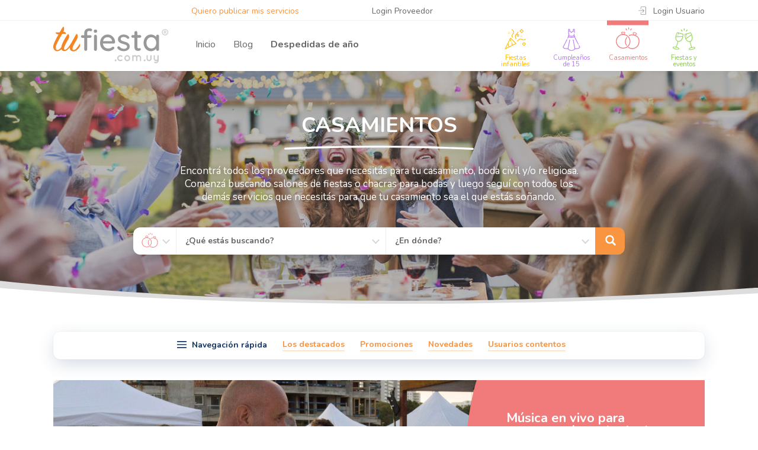

--- FILE ---
content_type: text/html; charset=UTF-8
request_url: https://www.tufiesta.com.uy/casamientos
body_size: 12874
content:
<!DOCTYPE html><html lang="es" dir="ltr" itemscope="itemscope" itemtype="http://schema.org/WebPage"><head>
        <script>dataLayer=[];</script>
        
        <script>(function(w,d,s,l,i){w[l]=w[l]||[];w[l].push({'gtm.start':new Date().getTime(),event:'gtm.js'});var f=d.getElementsByTagName(s)[0],j=d.createElement(s),dl=l!='dataLayer'?'&l='+l:'';j.async=true;j.src='https://www.googletagmanager.com/gtm.js?id='+i+dl;f.parentNode.insertBefore(j,f);})(window,document,'script','dataLayer','GTM-N2WV8T5');</script>
        <meta charset="UTF-8"><title>Salones y Servicios para Casamientos - TuFiesta</title><base href="https://www.tufiesta.com.uy/"><link rel="canonical" href="https://www.tufiesta.com.uy/casamientos"><meta name="description" content="Encontrá todos los proveedores que necesitás para tu casamiento, boda civil y/o religiosa. Comenzá buscando salones de fiestas o chacras para bodas y luego segu"><meta name="viewport" content="width=device-width, initial-scale=1.0, minimum-scale=1.0"><meta name="format-detection" content="telephone=no"><meta name="format-detection" content="address=no"><link rel="stylesheet" type="text/css" href="https://www.tufiesta.com.uy/public/tmp/A.layout-default.css+indexindex.css+images-indexindex.css,Mcc.qFqEUz8UUK.css.pagespeed.cf.bCVVcEJBxe.css"><script type="application/ld+json">{                         "@context": "http://schema.org/",                         "@type": "WebSite",                         "name": "TuFiesta.com.uy",                         "alternateName": "TuFiesta Uruguay",                         "url": "https://www.tufiesta.com.uy/"                     }</script><script>var PUBLIC_URL="https://www.tufiesta.com.uy/public/";var HOME_URL="https://www.tufiesta.com.uy/";</script><link href="https://www.tufiesta.com.uy/public//images/favicon.ico" type="image/x-icon" rel="shortcut icon" media="all"><link rel="manifest" href="/manifest.json"><meta property="og:type" content="website"><meta property="og:url" content="https://www.tufiesta.com.uy/casamientos"><meta property="og:title" content="Salones y Servicios para Casamientos - TuFiesta.com.uy"><meta property="og:description" content="Encontrá todos los proveedores que necesitás para tu casamiento, boda civil y/o religiosa. Comenzá buscando salones de fiestas o chacras para bodas y luego segu"><meta property="og:image" content="https://www.tufiesta.com.uy/public/images/logo.png"><meta property="twitter:card" content="summary_large_image"><meta property="twitter:url" content="https://www.tufiesta.com.uy/casamientos"><meta property="twitter:title" content="Salones y Servicios para Casamientos - TuFiesta.com.uy"><meta property="twitter:description" content="Encontrá todos los proveedores que necesitás para tu casamiento, boda civil y/o religiosa. Comenzá buscando salones de fiestas o chacras para bodas y luego segu"><meta property="twitter:image" content="https://www.tufiesta.com.uy/public//images/logo-tufiesta-social.png"><script type="application/ld+json">{"@context": "https://schema.org","@type": "Organization","legalName": "TuFiesta.com.uy","url": "https://www.tufiesta.com.uy","logo": "https://www.tufiesta.com.uy/public//images/logo-tufiesta.com.uy.png","contactPoint" : [{ "@type" : "ContactPoint","telephone" : "+59899255665","email": "info@tufiesta.com.uy","contactType": "customer service","areaServed" : "UY"} ]}</script></head><body data-event-type="">
        <noscript><iframe src="https://www.googletagmanager.com/ns.html?id=GTM-N2WV8T5" height="0" width="0" style="display:none;visibility:hidden"></iframe></noscript>
        <div class="page-blur"> <div class="header-holder"><header class="header"><div class="top align-middle hidden-xs"><div class="align wrapper"><a href="https://www.tufiesta.com.uy/publicar/areaprovs" class="btn" style="color: #f99441; text-decoration: none;" title="quiero ser proveedor de tufiesta">Quiero publicar mis servicios</a><a href="https://www.tufiesta.com.uy/provlogin/login" class="btn" style="color: #666;text-decoration: none;margin-left: 9%;margin-right:30%" title="login proveedor">Login Proveedor</a><button type="button" class="login-btn showPopup btn" data-popup=".id-login-popup">Login Usuario</button><button style="display: none;" type="button" class="user-logged-btn btn" disabled></button><button style="display: none;" type="button" class="logout-btn btn">Cerrar Sesión</button></div></div><div class="wrapper"><div class="main"><button type="button" class="menu-btn toggleHeaderModal hidden-md hidden-lg" data-modal=".id-nav" title="Mostrar/ocultar Menú"><span></span></button><div class="logo"><a href="https://www.tufiesta.com.uy/"><span class="notVisible">Salones y Servicios para Casamientos</span></a></div><div class="btns-group hidden-sm hidden-md hidden-lg"><div class="item"><button type="button" class="user-btn btn toggleHeaderModal" data-modal=".id-user-nav" title="Mostrar/ocultar menú Usuarios"><span class="icon"></span></button></div><div class="item"><button type="button" class="event-type-btn btn toggleHeaderModal" data-modal=".id-event-type-nav" data-active="" title="Mostrar/ocultar tipos de eventos"><span class="icon"></span></button></div></div></div><div class="id-nav nav headerModal"><div><ul class="menu align"><li><a href="https://www.tufiesta.com.uy/">Inicio</a></li><li><a href="https://www.tufiesta.com.uy/blog" title="blog">Blog</a></li><li><a style="font-weight: bold;" href="https://www.tufiesta.com.uy/blog/despedidas-de-fin-de-anio-2025" title="Despedidas de año">Despedidas de año</a></li></ul></div></div><div class="id-user-nav nav headerModal"><div><ul class="menu align"><li><a href="#" class="login-btn showPopup" data-popup=".id-login-popup" title="login usuario tufiesta">Login Usuario</a></li><li><a href="https://www.tufiesta.com.uy/publicar/areaprovs" style="display:none;" class="festipuntos-ganar festipuntos-link" title="quiero ser proveedor de tufiesta">Quiero publicar mis servicios</a></li><li><a href="https://www.tufiesta.com.uy/provlogin/login" style="display:none;" class="festipuntos-ganar festipuntos-link" title="login de proveedor">Login Proveedor</a></li><li><a href="#" style="display: none;" class="logout-btn btn">Cerrar sesión</a></li></ul></div></div><div class="event-type-nav hidden-xs"><div class="item"><a href="https://www.tufiesta.com.uy/fiestas-infantiles" class="btn homeEventType " data-event-type="1" title="Planificá la fiesta infantil con los mejores proveedores" aria-label="Fiestas infantiles"><span class="icon"></span><span class="name">Fiestas infantiles</span></a></div><div class="item"><a href="https://www.tufiesta.com.uy/cumple-15" class="btn homeEventType " data-event-type="2" title="Encontrá los mejores proveedores para tu cumpleaños de 15" aria-label="Cumpleaños de 15"><span class="icon"></span><span class="name">Cumpleaños de 15</span> </a></div><div class="item"><a href="https://www.tufiesta.com.uy/casamientos" class="btn homeEventType " data-event-type="3" title="Organizá tu casamiento con proveedores de gran reputación" aria-label="Casamientos"><span class="icon"></span><span class="name">Casamientos</span></a></div><div class="item"><a href="https://www.tufiesta.com.uy/fiestas-y-eventos" class="btn homeEventType " data-event-type="4" title="Los mejores proveedores te están esperando para celebrar contigo" aria-label="fiestas y eventos"><span class="icon"></span><span class="name">Fiestas y eventos</span></a></div></div></div></header></div>

<input type="hidden" id="esHomeId" value="1"><input type="hidden" id="homeTipoFestejoId" value="3"><div class="intro"><div class="background imageHome image-event-type-3"></div><div class="wrapper"><h1 class="title underline white">CASAMIENTOS</h1><h2 class="description">Encontrá todos los proveedores que necesitás para tu casamiento, boda civil y/o religiosa. Comenzá buscando salones de fiestas o chacras para bodas y luego seguí con todos los demás servicios que necesitás para que tu casamiento sea el que estás soñando.</h2><form id="buscadorPrincipal" method="post" action="#" class="main-search show" style="display:block;"><div class="holder"><div class="inputs"><div class="col event-type"><div class="field field-1 select-holder"><button type="button" class="hidden-btn toggleOptionGroup hidden-xs" data-group=".id-event-type-group"></button><span class="icon"></span><span class="text hidden-sm hidden-md hidden-lg"></span><select name="main-search-event-type" class="hidden-select hidden-sm hidden-md hidden-lg"><option value="" disabled="disabled" selected="selected">Seleccione una opción...</option><option value="1">Fiestas infantiles</option><option value="2">Cumpleaños de 15</option><option value="3">Casamientos</option><option value="4">Fiestas y eventos</option></select></div></div><div class="col"><div class="field field-2 select-holder"><button type="button" class="hidden-btn toggleOptionGroup hidden-xs" data-group=".id-services-group"></button><span class="text placeholder" data-placeholder="¿Qué estás buscando?">¿Qué estás buscando?</span><select name="main-search-services" class="hidden-select hidden-sm hidden-md hidden-lg"><option value="0" disabled="disabled">¿Qué estás buscando?</option><optgroup label="Lugares"></optgroup><optgroup label="Servicios"></optgroup></select></div></div><div class="col"><div class="field field-3 select-holder"><button type="button" class="hidden-btn toggleOptionGroup hidden-xs" data-group=".id-state-group"></button><span class="text placeholder" data-placeholder="¿En dónde?">¿En dónde?</span><select name="main-search-state" class="hidden-select hidden-sm hidden-md hidden-lg"><option value="0" disabled="disabled" selected="selected">¿En dónde?</option></select></div></div></div><button id="buttonBuscadorPrincipal" type="button" class="submit"><span class="icon"></span><span class="text hidden-sm hidden-md hidden-lg">Buscar</span></button><div class="id-event-type-group option-group hidden-xs" data-field="1"><ul class="event-type-options"><li class="item"><label class="label event-type-1"><input type="radio" name="main-search-event-type" value="1"><span class="holder"><span class="icon"></span><span class="text">Fiestas infantiles</span></span></label></li><li class="item"><label class="label event-type-2"><input type="radio" name="main-search-event-type" value="2"><span class="holder"><span class="icon"></span><span class="text">Cumpleaños de 15</span></span></label></li><li class="item"><label class="label event-type-3"><input type="radio" name="main-search-event-type" value="3"><span class="holder"><span class="icon"></span><span class="text">Casamientos</span></span></label></li><li class="item"><label class="label event-type-4"><input type="radio" name="main-search-event-type" value="4"><span class="holder"><span class="icon"></span><span class="text">Otras Fiestas y eventos</span></span></label></li></ul></div><div class="id-services-group option-group hidden-xs" data-field="2"><div class="list"><p id="cantLugares" class="name"></p><ul id="jsContentLugares" class="row"></ul><template id="templateLugares"><li class="item col-sm-3"><label class="label"><input type="radio" name="main-search-services" value=""><span class="tag"><span class="uncheck"></span></span></label></li></template></div><div class="list"><p id='cantServicios' class="name"></p><ul id="jsContentServicios" class="row"></ul><template id="templateServicios"><li class="item col-sm-3"><label class="label"><input type="radio" name="main-search-services" value=""><span class="tag"><span class="uncheck"></span></span></label></li></template></div></div><div class="id-state-group option-group hidden-xs" data-field="3"><div class="list"><p id="cantDptos" class="name"></p><ul id="jsContentDptos" class="row"></ul><template id="templateDptos"><li class="item col-sm-3"><label class="label"><input type="radio" name="main-search-state" value=""> <span class="tag"><span class="uncheck"></span></span></label></li></template></div></div></div></form></div></div><main><div class="pageLoader"></div><nav class="anchor-nav wrapper"><p class="title">Navegación rápida</p><ul class="list hidden-xs"></ul><div class="select-holder hidden-sm hidden-md hidden-lg"><select name="anchor-nav-select" class="anchor-nav-select"><option value="" selected="selected" disabled="disabled">Navegación rápida</option></select></div></nav><div class="highlights-slider section-t wrapper hide"><div class="slider-holder darkSliderArrows"><ul id="jsContentSlider" class="slider notInit"></ul></div></div><section id="destacados" class="featured section wrapper hide"><h2 class="heading md underline-md">Los Destacados</h2><div id="jsContentDestacadoPrincipal" class="featured-main"></div><div class="featured-slider slider-holder darkSliderArrows"><div id="jsContentDestacadosSlider" class="slider notInit"></div></div></section><section id="promociones" class="promotions section border-t"><div class="wrapper"><h2 class="heading md underline-md">Promociones</h2><ul class="row equalHeightList" id="jsContentPromociones"><li data-event-type-block="3" class="col-sm-6 col-md-4 col-lg-3"><div class="holder equalHeightList-item"><div class="equalHeightList-itemHeight"><div class="top"><p class="category">Salones de Fiestas</p><h2 class="title"><a href="https://www.tufiesta.com.uy/cielo-fiestas-y-eventos-salones-de-fiestas?promo=3272">CIELO FIESTAS Y EVENTOS</a></h2></div><div class="info"><p class="title">Reservá tu fecha con anticipación y accedé a...</p><p class="description">  Promociones especiales – Cielo Fiestas y Eventos  

 
  Planificá tu fiesta con anticipación...</p><a href="https://www.tufiesta.com.uy/cielo-fiestas-y-eventos-salones-de-fiestas?promo=3272" class="arrow-link">Más información</a></div></div></div></li><li data-event-type-block="3" class="col-sm-6 col-md-4 col-lg-3"><div class="holder equalHeightList-item"><div class="equalHeightList-itemHeight"><div class="top"><p class="category">Chacras</p><h2 class="title"><a href="https://www.tufiesta.com.uy/harascarrascochacraeventos-chacras?promo=3285">HARAS CARRASCO - CHACRA EVENTOS</a></h2></div><div class="info"><p class="title">REGALAMOS LA BARRA DE JUGOS</p><p class="description"> En Haras Carrasco,  tu evento no falla. 
Si festejás en invierno de 2026, te regalamos la BARRA...</p><a href="https://www.tufiesta.com.uy/harascarrascochacraeventos-chacras?promo=3285" class="arrow-link">Más información</a></div></div></div></li><li data-event-type-block="3" class="col-sm-6 col-md-4 col-lg-3"><div class="holder equalHeightList-item"><div class="equalHeightList-itemHeight"><div class="top"><p class="category">Chacras</p><h2 class="title"><a href="https://www.tufiesta.com.uy/establecimientolascarretas-chacras?promo=3286">ESTABLECIMIENTO LAS CARRETAS</a></h2></div><div class="info"><p class="title">Noche de Boda con desayuno incluido</p><p class="description"> Este verano queremos sorprenderte con detalles especiales que harán de tu evento un recuerdo...</p><a href="https://www.tufiesta.com.uy/establecimientolascarretas-chacras?promo=3286" class="arrow-link">Más información</a></div></div></div></li><li data-event-type-block="3" class="col-sm-6 col-md-4 col-lg-3"><div class="holder equalHeightList-item"><div class="equalHeightList-itemHeight"><div class="top"><p class="category">Invitaciones digitales y tarjetería</p><h2 class="title"><a href="https://www.tufiesta.com.uy/selene-design-tarjeteria-e-invitaciones-digitales?promo=3287">SELENE DESIGN </a></h2></div><div class="info"><p class="title">10% descuento LA FORMA MAS EXCLUSIVA Y MODERNA...</p><p class="description">  Invitaci&oacute;n Interactiva Gold Premium Web  
 10% descuento en la invitaci&oacute;n web,...</p><a href="https://www.tufiesta.com.uy/selene-design-tarjeteria-e-invitaciones-digitales?promo=3287" class="arrow-link">Más información</a></div></div></div></li></ul></div></section><section id="nuevos-del-mes" class="new-providers section border-t"><div class="wrapper"><h2 class="heading md underline-md orange"><span class="spark left"></span>Nuevos del mes<span class="spark right"></span></h2><div class="new-providers-carousel new-providers-carousel-style darkSliderArrows"><ul id="jsContentNuevosDelMes" class="list owl-carousel notInit" data-loop="no"></ul><div class="owl-nav"></div></div></div></section><section id="ultimo-blog" class="new-providers section border-t"><div class="wrapper"><h2 class="heading md underline-md orange"><span class="spark left"></span>Novedades<span class="spark right"></span></h2><div class="blog-carousel new-providers-carousel-style darkSliderArrows"><ul id="jsContentUltimoBlog" class="list owl-carousel notInit"><li data-event-type-block="3" class="item"><div class="holder"><a href="https://www.tufiesta.com.uy/blog/carrito-de-shots-hologramas-y-cabinas-360-las-ideas-que-marcan-tendencia-en-eventos" class="avatar imageHome" style="background-image: url(https://www.tufiesta.com.uy/blog/wp-content/uploads/2025/08/portada-sos-shots-sos-cabinas-150x150.jpg);" title="Carrito de shots, hologramas y cabinas 360: las ideas que marcan tendencia en eventos" tabindex="-1"></a><h2 class="title"><a href="https://www.tufiesta.com.uy/blog/carrito-de-shots-hologramas-y-cabinas-360-las-ideas-que-marcan-tendencia-en-eventos">Carrito de shots, hologramas y cabinas 360: las ideas que marcan tendencia en eventos</a></h2><p class="description"> S.O.S Cabinas: tecnología, show y diversión para fiestas inolvidables. Descubrí las propuestas...</p></div></li><li data-event-type-block="3" class="item"><div class="holder"><a href="https://www.tufiesta.com.uy/blog/como-organizar-una-boda-inspirada-en-san-valentin" class="avatar imageHome" style="background-image: url(https://www.tufiesta.com.uy/blog/wp-content/uploads/2025/02/portada-boda-inspirada-en-san-valentin-150x150.jpg);" title="Cómo organizar una boda inspirada en San Valentín" tabindex="-1"></a><h2 class="title"><a href="https://www.tufiesta.com.uy/blog/como-organizar-una-boda-inspirada-en-san-valentin">Cómo organizar una boda inspirada en San Valentín</a></h2><p class="description"> San Valentín no solo es el día ideal para celebrar el amor, sino también uno de los momentos...</p></div></li><li data-event-type-block="3" class="item"><div class="holder"><a href="https://www.tufiesta.com.uy/blog/protocolos-para-ceremonia-religiosa-de-la-boda" class="avatar imageHome" style="background-image: url(https://www.tufiesta.com.uy/blog/wp-content/uploads/2024/04/portada-protocolos-y-tradiciones-de-la-ceremonia-religiosa-catolica-de-boda-150x150.jpg);" title="Protocolos y tradiciones de la ceremonia religiosa de  la boda católica." tabindex="-1"></a><h2 class="title"><a href="https://www.tufiesta.com.uy/blog/protocolos-para-ceremonia-religiosa-de-la-boda">Protocolos y tradiciones de la ceremonia religiosa de  la boda católica.</a></h2><p class="description"> Las bodas religiosas son celebraciones llenas de costumbres familiares y participaciones...</p></div></li><li data-event-type-block="3" class="item"><div class="holder"><a href="https://www.tufiesta.com.uy/blog/bridal-15-sunset-en-punta-del-este" class="avatar imageHome" style="background-image: url(https://www.tufiesta.com.uy/blog/wp-content/uploads/2024/01/WhatsApp-Image-2024-01-11-at-20.52.54-150x150.jpeg);" title="Bridal &#038; 15 Sunset" tabindex="-1"></a><h2 class="title"><a href="https://www.tufiesta.com.uy/blog/bridal-15-sunset-en-punta-del-este">Bridal &#038; 15 Sunset</a></h2><p class="description"> Primer Bridal &#038; 15 Sunset en Punta del Este 
</p></div></li><li data-event-type-block="3" class="item"><div class="holder"><a href="https://www.tufiesta.com.uy/blog/conoce-que-tipo-de-novia-sos" class="avatar imageHome" style="background-image: url(https://www.tufiesta.com.uy/blog/wp-content/uploads/2023/11/Portada-que-tipo-de-novia-sos-150x150.png);" title="Conocé qué tipo de novia sos" tabindex="-1"></a><h2 class="title"><a href="https://www.tufiesta.com.uy/blog/conoce-que-tipo-de-novia-sos">Conocé qué tipo de novia sos</a></h2><p class="description"> En TuFiesta, siempre estamos pendientes de querer ayudarte a planificar tu boda de ensueño. Por...</p></div></li><li data-event-type-block="3" class="item"><div class="holder"><a href="https://www.tufiesta.com.uy/blog/aprende-a-planificar-las-finanzas-de-tu-boda" class="avatar imageHome" style="background-image: url(https://www.tufiesta.com.uy/blog/wp-content/uploads/2023/10/Portada-aprende-a-planificar-las-finanzas-de-tu-boda-150x150.png);" title="Aprendé a planificar las finanzas de tu boda" tabindex="-1"></a><h2 class="title"><a href="https://www.tufiesta.com.uy/blog/aprende-a-planificar-las-finanzas-de-tu-boda">Aprendé a planificar las finanzas de tu boda</a></h2><p class="description"> Descargá gratis el Ebook de planificación de las finanzas de tu boda, que nuestra Wedding...</p></div></li><li data-event-type-block="3" class="item"><div class="holder"><a href="https://www.tufiesta.com.uy/blog/que-hacer-si-llueve-el-dia-de-tu-casamiento" class="avatar imageHome" style="background-image: url(https://www.tufiesta.com.uy/blog/wp-content/uploads/2023/09/Portada-que-hacer-si-llueve-el-dia-de-la-boda-150x150.png);" title="¿Qué hacer si llueve el día de tu casamiento?" tabindex="-1"></a><h2 class="title"><a href="https://www.tufiesta.com.uy/blog/que-hacer-si-llueve-el-dia-de-tu-casamiento">¿Qué hacer si llueve el día de tu casamiento?</a></h2><p class="description"> Cuando planeamos nuestra boda, soñamos con un día perfecto: el sol brillando en un cielo azul...</p></div></li><li data-event-type-block="3" class="item"><div class="holder"><a href="https://www.tufiesta.com.uy/blog/el-secreto-para-disenar-la-boda-de-tus-suenos" class="avatar imageHome" style="background-image: url(https://www.tufiesta.com.uy/blog/wp-content/uploads/2023/08/portada-el-secreto-para-diseñar-la-boda-de-tus-sueños-150x150.jpeg);" title="El secreto para diseñar la boda de tus sueños" tabindex="-1"></a><h2 class="title"><a href="https://www.tufiesta.com.uy/blog/el-secreto-para-disenar-la-boda-de-tus-suenos">El secreto para diseñar la boda de tus sueños</a></h2><p class="description"> Comenzá a planificar y diseñar la boda de tus sueños La decisión de unirse en matrimonio es, sin...</p></div></li><li data-event-type-block="3" class="item"><div class="holder"><a href="https://www.tufiesta.com.uy/blog/conoce-las-tendencias-en-vestidos-de-novia-para-el-2024-presentadas-en-el-ultimo-bbfw" class="avatar imageHome" style="background-image: url(https://www.tufiesta.com.uy/blog/wp-content/uploads/2023/07/portada-bbfw-150x150.png);" title="Conocé las tendencias en vestidos de novia para el 2024, presentadas en el último BBFW" tabindex="-1"></a><h2 class="title"><a href="https://www.tufiesta.com.uy/blog/conoce-las-tendencias-en-vestidos-de-novia-para-el-2024-presentadas-en-el-ultimo-bbfw">Conocé las tendencias en vestidos de novia para el 2024, presentadas en el último BBFW</a></h2><p class="description"> Cuando se habla de vestidos de novia, no podemos dejar de hacer hincapié en las tendencias que...</p></div></li><li data-event-type-block="3" class="item"><div class="holder"><a href="https://www.tufiesta.com.uy/blog/que-se-celebra-cada-aniversario-de-bodas-origen-tradicion-y-materiales" class="avatar imageHome" style="background-image: url(https://www.tufiesta.com.uy/blog/wp-content/uploads/2023/06/Portada-Que-se-celebra-cada-aniversario-de-bodas-1-1-150x150.jpg);" title="¿Qué se celebra cada aniversario de bodas? Origen, tradición y materiales" tabindex="-1"></a><h2 class="title"><a href="https://www.tufiesta.com.uy/blog/que-se-celebra-cada-aniversario-de-bodas-origen-tradicion-y-materiales">¿Qué se celebra cada aniversario de bodas? Origen, tradición y materiales</a></h2><p class="description"> Significados y celebraciones para los aniversarios de boda A medida que el tiempo pasa dentro de...</p></div></li></ul><div class="owl-nav"></div></div></div></section><section class="services-list section"><div class="wrapper xs custom-list-rubros"><h3 class="sub-title">LUGARES PARA CASAMIENTOS</h3><ul class="row"><li class="item col-sm-4"><a href="https://www.tufiesta.com.uy/casamientos/chacras" class="tag" title="Chacras">Chacras</a></li><li class="item col-sm-4"><a href="https://www.tufiesta.com.uy/casamientos/salones-fiestas" class="tag" title="Salones de Fiestas">Salones de Fiestas</a></li><li class="item col-sm-4"><a href="https://www.tufiesta.com.uy/casamientos/hoteles-para-fiestas" class="tag" title="Hoteles para Fiestas y Eventos">Hoteles para Fiestas y Eventos</a></li><li class="item col-sm-4"><a href="https://www.tufiesta.com.uy/casamientos/hoteles-noches-de-bodas" class="tag" title="Hoteles para Noches de Bodas">Hoteles para Noches de Bodas</a></li></ul></div></section><section class="services-list section"><div class="wrapper xs custom-list-rubros"><h3 class="sub-title">PROVEEDORES PARA CASAMIENTOS</h3><ul class="row"><li class="item col-sm-4"><a href="https://www.tufiesta.com.uy/casamientos/alquiler-carpas-toldos" class="tag" title="Alquiler de carpas y toldos">Alquiler de carpas y toldos</a></li><li class="item col-sm-4"><a href="https://www.tufiesta.com.uy/casamientos/alquiler-livings" class="tag" title="Alquiler de livings">Alquiler de livings</a></li><li class="item col-sm-4"><a href="https://www.tufiesta.com.uy/casamientos/alquiler-manteleria" class="tag" title="Alquiler de manteleria">Alquiler de manteleria</a></li><li class="item col-sm-4"><a href="https://www.tufiesta.com.uy/casamientos/alquiler-de-vestidos-de-fiesta" class="tag" title="Alquiler de vestidos de fiesta">Alquiler de vestidos de fiesta</a></li><li class="item col-sm-4"><a href="https://www.tufiesta.com.uy/casamientos/ambientacion-fiestas" class="tag" title="Ambientación de fiestas">Ambientación de fiestas</a></li><li class="item col-sm-4"><a href="https://www.tufiesta.com.uy/casamientos/amplificacion-eventos" class="tag" title="Amplificación de eventos">Amplificación de eventos</a></li><li class="item col-sm-4"><a href="https://www.tufiesta.com.uy/casamientos/animaciones-para-grandes" class="tag" title="Animaciones para grandes">Animaciones para grandes</a></li><li class="item col-sm-4"><a href="https://www.tufiesta.com.uy/casamientos/cocktails-tragos-barra" class="tag" title="Barra de cocktails y tragos">Barra de cocktails y tragos</a></li><li class="item col-sm-4"><a href="https://www.tufiesta.com.uy/casamientos/barras-moviles" class="tag" title="Barras Móviles">Barras Móviles</a></li><li class="item col-sm-4"><a href="https://www.tufiesta.com.uy/casamientos/catering-bebidas" class="tag" title="Bebidas">Bebidas</a></li><li class="item col-sm-4"><a href="https://www.tufiesta.com.uy/casamientos/cabina-fotos" class="tag" title="Cabina de fotos y cabina 360">Cabina de fotos y cabina 360</a></li><li class="item col-sm-4"><a href="https://www.tufiesta.com.uy/casamientos/caricaturistas" class="tag" title="Caricaturistas">Caricaturistas</a></li><li class="item col-sm-4"><a href="https://www.tufiesta.com.uy/casamientos/catering-gastronomia" class="tag" title="Catering y gastronomía">Catering y gastronomía</a></li><li class="item col-sm-4"><a href="https://www.tufiesta.com.uy/casamientos/confiterias" class="tag" title="Confiterías">Confiterías</a></li><li class="item col-sm-4"><a href="https://www.tufiesta.com.uy/casamientos/cotillon" class="tag" title="Cotillón">Cotillón</a></li><li class="item col-sm-4"><a href="https://www.tufiesta.com.uy/casamientos/cupcakes-cookies-popcakes" class="tag" title="Cupcakes, Cookies y Popcakes">Cupcakes, Cookies y Popcakes</a></li><li class="item col-sm-4"><a href="https://www.tufiesta.com.uy/casamientos/decoracion-integral" class="tag" title="Decoración integral">Decoración integral</a></li><li class="item col-sm-4"><a href="https://www.tufiesta.com.uy/casamientos/desayunos-meriendas" class="tag" title="Desayunos y meriendas">Desayunos y meriendas</a></li><li class="item col-sm-4"><a href="https://www.tufiesta.com.uy/casamientos/despedidas-soltera" class="tag" title="Despedidas de solteras o solteros">Despedidas de solteras o solteros</a></li><li class="item col-sm-4"><a href="https://www.tufiesta.com.uy/casamientos/discotecas" class="tag" title="Discotecas">Discotecas</a></li><li class="item col-sm-4"><a href="https://www.tufiesta.com.uy/casamientos/equipamiento-fiestas" class="tag" title="Equipamiento para fiestas">Equipamiento para fiestas</a></li><li class="item col-sm-4"><a href="https://www.tufiesta.com.uy/casamientos/estetica" class="tag" title="Estética">Estética</a></li><li class="item col-sm-4"><a href="https://www.tufiesta.com.uy/casamientos/food-trucks" class="tag" title="Food trucks">Food trucks</a></li><li class="item col-sm-4"><a href="https://www.tufiesta.com.uy/casamientos/fotografia-video" class="tag" title="Fotografía y video">Fotografía y video</a></li><li class="item col-sm-4"><a href="https://www.tufiesta.com.uy/casamientos/fuegos-artificiales-efectos-especiales" class="tag" title="Fuegos artificiales y Efectos especiales">Fuegos artificiales y Efectos especiales</a></li><li class="item col-sm-4"><a href="https://www.tufiesta.com.uy/casamientos/guarderia-para-eventos" class="tag" title="Guardería para eventos">Guardería para eventos</a></li><li class="item col-sm-4"><a href="https://www.tufiesta.com.uy/casamientos/helados" class="tag" title="Helados">Helados</a></li><li class="item col-sm-4"><a href="https://www.tufiesta.com.uy/casamientos/tecnologia-led" class="tag" title="Innovación Led">Innovación Led</a></li><li class="item col-sm-4"><a href="https://www.tufiesta.com.uy/casamientos/invitaciones-fiestas" class="tag" title="Invitaciones digitales y tarjetería">Invitaciones digitales y tarjetería</a></li><li class="item col-sm-4"><a href="https://www.tufiesta.com.uy/casamientos/magos" class="tag" title="Magos">Magos</a></li><li class="item col-sm-4"><a href="https://www.tufiesta.com.uy/casamientos/maquillaje-cosmetologia" class="tag" title="Maquillaje y cosmetología">Maquillaje y cosmetología</a></li><li class="item col-sm-4"><a href="https://www.tufiesta.com.uy/casamientos/mozos" class="tag" title="Mozos">Mozos</a></li><li class="item col-sm-4"><a href="https://www.tufiesta.com.uy/casamientos/musica-fiestas" class="tag" title="Música en vivo">Música en vivo</a></li><li class="item col-sm-4"><a href="https://www.tufiesta.com.uy/casamientos/organizacion-integral" class="tag" title="Organización Integral">Organización Integral</a></li><li class="item col-sm-4"><a href="https://www.tufiesta.com.uy/casamientos/pistas-led" class="tag" title="Pistas Led">Pistas Led</a></li><li class="item col-sm-4"><a href="https://www.tufiesta.com.uy/casamientos/recepcion-invitados" class="tag" title="Recepción de invitados">Recepción de invitados</a></li><li class="item col-sm-4"><a href="https://www.tufiesta.com.uy/casamientos/remises-traslados" class="tag" title="Remises y traslados">Remises y traslados</a></li><li class="item col-sm-4"><a href="https://www.tufiesta.com.uy/casamientos/reposteria" class="tag" title="Repostería">Repostería</a></li><li class="item col-sm-4"><a href="https://www.tufiesta.com.uy/casamientos/sastrerias" class="tag" title="Sastrerias">Sastrerias</a></li><li class="item col-sm-4"><a href="https://www.tufiesta.com.uy/casamientos/show-baile" class="tag" title="Show de baile">Show de baile</a></li><li class="item col-sm-4"><a href="https://www.tufiesta.com.uy/casamientos/souvenirs" class="tag" title="Souvenirs">Souvenirs</a></li><li class="item col-sm-4"><a href="https://www.tufiesta.com.uy/casamientos/barras-glitter" class="tag" title="Stands de Glitter">Stands de Glitter</a></li><li class="item col-sm-4"><a href="https://www.tufiesta.com.uy/casamientos/tocados-novias-quince" class="tag" title="Tocados para novias y quinceañeras">Tocados para novias y quinceañeras</a></li><li class="item col-sm-4"><a href="https://www.tufiesta.com.uy/casamientos/tortas-de-bodas" class="tag" title="Tortas de bodas">Tortas de bodas</a></li><li class="item col-sm-4"><a href="https://www.tufiesta.com.uy/casamientos/vestidos-fiesta" class="tag" title="Vestidos de Fiestas">Vestidos de Fiestas</a></li><li class="item col-sm-4"><a href="https://www.tufiesta.com.uy/casamientos/vestidos-novias" class="tag" title="Vestidos de Novias">Vestidos de Novias</a></li><li class="item col-sm-4"><a href="https://www.tufiesta.com.uy/casamientos/ropa-hombres" class="tag" title="Vestimenta masculina">Vestimenta masculina</a></li><li class="item col-sm-4"><a href="https://www.tufiesta.com.uy/casamientos/violinistas" class="tag" title="Violinistas">Violinistas</a></li><li class="item col-sm-4"><a href="https://www.tufiesta.com.uy/casamientos/wedding-planners" class="tag" title="Wedding Planners">Wedding Planners</a></li><li class="item col-sm-4"><a href="https://www.tufiesta.com.uy/casamientos/zapatos-fiesta-novia-15" class="tag" title="Zapatos de fiesta, novia y 15 años">Zapatos de fiesta, novia y 15 años</a></li></ul></div></section><section id="testimonios" class="testimonies section"><div class="wrapper"><h2 class="heading md underline-md">Usuarios contentos</h2><div class="slider-holder darkSliderArrows"><ul id="jsContentComentarios" data-slider-auto="1" data-slider-touch="0" class="slider notInit  activateSlider "><li data-event-type-block="3" class="slide "><div class="info"><div class="align"><h2 class="title"><a href="https://www.tufiesta.com.uy/cielo-fiestas-y-eventos-salones-de-fiestas">CIELO FIESTAS Y EVENTOS</a></h2><p class="category">Salones de Fiestas</p><div class="location-text">Montevideo, Brazo Oriental</div></div></div><div class="holder"><blockquote class="align"><p>"Festejamos el cumpleaños de 15 de Luca, y como siempre estamos súper agradecidos con la atención y profesionalismo que tienen. Todo fue excelente!"</p><strong class="name">Valeria Martinez</strong></blockquote></div></li><li data-event-type-block="3" class="slide notInitHide"><div class="info"><div class="align"><h2 class="title"><a href="https://www.tufiesta.com.uy/selene-design-tarjeteria-e-invitaciones-digitales">SELENE DESIGN </a></h2><p class="category">Invitaciones digitales y tarjetería</p><div class="location-text">Montevideo, </div></div></div><div class="holder"><blockquote class="align"><p>"Muy buena atención, súper rápida y detallista!! 
Nos encantó la invitación para nuestra boda"</p><strong class="name">Victoria Diaz</strong></blockquote></div></li><li data-event-type-block="3" class="slide notInitHide"><div class="info"><div class="align"><h2 class="title"><a href="https://www.tufiesta.com.uy/selene-design-tarjeteria-e-invitaciones-digitales">SELENE DESIGN </a></h2><p class="category">Invitaciones digitales y tarjetería</p><div class="location-text">Montevideo, </div></div></div><div class="holder"><blockquote class="align"><p>"Excelente atención y el resultado espectacular! Mejor de lo que imaginé. Súper recomendable. "</p><strong class="name">María Noel </strong></blockquote></div></li><li data-event-type-block="3" class="slide notInitHide"><div class="info"><div class="align"><h2 class="title"><a href="https://www.tufiesta.com.uy/selene-design-tarjeteria-e-invitaciones-digitales">SELENE DESIGN </a></h2><p class="category">Invitaciones digitales y tarjetería</p><div class="location-text">Montevideo, </div></div></div><div class="holder"><blockquote class="align"><p>"Muy buen servicio, excelente la atención, muy amable y responsable a la hora de la entrega del pedido, agradecida por las respuestas a todas mis consultas. La tarjeta quedó hermosa "</p><strong class="name">Lucila Gadea</strong></blockquote></div></li><li data-event-type-block="3" class="slide notInitHide"><div class="info"><div class="align"><h2 class="title"><a href="https://www.tufiesta.com.uy/cielo-fiestas-y-eventos-salones-de-fiestas">CIELO FIESTAS Y EVENTOS</a></h2><p class="category">Salones de Fiestas</p><div class="location-text">Montevideo, Brazo Oriental</div></div></div><div class="holder"><blockquote class="align"><p>"Excelente servicio y amabilidad!
Súper recomendado "</p><strong class="name">Veronica </strong></blockquote></div></li><li data-event-type-block="3" class="slide notInitHide"><div class="info"><div class="align"><h2 class="title"><a href="https://www.tufiesta.com.uy/edison-mourinio-violinista-musica-en-vivo">EDISON MOURIÑO - VIOLINISTA</a></h2><p class="category">Música en vivo</p><div class="location-text">Montevideo, Malvín</div></div></div><div class="holder"><blockquote class="align"><p>"Edison es un profesional estupendo. Capaz de improvisar sonidos para acompañar la ceremonia, recibió a la novia con una performance espectacular de la canción del titanic. Súper cálido, receptivo y..."</p><strong class="name">Facundo Izquierdo</strong></blockquote></div></li><li data-event-type-block="3" class="slide notInitHide"><div class="info"><div class="align"><h2 class="title"><a href="https://www.tufiesta.com.uy/tucabina-com-cabina-de-fotos-y-cabina-360">TUCABINA.COM</a></h2><p class="category">Cabina de fotos y cabina 360</p><div class="location-text">Montevideo, </div></div></div><div class="holder"><blockquote class="align"><p>"Excelente servicio desde el inicio, siempre disponible para consultar, puntuales, bien identificados y la plataforma muy disfrutable. Gracias por la buena onda. "</p><strong class="name">Lucas</strong></blockquote></div></li><li data-event-type-block="3" class="slide notInitHide"><div class="info"><div class="align"><h2 class="title"><a href="https://www.tufiesta.com.uy/selene-design-tarjeteria-e-invitaciones-digitales">SELENE DESIGN </a></h2><p class="category">Invitaciones digitales y tarjetería</p><div class="location-text">Montevideo, </div></div></div><div class="holder"><blockquote class="align"><p>"Me encantó la tarjeta, muy amable y respondió todas mis dudas, ya que yo no entendía cómo funcionaba las tarjetas digitales, la recomiendo 100 % "</p><strong class="name">Sheila Bertua</strong></blockquote></div></li><li data-event-type-block="3" class="slide notInitHide"><div class="info"><div class="align"><h2 class="title"><a href="https://www.tufiesta.com.uy/sweet-by-vale-reposteria">SWEET BY VALE</a></h2><p class="category">Repostería</p><div class="location-text">Montevideo, Bella Vista</div></div></div><div class="holder"><blockquote class="align"><p>"Le regalamos los mini postres y shots a una amiga para la parte dulce de su casamiento y todo estuvo muy pero muy rico.
Las combinaciones y los sabores dieron que hablar. Recomendable 100%."</p><strong class="name">Marcel</strong></blockquote></div></li><li data-event-type-block="3" class="slide notInitHide"><div class="info"><div class="align"><h2 class="title"><a href="https://www.tufiesta.com.uy/sweet-by-vale-reposteria">SWEET BY VALE</a></h2><p class="category">Repostería</p><div class="location-text">Montevideo, Bella Vista</div></div></div><div class="holder"><blockquote class="align"><p>"Contraté a Vale para la torta y mesa dulce del recibimiento de mi hija y no tengo palabras para describir lo que fue su trabajo. La torta espectacular tanto el diseño como el gusto. Los shots, a..."</p><strong class="name">Laura</strong></blockquote></div></li></ul></div></div></section><section id="nosotros" class="about section wrapper xs"><div class="row custom-nosotros"><div class="col-sm-11 col-md-12"><p class="sub-title">CASAMIENTOS</p>
            <p>¡Te casás! Nos encantan los casamientos.</p>
            <p>Es aquí donde estaremos juntos hasta que llegue el día tan soñado. En este momento comienza tu casamiento, un camino de consulta de proveedores, encuentros, entrevistas, decisiones y planificación que también son parte del festejo. Queremos que lo disfruten y por ello aquí estamos, con todo lo que necesitan para que su sueño se haga realidad.</p>

            <p>La organización del casamiento tiene dos grandes partes: por un lado la que están involucrados los invitados y lo van a disfrutar como la distribución en las mesas, el alquiler de mantelería, vajilla, los centros de mesa, la decoración  y todos los servicios que los rodean tales como el catering, las bebidas (que pueden ser barras móviles o estar incluidas en el servicio de catering contratado), la torta de bodas, la mesa dulce, los souvenirs, música, cotillón, banda en vivo, fotógrafo, video y todo para que se viva una noche inolvidable.</p>

            <p>En otro orden nos encontramos con todo lo que rodea a los novios: vestido de novia, traje para el novio, alquiler de vestimenta, el ramo de novia, el peinado, maquillaje para fiestas, traslados en remise o limusinas para casamientos, el tocado de novia, las ligas, y la tan esperada noche de bodas. Aquí encontrarás hasta el hotel ideal para esa noche… y más.</p>

            <p>Lo primero que tienen que hacer para quedarse tranquilos es reservar el salón de fiestas o la chacra para bodas o porqué no el Hotel para fiestas o eventos. Esto se realiza con más de un año de anticipación si desean un lugar y una fecha en particular.</p>

            <p>Estás a un clic de que llegue tu gran noche. El casamiento empieza ahora, comenzá a disfrutarlo.</p>
            </div></div></section><section class="newsletter section"><form id="formNewsLetter" class="wrapper xs genericFormInit" method="post" action="https://www.tufiesta.com.uy/index/ajaxSuscribirseAlNewsletter" data-success-msg="¡Felicitaciones! Sos parte del selecto grupo de personas que reciben nuestros beneficios. ¡Estate atento que recibirás un mail de confirmación! En caso de que no lo veas, te recomendamos que revises tu carpeta de spam."><h2 class="heading sm">¡ Recibí nuestros beneficios para tus fiestas o eventos !</h2><p><strong>Contenidos exclusivo, consejos, notas, ideas, promociones, descuentos, premios y sorpresas.</strong></p><p class="text">¿Para qué tipo de fiesta te anotás?</p><p class="checkboxes"><span class="label-holder"><label class="label"><input type="checkbox" name="newsletter-type[]" value="1" checked="checked"><span class="checkbox"></span><span class="text">Fiestas infantiles</span></label></span><span class="label-holder"><label class="label"><input type="checkbox" name="newsletter-type[]" value="2" checked="checked"><span class="checkbox"></span><span class="text">Cumpleaños de 15</span></label></span><span class="label-holder"><label class="label"><input type="checkbox" name="newsletter-type[]" value="3" checked="checked"><span class="checkbox"></span><span class="text">Casamientos</span></label></span><span class="label-holder"><label class="label"><input type="checkbox" name="newsletter-type[]" value="4" checked="checked"><span class="checkbox"></span><span class="text">Otras Fiestas y eventos</span></label></span></p><div class="input-holder"><input type="email" name="newsletter-email" class="input validate-required validate-email" value="" placeholder="Ingresá tu mail..." required="required"><button type="submit" class="submit" title="Enviar"></button></div><input type="hidden" id="newsletter-token" name="newsletter-token"><div class="response" style="font-size: 16px; font-weight: bold; margin-top: 10px"></div></form></section></main><template id="templateSlider"><li class="slide" data-event-type=""><div class="holder"><a class="linkimg" href="#"><div class="imageHome"></div><span class="notVisible"></span></a><div class="info align-middle"><div class="align"><p class="title"><strong></strong></p><p class="text"></p><a href="#" class="rounded-btn"></a></div></div></div></li></template><template id="templateDestacadosSlider"><div class="slide"><a href="#" target="_blank" title="" class="imageHome hidden-xs"></a><a href="#" target="_blank" title="" class="imageHome hidden-sm hidden-md hidden-lg"></a></div></template><div class="id-promo-popup popup scrollable"><div class="holder"><p class="title">Para recibir el descuento simplemente mencioná a TuFiesta.com.uy</p><button type="button" class="close-btn hidePopup" title="Ocultar formulario"><span>Para recibir el descuento simplemente mencioná a TuFiesta.com.uy</span></button></div><div class="overlay hidePopup"></div></div><footer class="footer"><div class="wrapper"><ul class="row"><li class="col-sm-3 col-md-3"><h3 class="title">Navegá</h3><ul class="list"><li><a href="https://www.tufiesta.com.uy/" title="Guia de lugares y servicios para fiestas y eventos" aria-label="Conocé los lugares y servicios para fiestas y eventos">TuFiesta Directorio</a></li><li><a href="https://www.tufiesta.com.uy/noche-24-de-agosto/todas-las-fiestas-del-2025" title="noche de la nostalgia" aria-label="Todas las fiestas de la noche de la nostalgia">Fiestas del 24 de agosto</a></li><li><a href="https://www.tufiesta.com.uy/blog/despedidas-de-fin-de-anio-2025" title="Despedidas de año 2025" aria-label="Todas las propuestas para fin de anio 2025">Despedidas de año</a></li></ul></li><li class="col-sm-3 col-md-3"><h3 class="title">Empresa</h3><ul class="list"><li><a href="https://www.tufiesta.com.uy/terminos-y-condiciones" title="términos y condiciones" aria-label="Términos y condiciones de uso de la web">Términos y condiciones</a></li><li><a href="https://www.tufiesta.com.uy/terminos-y-condiciones" title="politicas de privacidad" aria-label="Políticas de privacidad">Políticas de privacidad</a></li><li><a href="https://www.tufiesta.com.uy/contacto" title="contactarse con tufiesta" aria-label="Contactarse con tufiesta">Contacto</a></li><li><a href="https://www.tufiesta.com.uy/sobre-nosotros" title="qué es tufiesta" aria-label="Conocé a tufiesta">Sobre Nosotros</a></li></ul></li><li class="col-sm-3 col-md-3"><h3 class="title">Proveedores</h3><ul class="list"><li><a href="https://www.tufiesta.com.uy/publicar/areaprovs" title="Registro como proveedor" aria-label="Quiero registrarme como proveedor">Registro gratis</a></li><li><a href="https://www.tufiesta.com.uy/provlogin/login" title="Ingreso al área privada" aria-label="Login como proveedor">Ingreso al área privada</a></li></ul></li><li class="col-sm-3 col-md-3"><h3 class="title">Seguinos en</h3><ul class="social"><li><a rel="nofollow noopener noreferrer" href="https://www.instagram.com/tufiestauruguay/" class="ig" target="_blank" aria-label="Instagram" title="Instagram de TuFiesta"><span class="notVisible">Instagram</span></a></li><li><a rel="nofollow noopener noreferrer" href="https://www.facebook.com/TuFiestaUruguay" class="fb" target="_blank" aria-label="Facebook" title="Facebook de TuFiesta"><span class="notVisible">Facebook</span></a></li><li><a rel="nofollow noopener noreferrer" href="https://www.youtube.com/channel/UCulkA04JGkx8DO-Q1rzV0Yw" class="yt" target="_blank" aria-label="YouTube" title="Canal de youtube de TuFiesta"><span class="notVisible">YouTube</span></a></li></ul></li></ul></div><div class="bottom"><div class="wrapper"><p class="copyright">Copyright &copy; 2004-2026 - Marca registrada TuFiesta.com.uy es un producto de <a href="https://www.grupolfmedia.com" target="_blank" title="Grupo L.F. Media" aria-label="Conocé a Grupo LF Media"> Grupo L.F. Media</a></p></div></div></footer></div><div class="id-providers-book-popup providers-book-popup popup scrollable"><div class="holder styled-form"> <nav class="list"><p class="name">Lugares (4)</p><ul class="jsRubrosLugares row"><li class="item col-sm-3"><a href="https://www.tufiesta.com.uy/casamientos/chacras" class="tag">Chacras</a></li><li class="item col-sm-3"><a href="https://www.tufiesta.com.uy/casamientos/salones-fiestas" class="tag">Salones de Fiestas</a></li><li class="item col-sm-3"><a href="https://www.tufiesta.com.uy/casamientos/hoteles-para-fiestas" class="tag">Hoteles para Fiestas y Eventos</a></li><li class="item col-sm-3"><a href="https://www.tufiesta.com.uy/casamientos/hoteles-noches-de-bodas" class="tag">Hoteles para Noches de Bodas</a></li></ul></nav><nav class="list"><p class="name">Servicios (50)</p><ul class="jsRubrosServicios row"><li class="item col-sm-3"><a href="https://www.tufiesta.com.uy/casamientos/alquiler-carpas-toldos" class="tag">Alquiler de carpas y toldos</a></li><li class="item col-sm-3"><a href="https://www.tufiesta.com.uy/casamientos/alquiler-livings" class="tag">Alquiler de livings</a></li><li class="item col-sm-3"><a href="https://www.tufiesta.com.uy/casamientos/alquiler-manteleria" class="tag">Alquiler de manteleria</a></li><li class="item col-sm-3"><a href="https://www.tufiesta.com.uy/casamientos/alquiler-de-vestidos-de-fiesta" class="tag">Alquiler de vestidos de fiesta</a></li><li class="item col-sm-3"><a href="https://www.tufiesta.com.uy/casamientos/ambientacion-fiestas" class="tag">Ambientación de fiestas</a></li><li class="item col-sm-3"><a href="https://www.tufiesta.com.uy/casamientos/amplificacion-eventos" class="tag">Amplificación de eventos</a></li><li class="item col-sm-3"><a href="https://www.tufiesta.com.uy/casamientos/animaciones-para-grandes" class="tag">Animaciones para grandes</a></li><li class="item col-sm-3"><a href="https://www.tufiesta.com.uy/casamientos/cocktails-tragos-barra" class="tag">Barra de cocktails y tragos</a></li><li class="item col-sm-3"><a href="https://www.tufiesta.com.uy/casamientos/barras-moviles" class="tag">Barras Móviles</a></li><li class="item col-sm-3"><a href="https://www.tufiesta.com.uy/casamientos/catering-bebidas" class="tag">Bebidas</a></li><li class="item col-sm-3"><a href="https://www.tufiesta.com.uy/casamientos/cabina-fotos" class="tag">Cabina de fotos y cabina 360</a></li><li class="item col-sm-3"><a href="https://www.tufiesta.com.uy/casamientos/caricaturistas" class="tag">Caricaturistas</a></li><li class="item col-sm-3"><a href="https://www.tufiesta.com.uy/casamientos/catering-gastronomia" class="tag">Catering y gastronomía</a></li><li class="item col-sm-3"><a href="https://www.tufiesta.com.uy/casamientos/confiterias" class="tag">Confiterías</a></li><li class="item col-sm-3"><a href="https://www.tufiesta.com.uy/casamientos/cotillon" class="tag">Cotillón</a></li><li class="item col-sm-3"><a href="https://www.tufiesta.com.uy/casamientos/cupcakes-cookies-popcakes" class="tag">Cupcakes, Cookies y Popcakes</a></li><li class="item col-sm-3"><a href="https://www.tufiesta.com.uy/casamientos/decoracion-integral" class="tag">Decoración integral</a></li><li class="item col-sm-3"><a href="https://www.tufiesta.com.uy/casamientos/desayunos-meriendas" class="tag">Desayunos y meriendas</a></li><li class="item col-sm-3"><a href="https://www.tufiesta.com.uy/casamientos/despedidas-soltera" class="tag">Despedidas de solteras o solteros</a></li><li class="item col-sm-3"><a href="https://www.tufiesta.com.uy/casamientos/discotecas" class="tag">Discotecas</a></li><li class="item col-sm-3"><a href="https://www.tufiesta.com.uy/casamientos/equipamiento-fiestas" class="tag">Equipamiento para fiestas</a></li><li class="item col-sm-3"><a href="https://www.tufiesta.com.uy/casamientos/estetica" class="tag">Estética</a></li><li class="item col-sm-3"><a href="https://www.tufiesta.com.uy/casamientos/food-trucks" class="tag">Food trucks</a></li><li class="item col-sm-3"><a href="https://www.tufiesta.com.uy/casamientos/fotografia-video" class="tag">Fotografía y video</a></li><li class="item col-sm-3"><a href="https://www.tufiesta.com.uy/casamientos/fuegos-artificiales-efectos-especiales" class="tag">Fuegos artificiales y Efectos especiales</a></li><li class="item col-sm-3"><a href="https://www.tufiesta.com.uy/casamientos/guarderia-para-eventos" class="tag">Guardería para eventos</a></li><li class="item col-sm-3"><a href="https://www.tufiesta.com.uy/casamientos/helados" class="tag">Helados</a></li><li class="item col-sm-3"><a href="https://www.tufiesta.com.uy/casamientos/tecnologia-led" class="tag">Innovación Led</a></li><li class="item col-sm-3"><a href="https://www.tufiesta.com.uy/casamientos/invitaciones-fiestas" class="tag">Invitaciones digitales y tarjetería</a></li><li class="item col-sm-3"><a href="https://www.tufiesta.com.uy/casamientos/magos" class="tag">Magos</a></li><li class="item col-sm-3"><a href="https://www.tufiesta.com.uy/casamientos/maquillaje-cosmetologia" class="tag">Maquillaje y cosmetología</a></li><li class="item col-sm-3"><a href="https://www.tufiesta.com.uy/casamientos/mozos" class="tag">Mozos</a></li><li class="item col-sm-3"><a href="https://www.tufiesta.com.uy/casamientos/musica-fiestas" class="tag">Música en vivo</a></li><li class="item col-sm-3"><a href="https://www.tufiesta.com.uy/casamientos/organizacion-integral" class="tag">Organización Integral</a></li><li class="item col-sm-3"><a href="https://www.tufiesta.com.uy/casamientos/pistas-led" class="tag">Pistas Led</a></li><li class="item col-sm-3"><a href="https://www.tufiesta.com.uy/casamientos/recepcion-invitados" class="tag">Recepción de invitados</a></li><li class="item col-sm-3"><a href="https://www.tufiesta.com.uy/casamientos/remises-traslados" class="tag">Remises y traslados</a></li><li class="item col-sm-3"><a href="https://www.tufiesta.com.uy/casamientos/reposteria" class="tag">Repostería</a></li><li class="item col-sm-3"><a href="https://www.tufiesta.com.uy/casamientos/sastrerias" class="tag">Sastrerias</a></li><li class="item col-sm-3"><a href="https://www.tufiesta.com.uy/casamientos/show-baile" class="tag">Show de baile</a></li><li class="item col-sm-3"><a href="https://www.tufiesta.com.uy/casamientos/souvenirs" class="tag">Souvenirs</a></li><li class="item col-sm-3"><a href="https://www.tufiesta.com.uy/casamientos/barras-glitter" class="tag">Stands de Glitter</a></li><li class="item col-sm-3"><a href="https://www.tufiesta.com.uy/casamientos/tocados-novias-quince" class="tag">Tocados para novias y quinceañeras</a></li><li class="item col-sm-3"><a href="https://www.tufiesta.com.uy/casamientos/tortas-de-bodas" class="tag">Tortas de bodas</a></li><li class="item col-sm-3"><a href="https://www.tufiesta.com.uy/casamientos/vestidos-fiesta" class="tag">Vestidos de Fiestas</a></li><li class="item col-sm-3"><a href="https://www.tufiesta.com.uy/casamientos/vestidos-novias" class="tag">Vestidos de Novias</a></li><li class="item col-sm-3"><a href="https://www.tufiesta.com.uy/casamientos/ropa-hombres" class="tag">Vestimenta masculina</a></li><li class="item col-sm-3"><a href="https://www.tufiesta.com.uy/casamientos/violinistas" class="tag">Violinistas</a></li><li class="item col-sm-3"><a href="https://www.tufiesta.com.uy/casamientos/wedding-planners" class="tag">Wedding Planners</a></li><li class="item col-sm-3"><a href="https://www.tufiesta.com.uy/casamientos/zapatos-fiesta-novia-15" class="tag">Zapatos de fiesta, novia y 15 años</a></li></ul></nav><button type="button" class="close-btn hidePopup" title="Ocultar formulario"><span></span></button></div><div class="overlay hidePopup"></div></div><div class="id-login-popup login-popup popup scrollable"><div class="holder"><p class="title">Iniciá sesión</p><div class=""><div class="btnAuth btnAuthFacebook"><a href="https://www.tufiesta.com.uy/login/authFacebook"><svg style="width: 30px;height: 30px;position: absolute;top: 7px;left: 10px;" viewBox="0 0 24 24"><path fill="#fff" d="M5,3H19A2,2 0 0,1 21,5V19A2,2 0 0,1 19,21H5A2,2 0 0,1 3,19V5A2,2 0 0,1 5,3M18,5H15.5A3.5,3.5 0 0,0 12,8.5V11H10V14H12V21H15V14H18V11H15V9A1,1 0 0,1 16,8H18V5Z"></path></svg>Entrar con Facebook </a></div><div class="btnAuth btnAuthGoogle"><a href="https://www.tufiesta.com.uy/login/authGoogle"><svg xmlns="http://www.w3.org/2000/svg" x="0px" y="0px" style="width: 30px;height: 30px;position: absolute;top: 7px;left: 10px;" viewBox="0 0 24 24"><path fill="#fff" d="M12.545,10.239v3.821h5.445c-0.712,2.315-2.647,3.972-5.445,3.972c-3.332,0-6.033-2.701-6.033-6.032 s2.701-6.032,6.033-6.032c1.498,0,2.866,0.549,3.921,1.453l2.814-2.814C17.503,2.988,15.139,2,12.545,2 C7.021,2,2.543,6.477,2.543,12s4.478,10,10.002,10c8.396,0,10.249-7.85,9.426-11.748L12.545,10.239z"></path></svg>Entrar con Google </a></div><div class="btnAuth btnAuthMicrosoft"><a href="https://www.tufiesta.com.uy/login/authMicrosoft">
                        <svg version="1.1" id="Calque_1" xmlns="http://www.w3.org/2000/svg" xmlns:xlink="http://www.w3.org/1999/xlink" x="0px" y="0px" width="30px" height="30px" viewBox="0 0 30 30" style="float: left;margin-top: 7px;width: 24px;" xml:space="preserve">
                            <style type="text/css">.st0{fill:#f3f3f3}.st1{fill:#f35325}.st2{fill:#81bc06}.st3{fill:#05a6f0}.st4{fill:#ffba08}</style>
                            <rect class="st0" width="30" height="30"/>
                            <rect x="1" y="1" class="st1" width="13.25" height="13.25"/>
                            <rect x="15.5" y="1" class="st2" width="13.25" height="13.25"/>
                            <rect x="1" y="15.5" class="st3" width="13.25" height="13.25"/>
                            <rect x="15.5" y="15.5" class="st4" width="13.25" height="13.25"/>
                        </svg>
                        Entrar con Microsoft </a></div></div><hr><p class="titleAuthLoginEmail">Ingresar con correo electrónico</p><form autocomplete="off" action="https://www.tufiesta.com.uy/login/xlogin" method="post" class="login styled-form genericFormInit" data-success-msg="Ingresando..."><label class="label"><span class="text">Correo electrónico</span><input type="text" class="input validate-required" id="username-login" name="username-login" value="" placeholder="Ingrese su usuario..."></label><label class="label"><span class="text">Contraseña</span><input type="password" class="input validate-required" id="password" name="password" value="" placeholder="Ingrese su contraseña..."></label><div class="links"><button style="font-size: 14px;" type="button" class="arrow-link showPopup btn" data-popup=".id-password-popup">Olvidé mi contraseña</button></div><div class="submit-holder"><button type="submit" class="submit-btn rounded-btn"><span class="text">Ingresar</span><span class="loader"></span></button><div class="response"></div></div><hr><p style="text-align: center;">¿No tenés una cuenta?</p><p class="btnAuthRegistro"><a class="showPopup btn hidePopup" data-popup=".id-signup-popup">Regístrate</a></p></form><div class="hidePopup btnInvitado" style="display:none;">Continuar sin registro</div><div class="hidePopup btnInvitadoComment" style="display:none;">Continuar sin registro</div><button type="button" class="close-btn hidePopup" title="Ocultar formulario"><span></span></button></div><div class="overlay hidePopup"></div></div><div class="id-password-popup login-popup popup scrollable"><div class="holder"><p class="title">Olvidé mi contraseña</p><form autocomplete="off" action="https://www.tufiesta.com.uy/login/xreset" method="post" class="login styled-form genericFormInit" data-success-msg="Se te ha enviado un email donde podrás acceder a tu nueva contraseña"><label class="label"><span class="text">Usuario</span><input type="text" class="input validate-required" id="username-reset" name="username-reset" value="" placeholder="Ingrese su usuario..."></label><div class="submit-holder"><button type="submit" class="submit-btn rounded-btn"><span class="text">Recuperar</span><span class="loader"></span></button><div class="response"></div></div></form><button type="button" class="close-btn hidePopup" title="Ocultar formulario"><span></span></button></div><div class="overlay hidePopup"></div></div><div class="id-signup-popup user-popup popup scrollable"><div class="holder"><div class="head"><p class="title">Registro de usuario</p><p class="text"><span>¿Querés registrarte como proveedor?</span> <a href="https://www.tufiesta.com.uy/publicar" class="arrow-link">Ingresá acá</a></p></div><form action="https://www.tufiesta.com.uy/login/xsignup" method="post" class="styled-form genericFormInit" data-success-msg="Registrando..."><label class="label"><span class="text">Nombre completo</span><input type="text" class="input validate-required" id="signup-form-nombre" name="nombre" value="" placeholder="Escriba su nombre..."></label><label class="label"><span class="text">Email</span><input type="email" class="input validate-required validate-email" id="signup-form-email" name="email" value="" placeholder="Ingrese su email..."></label><label class="label"><span class="text">Teléfono</span><input type="text" class="input validate-required validate-phone" id="signup-form-tel" name="telefono" value="" placeholder="Escriba su teléfono o celular..."></label><label class="label"><span class="text">Contraseña</span><input type="password" class="input validate-required" id="signup-form-pass" name="password" value="" placeholder="Escriba su contraseña..."></label><label class="label"><span class="text">Repetir contraseña</span><input type="password" class="input validate-required" id="signup-form-pass-repeat" name="password-repeat" value="" placeholder="Repita su contraseña..."></label><input type="hidden" id="signup-registro-token" name="reg-token"><div class="submit-holder"><button type="submit" class="submit-btn rounded-btn"><span class="text">Registrarme</span><span class="loader"></span></button><div class="response"></div></div><div class="links"><button type="button" class="arrow-link hidePopup showPopup btn" data-popup=".id-login-popup">Ya tengo cuenta</button></div></form><button type="button" class="close-btn hidePopup" title="Ocultar formulario"><span></span></button></div><div class="overlay hidePopup"></div></div><div class="id-event-type-nav nav headerModal"><div class="scrollable"><div class="align"><div class="event-type-list"><div class="item"><a href="/fiestas-infantiles" class="btn homeEventType" data-event-type="1"><span class="icon"></span><span class="text">Fiestas infantiles</span></a></div><div class="item"><a href="/cumple-15" class="btn homeEventType" data-event-type="2"><span class="icon"></span><span class="text">Cumpleaños de 15</span></a></div><div class="item"><a href="/casamientos" class="btn homeEventType" data-event-type="3"><span class="icon"></span><span class="text">Casamientos</span></a></div><div class="item"><a href="/fiestas-y-eventos" class="btn homeEventType" data-event-type="4"><span class="icon"></span><span class="text">Otras Fiestas y eventos</span></a></div></div></div></div></div><div id="msgOverlay" class="popup scrollable"><div class="holder" style="padding: 10px; max-width: 500px;"><a target="_blank" href="#"><img src="" alt=""></a><button type="button" class="close-btn hidePopup" title="Ocultar formulario"><span></span></button></div><div class="overlay hidePopup"></div></div><div id="loginOverlay" class="popup scrollable"><div class="holder" style="padding: 10px; max-width: 500px;"><a target="_blank" href="#"><img src="" alt=""></a><button type="button" class="close-btn hidePopup" title="Ocultar formulario"><span></span></button></div><div class="overlay hidePopup"></div></div><input type="hidden" name="isLogged" id="isLogged" value=""><script defer src="https://www.tufiesta.com.uy/public/tmp/layout-default.js.pagespeed.ce.oD-YhtcAv9.js"></script><script defer src="https://www.tufiesta.com.uy/public/tmp/indexindex.js.pagespeed.jm.Nlpz4lohp9.js"></script><script src="https://www.google.com/recaptcha/api.js?render=6LdIKJcUAAAAAIQUht5vqdEnGxbI1SLqtn7phoGr"></script><a id="linkExternalHack" target="_blank" rel="nofollow noopener" href="#" style="display:none;">link</a><input type="hidden" id="isMobile" name="isMobile" value="0">      <script>function loadScript(a){var b=document.getElementsByTagName("head")[0],c=document.createElement("script");c.type="text/javascript",c.src="https://tracker.metricool.com/resources/be.js",c.onreadystatechange=a,c.onload=a,b.appendChild(c)}loadScript(function(){beTracker.t({hash:"3bc81a2500ce36e9a25963d5f42957a0"})});</script>
    <div class="toaster" id="toaster"></div></body></html>


--- FILE ---
content_type: text/html; charset=UTF-8
request_url: https://www.tufiesta.com.uy/index/ajaxObtenerRubrosHabilitados
body_size: 10298
content:
[{"CantFichas":"75","RubroId":"51","RubroNom":"Chacras","RubroLugarFisico":"1","RubroDescr":"<p>Gu\u00eda uruguaya completa y actualizada de todas las <strong> CHACRAS PARA CASAMIENTOS, CUMPLEA\u00d1OS DE 15, BODAS, EVENTOS EMPRESARIALES Y FIESTAS<\/strong>. La mejor informaci\u00f3n para que puedas ver lugares y seleccionar el que m\u00e1s te convenga.<\/p>\r\n<p>Chacras para festejar casamientos y bodas, Chacras para Cumplea\u00f1os de 15 y Chacras para eventos empresariales. <br\/>\r\nSi busc\u00e1s opciones  para jornadas laborales, family day, reuniones y despedidas de a\u00f1o,  aqu\u00ed tambi\u00e9n pod\u00e9s encontrar distintas chacras con diferentes servicios, para asegurar la diversi\u00f3n de todos los asistentes:  canchas de f\u00fatbol, piscina, canchas de tenis, espacios verdes, lagos, bosques, y todo lo necesario para pasar un d\u00eda de campo inolvidable.<\/p>\r\n<p>Para tu fiesta de casamiento o quince a\u00f1os, conoc\u00e9 todos los servicios que brindan las chacras  tales como: gastronom\u00eda, decoraci\u00f3n,  luces, discoteca, fotogrf\u00eda, animaci\u00f3n, shows, cotill\u00f3n, barras de bebidas, torta, postres, personal, opciones de men\u00fa, costo m\u00ednimo, si permiten gastronom\u00eda de afuera y si trabajan con tarjetas de cr\u00e9dito. Adem\u00e1s, para cada chacra de fiestas te mostramos su capacidad y una extensa  galer\u00eda de fotos,  datos que te  servir\u00e1n para empezar a realizar una primera selecci\u00f3n.<\/p>\r\n<p>Para contactarte con los responsables de la chacra para eventos, te mostramos la informaci\u00f3n de contacto: tel\u00e9fono y celular, as\u00ed como tambi\u00e9n horarios de atenci\u00f3n y ubicaci\u00f3n f\u00edsica. Llegar\u00e1s por medio del camino que te indiquemos de acuerdo a la posici\u00f3n de tu GPS o ingresando la direcci\u00f3n donde te encuentres.<\/p>\r\n<p>\u00bfQuer\u00e9s solicitar cotizaci\u00f3n a varias chacras de fiestas a la vez? Con el bot\u00f3n que tiene cada una de \"Incluir Proveedor\", las agreg\u00e1s de a una, escrib\u00eds  tu informaci\u00f3n  SOLO una vez y env\u00edas la solicitud.<\/p> \r\n<p>\u00a1Animate! Tu fiesta ya empez\u00f3 aqu\u00ed.<\/p>","RubroNomArch":"casamientos\/chacras","RubroFotoURL":"chacras.jpg","RubroMetaTitle":null,"RubroMuestraCant":"3","FiestaObjetivo":"1"},{"CantFichas":"60","RubroId":"26","RubroNom":"Salones de Fiestas","RubroLugarFisico":"1","RubroDescr":"<p>Gu\u00eda de los mejores <strong>SALONES DE FIESTAS<\/strong> para casamientos, cumplea\u00f1os de 15, bodas, eventos empresariales, aniversarios, baustismos, comuniones, despedidas, baby showers y cualquier fiesta o evento que desees festejar junto a tu familia y amigos.<\/p>\r\n<p>Cont\u00e1s con distintas opciones, que al ver las fotos y conocer sus servicios, te har\u00e1n sentir la confianza necesaria para decidirte por donde empezar.<\/p>\r\n<p>Si quer\u00e9s solicitar cotizaci\u00f3n solo a un sal\u00f3n, pod\u00e9s hacerlo directamente donde est\u00e1s mirando su informaci\u00f3n. En el caso que desees la cotizaci\u00f3n de varios salones de fiestas, solo con un click los pod\u00e9s agregar y una vez que los tengas todos,  ingres\u00e1  solo una vez tu informaci\u00f3n.<\/p>\r\n<p>Te ofrecemos una gran variedad de servicios que te ofrecen estos Salones de Fiestas, como por ejemplo: catering y gastronom\u00eda, reposter\u00eda, bebida, barras m\u00f3viles, fotograf\u00eda y video, luces, m\u00fasica,  dj, ambientaci\u00f3n, transporte, decoraci\u00f3n, animaci\u00f3n, cotill\u00f3n y hasta la asesor\u00eda general en la organizaci\u00f3n de todo el evento, donde se realiza un seguimiento exhaustivo para que no falte ning\u00fan detalle y tengas en cuenta todos los rubros que necesit\u00e1s.<\/p>\r\n<p>\u00bfQu\u00e9 est\u00e1s por festejar? Pod\u00e9s elegir seg\u00fan el tipo de evento: Salones para casamientos,  Salones de Fiestas para 15 a\u00f1os, Salones de Fiestas para Bodas, Salones para celebraciones corporativas, Salones para festejos de recibimientos, eventos, graduaciones, despedidas de a\u00f1o, fiestas de fin de curso y lugares para festejar los 40, 50, 60, 70, 80, 90 y 100 a\u00f1os.<\/p>\r\n<p>\u00bfNo sab\u00e9s el costo m\u00ednimo del men\u00fa? \u00bfQuer\u00e9s saber si permiten que lleves el catering de afuera? \u00bfTe gustar\u00eda conocer si aceptan tarjeta de cr\u00e9dito? \u00a1TODO esto te lo informamos de forma actualizada!<\/p>\r\n<p>Si no sab\u00e9s la ubicaci\u00f3n del sal\u00f3n de fiestas, \u00a1no vamos a dejar que te pierdas! Activ\u00e1 tu GPS o ingres\u00e1 tu ubicaci\u00f3n y te indicamos c\u00f3mo llegar.<\/p>\r\n\r\n\r\n\r\n\r\n","RubroNomArch":"casamientos\/salones-fiestas","RubroFotoURL":"salones-de-fiestas.jpg","RubroMetaTitle":null,"RubroMuestraCant":"3","FiestaObjetivo":"1"},{"CantFichas":"7","RubroId":"246","RubroNom":"Hoteles para Fiestas y Eventos","RubroLugarFisico":"1","RubroDescr":"<p>Te traemos <b>Hoteles para casamientos,  hoteles para cumplea\u00f1os de 15, hoteles para bodas y hoteles para todo tipo de Fiestas y Eventos<\/b>.<\/p>\r\n<p>Si quer\u00e9s festejar tu casamiento en un hotel, prepararte y quedarte a pasar la noche de bodas, aqu\u00ed es el lugar para encontrar los principales hoteles.<\/p>\r\n<p>Estos hoteles tambi\u00e9n son ideales para hacer la previa de los 15, pasar una tarde distendida con amigas, peinarte, maquillarte y vestirte sin  moverte del lugar. Sin dudas, \u00e9sta es la mejor opci\u00f3n de hoteles para 15 a\u00f1os, casamientos, bodas, fiestas sociales y eventos empresariales.<\/p>","RubroNomArch":"casamientos\/hoteles-para-fiestas","RubroFotoURL":null,"RubroMetaTitle":null,"RubroMuestraCant":"3","FiestaObjetivo":"1"},{"CantFichas":"1","RubroId":"220","RubroNom":"Hoteles para Noches de Bodas","RubroLugarFisico":"1","RubroDescr":"<p>Los mejores <b>Hoteles para noche de bodas<\/b> un completo directorio de <b>hoteles para prepararse la novia<\/b>.<\/p>\r\n","RubroNomArch":"casamientos\/hoteles-noches-de-bodas","RubroFotoURL":null,"RubroMetaTitle":null,"RubroMuestraCant":"1","FiestaObjetivo":null},{"CantFichas":"1","RubroId":"33","RubroNom":"Alquiler de carpas y toldos","RubroLugarFisico":"0","RubroDescr":"<p><b>Alquiler de carpas y toldos<\/b> para fiestas y eventos. Todo lo que busc\u00e1s para vestir tu <b>chacra o sal\u00f3n de fiestas, con las mejores carpas para alquilar<\/b> y hacer de tu fiesta un evento \u00fanico.<\/p>","RubroNomArch":"casamientos\/alquiler-carpas-toldos","RubroFotoURL":null,"RubroMetaTitle":null,"RubroMuestraCant":"3","FiestaObjetivo":null},{"CantFichas":"1","RubroId":"121","RubroNom":"Alquiler de livings","RubroLugarFisico":"0","RubroDescr":"<p>Alquiler de livings para fiestas y eventos, c\u00f3modos livings con puff, sillones, sillas, mesas, banquetas, todo para vestir tu casamiento o cumplea\u00f1os y que tus invitados est\u00e9n m\u00e1s c\u00f3modos que nunca.<\/p>\n<p>Proveedores de livings para fiestas, \u00a1alquil\u00e1 y despreocupate!<\/p>","RubroNomArch":"casamientos\/alquiler-livings","RubroFotoURL":"alquiler-livings.jpg","RubroMetaTitle":null,"RubroMuestraCant":"1","FiestaObjetivo":null},{"CantFichas":"1","RubroId":"221","RubroNom":"Alquiler de manteleria","RubroLugarFisico":"0","RubroDescr":"<p><b>Alquiler de manteler\u00eda<\/b> para fiestas, los mejores servicios de <b>alquiler de manteler\u00eda y todo lo necesario para servir a los invitados<\/b> lo encontrar\u00e1s aqu\u00ed. Los mejores servicios para tu boda, fiesta de 15 o evento empresarial.<\/p>","RubroNomArch":"casamientos\/alquiler-manteleria","RubroFotoURL":null,"RubroMetaTitle":null,"RubroMuestraCant":"3","FiestaObjetivo":null},{"CantFichas":"10","RubroId":"252","RubroNom":"Alquiler de vestidos de fiesta","RubroLugarFisico":"0","RubroDescr":"<p><strong>Gu\u00eda de lugares de Alquiler de vestidos de fiestas.<\/strong> No quer\u00e9s repetir vestido y adem\u00e1s no cre\u00e9s necesario comprar uno solo para una ocasi\u00f3n.<br\/>\r\nTodas se casan y ya no te da tu propio stock de vestidos<\/p>\r\n<P>Aqu\u00ed te traemos una buena opci\u00f3n para alquilarte el mejor vestido y que puedas lucir como una reina.<\/p>","RubroNomArch":"casamientos\/alquiler-de-vestidos-de-fiesta","RubroFotoURL":null,"RubroMetaTitle":null,"RubroMuestraCant":"1","FiestaObjetivo":null},{"CantFichas":"3","RubroId":"134","RubroNom":"Ambientaci\u00f3n de fiestas","RubroLugarFisico":"0","RubroDescr":"<p> Ambientaci\u00f3n de fiestas en salones, chacras, parrilleros, matine\u00e9s y donde m\u00e1s quieras.<\/p>\r\n<p>La fiesta tiene que estar decorada acorde a la ocasi\u00f3n, ya sea un evento empresarial, boda, quince a\u00f1os, infantil o de egresados: todo tiene que estar a tono.<br\/> Las cortinas, las mesas, las sillas, los globos, los centros de mesa, la mesa de la torta, los equipos de amplificaci\u00f3n. Nada puede escapar al detalle.<\/p>\r\n<p>Aqu\u00ed te presentamos los mejores servicios de ambientaci\u00f3n para tu casamiento, cumplea\u00f1os de 15 o evento empresarial.<\/p>","RubroNomArch":"casamientos\/ambientacion-fiestas","RubroFotoURL":"ambientacion-fiestas.jpg","RubroMetaTitle":null,"RubroMuestraCant":"3","FiestaObjetivo":null},{"CantFichas":"3","RubroId":"81","RubroNom":"Amplificaci\u00f3n de eventos","RubroLugarFisico":"0","RubroDescr":"<p>Servicios de amplificaci\u00f3n de eventos para fiestas y eventos.<\/p>\n<p>Todo lo que suene ese d\u00eda en la chacra, sal\u00f3n de fiestas o reuniones tiene que ser perfecto, es por ello que hay que prever los mejores equipos de amplificaci\u00f3n, audio, imagen, sonido, pantallas, parlantes, micr\u00f3fonos, cableado.<\/p>\n<p>Nada puede fallar en tu evento empresarial, en tu lanzamiento o evento de fin de a\u00f1o, en tu fiesta de bodas.<\/p>\n<p>Contact\u00e1 aqu\u00ed servicios de amplificaci\u00f3n, y todo sonar\u00e1 excelente.<\/p>","RubroNomArch":"casamientos\/amplificacion-eventos","RubroFotoURL":"amplificacion-de-eventos.jpg","RubroMetaTitle":null,"RubroMuestraCant":"3","FiestaObjetivo":null},{"CantFichas":"14","RubroId":"241","RubroNom":"Animaciones para grandes","RubroLugarFisico":"0","RubroDescr":"<p>Animaci\u00f3n para todo tipo de fiestas y eventos de grandes: bodas, 15 a\u00f1os, eventos empresariales, reuniones de amigos, despedidas de a\u00f1o, jubilaciones, graduaciones y todo evento que merezca una celebraci\u00f3n.<\/p>\r\n<p>No hay fiesta sin diversi\u00f3n, y menos si no hay una buena animaci\u00f3n.<\/p>\r\n<p>Magia, shows, stand up, m\u00fasica y todo lo que quieras para que tu fiesta sea un \u00e9xito y nadie se pueda olvidar de ese momento.<\/p>","RubroNomArch":"casamientos\/animaciones-para-grandes","RubroFotoURL":"animaciones-para-grandes.jpg","RubroMetaTitle":null,"RubroMuestraCant":"3","FiestaObjetivo":null},{"CantFichas":"5","RubroId":"133","RubroNom":"Barra de cocktails y tragos","RubroLugarFisico":"0","RubroDescr":"<p>Barras de cocktails y tragos no pueden faltar en las bodas, cumplea\u00f1os de 15, aniversarios, despedidas y eventos empresariales.<\/p>\r\n<p>Una soluci\u00f3n ideal para que tus invitados tengan libertad al momento de beber, acerc\u00e1ndose a la barra con comodidad y con un servicio de nivel.<\/p>\r\n<p> Solicit\u00e1 cotizaci\u00f3n a proveedores de cocktails y tragos en tu fiesta solo con  un clic: consult\u00e1 por las mejores bebidas y tragos para tu evento.<\/p>\r\n<p>Ideal para casamientos, bodas, eventos empresariales y de fin de a\u00f1o.<\/p>","RubroNomArch":"casamientos\/cocktails-tragos-barra","RubroFotoURL":"barra-de-cocktails.jpg","RubroMetaTitle":null,"RubroMuestraCant":"3","FiestaObjetivo":null},{"CantFichas":"6","RubroId":"204","RubroNom":"Barras M\u00f3viles","RubroLugarFisico":"0","RubroDescr":"<p>Barras m\u00f3viles, la soluci\u00f3n para los tragos de tus invitados.<\/p>\n<p>Personalizadas, con luces led, acordes a tu evento, barras que van donde festejes: barras m\u00f3viles para tu despedida o evento, en chacras o salones.<\/p>\n<p>La soluci\u00f3n ideal para despreocuparte del tema y que los invitados sean servidos a su propio gusto.<\/p>","RubroNomArch":"casamientos\/barras-moviles","RubroFotoURL":"barras-moviles.jpg","RubroMetaTitle":null,"RubroMuestraCant":"3","FiestaObjetivo":null},{"CantFichas":"1","RubroId":"62","RubroNom":"Bebidas","RubroLugarFisico":"0","RubroDescr":"<p>Bebidas para casamientos, cumplea\u00f1os de 15 fiestas infantiles, eventos, aniversarios, y cualquier tipo de fiesta.<\/p>\r\n<p>Catering de bebidas alcoh\u00f3licas y sin alcohol.<\/p>\r\n<p>Bebidas para fiestas y eventos, cervezas artesanales, refrescos, l\u00edneas cola, light, vinos, whisky, barriles de cervezas para fiestas.<\/p>\r\n<p>Un servicio fundamental para servir a tus invitados. Comunicate aqu\u00ed con proveedores de bebidas para fiestas.<\/p>","RubroNomArch":"casamientos\/catering-bebidas","RubroFotoURL":"catering-de-bebidas.jpg","RubroMetaTitle":null,"RubroMuestraCant":"3","FiestaObjetivo":null},{"CantFichas":"6","RubroId":"203","RubroNom":"Cabina de fotos y cabina 360","RubroLugarFisico":"0","RubroDescr":"<p>Las cabinas de fotos y video 360 en fiestas y eventos empresariales son un cl\u00e1sico de diversi\u00f3n. <\/p>\r\n<p>En las cabinas de fotos, grandes y chicos se divierten tomando fotos con objetos, marcos, cotill\u00f3n y mucho m\u00e1s.<\/p>\r\n<p>En las plataformas de video 360 2 o 3 personas  bailan mientras la c\u00e1mara gira alrededor, tomando los mejores momentos de diversi\u00f3n.<\/p> \r\n<p>A los invitados le quedan fotos y videos como recuerdo del cumplea\u00f1os, casamiento, fiesta o despedida.<br\/>Tambi\u00e9n los pueden compartir a sus redes sociales.<\/p>\r\n","RubroNomArch":"casamientos\/cabina-fotos","RubroFotoURL":"cabina-de-fotos.jpg","RubroMetaTitle":null,"RubroMuestraCant":"3","FiestaObjetivo":null},{"CantFichas":"2","RubroId":"111","RubroNom":"Caricaturistas","RubroLugarFisico":"0","RubroDescr":"<p><b>Caricaturistas para fiestas.<\/b> Los mejores <b>caricaturistas de Uruguay<\/b> para divertir a todos en tu evento.<\/p>","RubroNomArch":"casamientos\/caricaturistas","RubroFotoURL":null,"RubroMetaTitle":null,"RubroMuestraCant":"3","FiestaObjetivo":null},{"CantFichas":"12","RubroId":"52","RubroNom":"Catering y gastronom\u00eda","RubroLugarFisico":"0","RubroDescr":"<p>El catering de tu fiesta, casamiento, evento o cumplea\u00f1os infantil tiene que estar en las mejores manos.<\/p>\n<p>Gastronom\u00eda para fiestas en Uruguay con el mejor men\u00fa a elecci\u00f3n, pastas, paellas, tablas de quesos, fiambres, bocados fr\u00edos, calientes, finger food, kebab, pizzas y m\u00e1s.<\/p>\n<p>Servicios de catering, un men\u00fa delicioso y alimentos de calidad para disfrutar en tu evento, contact\u00e1 profesionales de la gastronom\u00eda aqu\u00ed, en tu fiesta.<\/p>","RubroNomArch":"casamientos\/catering-gastronomia","RubroFotoURL":"catering-y-gastronomia.jpg","RubroMetaTitle":null,"RubroMuestraCant":"3","FiestaObjetivo":null},{"CantFichas":"8","RubroId":"28","RubroNom":"Confiter\u00edas","RubroLugarFisico":"0","RubroDescr":"<p>No existen fiestas, eventos, casamientos o cumplea\u00f1os sin ella: la confiter\u00eda.<\/p>\n<p>Solicit\u00e1 cotizaci\u00f3n a los mejores servicios de confiter\u00eda.<\/p>\n<p>Contrat\u00e1 servicio de lunch de la mejor calidad para tu evento: platos fr\u00edos, calientes, saladitos, masitas, s\u00e1ndwiches de lomito, ol\u00edmpicos y m\u00e1s.<\/p>","RubroNomArch":"casamientos\/confiterias","RubroFotoURL":"confiterias.jpg","RubroMetaTitle":null,"RubroMuestraCant":"3","FiestaObjetivo":null},{"CantFichas":"2","RubroId":"25","RubroNom":"Cotill\u00f3n","RubroLugarFisico":"0","RubroDescr":"<p>Proveedores de <b>cotill\u00f3n para fiestas y eventos<\/b>, casamientos, o cumplea\u00f1os de 15. No te pierdas el mejor <b>cotill\u00f3n para bodas<\/b>, con los mejores accesorios para divertirte y hacer de tu evento una fiesta inolvidable.<br \/>\r\n- Lentes - Antifaces - Vinchas - Gorros brillantes, bomb\u00edn y de polyfon<br\/>\r\n- Collares de flores - Boas de plumas<br\/>\r\n- Espantasuegras - Maracas - Panderetas - Pitos - Matracas<br\/>\r\n- Serpentinas - Papel picado - Lanza papeles - Humo de colores<br\/>\r\n- Globos - Banderines - Serpentinas<br\/>\r\n- Art\u00edculos luminosos y fl\u00fao<br\/>\r\n- Cotill\u00f3n er\u00f3tico<\/p>\r\n\r\n<p>\u00bfNecesit\u00e1s pantuflas, ojotas o balerinas para el momento del cotill\u00f3n o para souvenirs? Tambi\u00e9n ten\u00e9s estos productos aqu\u00ed.<\/p>","RubroNomArch":"casamientos\/cotillon","RubroFotoURL":"cotillon.jpg","RubroMetaTitle":null,"RubroMuestraCant":"3","FiestaObjetivo":null},{"CantFichas":"6","RubroId":"236","RubroNom":"Cupcakes, Cookies y Popcakes","RubroLugarFisico":"0","RubroDescr":"<p>Los cupcakes acompa\u00f1an la mesa principal de la fiesta.<\/p><p>Deliciosos cupcakes, muffins para fiestas y eventos que podr\u00e1s contratar aqu\u00ed de la mano de los mejores reposteros.<\/p>\r\n<p>De todos los colores y sabores, una propuesta dulce que no puede faltar.<\/p>\r\n<p>Son ideales para decorar la mesa de golosinas o de postres.<\/p>","RubroNomArch":"casamientos\/cupcakes-cookies-popcakes","RubroFotoURL":"cupcakes-cookies-popcakes.jpg","RubroMetaTitle":null,"RubroMuestraCant":"3","FiestaObjetivo":null},{"CantFichas":"2","RubroId":"21","RubroNom":"Decoraci\u00f3n integral","RubroLugarFisico":"0","RubroDescr":"<p>Decoraci\u00f3n integral de salones de fiestas, chacras y salones infantiles.<\/p>\n<p>La \u00faltima tendencia en decoraci\u00f3n: flores, globos, artesan\u00edas.<\/p>\n<p>Decoraci\u00f3n tem\u00e1tica: de cowboys, de campo, espacial, angry birds, Disney, retro, nost\u00e1lgica, futurista, romana, r\u00fastica, con velas, \u00a1todo lo que imagines! Lo que busc\u00e1s para tu fiesta infantil: decorarla de acuerdo a tus gustos.<\/p>\n<p>Contactate aqu\u00ed con los mejores decoradores de fiestas de Uruguay y hac\u00e9 de tu evento un momento \u00fanico.<\/p>","RubroNomArch":"casamientos\/decoracion-integral","RubroFotoURL":"decoracion-integral.jpg","RubroMetaTitle":null,"RubroMuestraCant":"3","FiestaObjetivo":null},{"CantFichas":"2","RubroId":"137","RubroNom":"Desayunos y meriendas","RubroLugarFisico":"0","RubroDescr":"<p>Desayunos y meriendas son la mejor sorpresa para empezar el d\u00eda o para media tarde.<\/p>\n<p>Regalos que sorprenden con amor y alegr\u00eda.<\/p>\n<p>Eleg\u00ed aqu\u00ed los mejores servicios de desayunos para sorprender en el d\u00eda del padre, d\u00eda de la madre, d\u00eda del abuelo, d\u00eda del amigo, d\u00eda de los enamorados o en ocasiones especiales.<\/p>","RubroNomArch":"casamientos\/desayunos-meriendas","RubroFotoURL":"desayunos-y-meriendas.jpg","RubroMetaTitle":null,"RubroMuestraCant":"3","FiestaObjetivo":null},{"CantFichas":"1","RubroId":"230","RubroNom":"Despedidas de solteras o solteros","RubroLugarFisico":"0","RubroDescr":"<p>Te traemos la mejor diversi\u00f3n para despedidas de solteras y solteros.<\/p>\n<p>Opciones variadas de la mano de shows picantes, con humor, maleta roja, musicales y mucho m\u00e1s.<\/p>\n<p>Shows para despedidas de solteras y despedidas de solteros en tu fiesta.<\/p>","RubroNomArch":"casamientos\/despedidas-soltera","RubroFotoURL":"despedidas-de-soltera.jpg","RubroMetaTitle":null,"RubroMuestraCant":"3","FiestaObjetivo":null},{"CantFichas":"7","RubroId":"29","RubroNom":"Discotecas","RubroLugarFisico":"0","RubroDescr":"<p>Discoteca para fiestas, bodas, cumplea\u00f1os de 15, matin\u00e9es, eventos empresariales.<\/p><p>Alquiler de discotecas para fiestas, todas las discotecas est\u00e1n aqu\u00ed! Contrat\u00e1 servicios concretos o integrales con m\u00fasica, audio e iluminaci\u00f3n.<\/p>\r\n<p>Pod\u00e9s elegir equipos de m\u00fasica, luces r\u00edtmicas, bolas de espejos, m\u00e1quinas de humo, m\u00e1quinas de burbujas, luces de colores, todos los equipos para ambientar con la mejor discoteca para fiestas, eventos, despedidas, fiestas de estudiantes o aniversarios.<\/p>","RubroNomArch":"casamientos\/discotecas","RubroFotoURL":"discotecas.jpg","RubroMetaTitle":null,"RubroMuestraCant":"3","FiestaObjetivo":null},{"CantFichas":"2","RubroId":"24","RubroNom":"Equipamiento para fiestas","RubroLugarFisico":"0","RubroDescr":"<p><b>Alquiler de sillas, alquiler de mesas, alquiler de manteler\u00eda<\/b>, toda la infraestructura para que no falte nada en tu fiesta y evento.<\/p>","RubroNomArch":"casamientos\/equipamiento-fiestas","RubroFotoURL":"equipamiento-para-fiestas.jpg","RubroMetaTitle":null,"RubroMuestraCant":"3","FiestaObjetivo":null},{"CantFichas":"4","RubroId":"63","RubroNom":"Est\u00e9tica","RubroLugarFisico":"0","RubroDescr":"<p>Profesionales de la est\u00e9tica para quincea\u00f1eras, madrinas, novias, novios y todo aqu\u00e9l que quiera sentirse c\u00f3modo y perfecto el d\u00eda del evento.<\/p>\n<p>Spa, masajes, maquillaje, u\u00f1as, peinado, todo en un mismo lugar.<\/p>\n<p>Est\u00e9tica para invitados, empresarios, empresarias, artistas, para el d\u00eda del evento, conferencia, presentaci\u00f3n o casamiento.<\/p>","RubroNomArch":"casamientos\/estetica","RubroFotoURL":"estetica.jpg","RubroMetaTitle":null,"RubroMuestraCant":"1","FiestaObjetivo":null},{"CantFichas":"3","RubroId":"244","RubroNom":"Food trucks","RubroLugarFisico":"0","RubroDescr":"<p>Los  Food Trucks  son una opci\u00f3n diferente a la hora de elegir el catering o comida para tu fiesta o evento.<\/p>\r\n<p>Los hay de distintas caracter\u00edstaicas y especialidades.<\/p>\r\n<p>Tambi\u00e9n se caracterizan por ser s\u00f3lo de bebidas, como por ejemplo hay food trucks de cervezas artesanales.<\/p>\r\n<p>Los Food Trucks llegaron para quedarse y es una oportunidad de brindar  desayuno, almuerzo o cena de una forma descontracturada.<\/p>","RubroNomArch":"casamientos\/food-trucks","RubroFotoURL":"food-trucks.jpg","RubroMetaTitle":null,"RubroMuestraCant":"3","FiestaObjetivo":null},{"CantFichas":"9","RubroId":"9","RubroNom":"Fotograf\u00eda y video","RubroLugarFisico":"0","RubroDescr":"<p><strong>La gu\u00eda m\u00e1s completa de Fot\u00f3grafos para casamientos<\/strong>. Te presentamos un amplio listado de fot\u00f3grafos para bodas, cumplea\u00f1os de 15, fiestas y eventos,  que lograr\u00e1n las mejores fotos, tanto de exteriores como de tu fiesta.<br\/>\r\nTe ofrecemos un amplio directorio de <strong>fot\u00f3grafos para bodas y fot\u00f3grafos para 15 a\u00f1os<\/strong> que plasmar\u00e1n en hermosas fotograf\u00edas y videos el mejor d\u00eda de tu vida. La previa, el durante y el despu\u00e9s.<\/p>\r\n<p>\u00bfQuer\u00e9s las mejores fotos del cumplea\u00f1os de 1 a\u00f1o? Aqu\u00ed mostramos fot\u00f3grafos que registrar\u00e1n tanto filmaciones como fotos de casamientos, bodas,  eventos de fin de a\u00f1o, cumplea\u00f1os de 1 a\u00f1o, bautismos, comuni\u00f3n, cumplea\u00f1os de 15, eventos empresariales o cualquier fiesta que merezca la pena registrar.<\/p>\r\n<p>Contar\u00e1s con tus presentaciones en DVD, en los formatos digitales que prefieras de los mejores momentos.<br\/>Para casamientos o bodas podr\u00e1s tener la historia de la relaci\u00f3n, desde que se conocieron, como surgi\u00f3 el amor, hasta el momento de llegar a la noche de bodas.<\/p>\r\n<p>Para tus 15 a\u00f1os, podr\u00e1s tener el video desde cuando eras ni\u00f1a, pasando por unos super exteriores de 15, hasta el final de la fiesta.<\/p>\r\n","RubroNomArch":"casamientos\/fotografia-video","RubroFotoURL":"fotografia-y-video.jpg","RubroMetaTitle":null,"RubroMuestraCant":"1","FiestaObjetivo":null},{"CantFichas":"2","RubroId":"138","RubroNom":"Fuegos artificiales y Efectos especiales","RubroLugarFisico":"0","RubroDescr":"<p>Sorprend\u00e9 a tus invitados con fuegos artificales y efectos especiales.\r\nFuegos artificiales de exterior e interior. Piroctenia fr\u00eda.\r\nFuegos artificiales para entrada de los novios en bodas, fuegos artificiales para las 12 horas del cumplea\u00f1os de 15. Fuegos artificiales para todo tipo de eventos.\r\nEfectos especiales que pueden realzar tu fiesta y que sea inolvidable. Show de laser, lanzapapeles (confettis), efectos luminosos y mucho m\u00e1s!<\/p>","RubroNomArch":"casamientos\/fuegos-artificiales-efectos-especiales","RubroFotoURL":"fuegos-artificiales.jpg","RubroMetaTitle":null,"RubroMuestraCant":"1","FiestaObjetivo":null},{"CantFichas":"1","RubroId":"233","RubroNom":"Guarder\u00eda para eventos","RubroLugarFisico":"0","RubroDescr":"<p>Te ofrecemos servicios de guarder\u00edas para eventos, entretenimiento y cuidado de los m\u00e1s chicos mientras los grandes disfrutan de su evento.<\/p>\n<p>Un servicio imprescindible si est\u00e1s pensando en reunirte con familiares o amigos, ofreci\u00e9ndoles donde dejar a los m\u00e1s chicos sin preocupaciones.<\/p>\n<p>Contrat\u00e1 aqu\u00ed servicio de guarder\u00eda para eventos.<\/p>","RubroNomArch":"casamientos\/guarderia-para-eventos","RubroFotoURL":"guarderia-para-eventos.jpg","RubroMetaTitle":null,"RubroMuestraCant":"2","FiestaObjetivo":null},{"CantFichas":"1","RubroId":"235","RubroNom":"Helados","RubroLugarFisico":"0","RubroDescr":"<\/p>Helados para fiestas. Excelente opci\u00f3n para el momento del postre o dulce de la fiesta.<\/P>\r\n<p>Ideal para bodas, 15 a\u00f1os, y todo tipo de eventos.<\/p>\r\n<p>En los cumplea\u00f1os infantiles, los ni\u00f1os disfrutan de los helados soft al igual que los adultos.<\/p>","RubroNomArch":"casamientos\/helados","RubroFotoURL":"helados.jpg","RubroMetaTitle":null,"RubroMuestraCant":"3","FiestaObjetivo":null},{"CantFichas":"3","RubroId":"238","RubroNom":"Innovaci\u00f3n Led","RubroLugarFisico":"0","RubroDescr":"<p>La tecnolog\u00eda LED cambi\u00f3 la manera de festejar.<\/p>\n<p>Aqu\u00ed te traemos las \u00faltimas opciones en innovaci\u00f3n led para que selecciones la mejor luminaria que dar\u00e1 ritmo a tu fiesta o evento.<\/p>","RubroNomArch":"casamientos\/tecnologia-led","RubroFotoURL":null,"RubroMetaTitle":null,"RubroMuestraCant":"3","FiestaObjetivo":null},{"CantFichas":"2","RubroId":"46","RubroNom":"Invitaciones digitales y tarjeter\u00eda","RubroLugarFisico":"0","RubroDescr":"<p>Invitaciones digitales para cumplea\u00f1os infantiles, cumplea\u00f1os de 15, bodas, casamientos y eventos empresariales.<\/p>\r\n<p>Las tarjetas virtuales para fiestas son el primer contacto con tus invitados personaliz\u00e1ndolas con dise\u00f1o, ubicaci\u00f3n de la fiesta, y opci\u00f3n de confirmaci\u00f3n de asistencia.<\/p><p>Aqu\u00ed conocer\u00e1s los mejores dise\u00f1adores de tarjetas digitales de invitaci\u00f3n para celebraciones, que te ofrecen una amplia gama de propuestas para que elijas la que mejor se adapte a tu fiesta.<\/p>\r\n","RubroNomArch":"casamientos\/invitaciones-fiestas","RubroFotoURL":"tarjeteria.jpg","RubroMetaTitle":null,"RubroMuestraCant":"3","FiestaObjetivo":null},{"CantFichas":"5","RubroId":"155","RubroNom":"Magos","RubroLugarFisico":"0","RubroDescr":"<p>Magia que cautiva a grandes y chicos para tu pr\u00f3ximo evento. En TuFiesta, te ofrecemos los mejores magos y shows de magia para eventos empresariales, fiestas, casamientos, cumplea\u00f1os de 15 y cumplea\u00f1os infantiles.<\/p><p>Talentosos magos te sorprender\u00e1n con trucos inolvidables, ilusionismo asombroso, cartas que desaf\u00edan la l\u00f3gica y varitas m\u00e1gicas llenas de encanto.<\/p><p>\u00a1Haz de tu celebraci\u00f3n una experiencia m\u00e1gica y emocionante! <br\/>Comun\u00edcate con los magos en TuFiesta y d\u00e9jate llevar por el fascinante mundo de la magia.<\/p><p>\u00a1Reserva ahora y crea momentos m\u00e1gicos que perdurar\u00e1n para siempre!<\/p>","RubroNomArch":"casamientos\/magos","RubroFotoURL":"magos.jpg","RubroMetaTitle":null,"RubroMuestraCant":"3","FiestaObjetivo":null},{"CantFichas":"2","RubroId":"48","RubroNom":"Maquillaje y cosmetolog\u00eda","RubroLugarFisico":"0","RubroDescr":"<p>Maquillaje para quincea\u00f1eras, novias, madrinas, \u00a1y tambi\u00e9n para ellos! Cosmet\u00f3logas para fiestas, para que tu piel luzca perfecta ese d\u00eda.<\/p>\n<p>El mejor maquillaje con quienes te asesorar\u00e1n en las horas previas a tu evento, casamiento o cumplea\u00f1os, con productos perfectos para tu piel y maquillaje que ir\u00e1 acorde a tu personalidad.<\/p>","RubroNomArch":"casamientos\/maquillaje-cosmetologia","RubroFotoURL":"maquillaje-y-cosmetologia.jpg","RubroMetaTitle":null,"RubroMuestraCant":"1","FiestaObjetivo":null},{"CantFichas":"1","RubroId":"122","RubroNom":"Mozos","RubroLugarFisico":"0","RubroDescr":"Mozos, personal especializado para servir con fineza y calidad en fiestas y eventos.","RubroNomArch":"casamientos\/mozos","RubroFotoURL":null,"RubroMetaTitle":null,"RubroMuestraCant":"3","FiestaObjetivo":null},{"CantFichas":"4","RubroId":"18","RubroNom":"M\u00fasica en vivo","RubroLugarFisico":"0","RubroDescr":"<p>\u00a1Pon\u00e9 a bailar a tus invitados! M\u00fasica en vivo para bodas, cumplea\u00f1os de 15, fiestas, eventos empresariales, infantiles, matin\u00e9es, reuniones y m\u00e1s.<\/p>\r\n<p>En un festejo entre amigos no puede faltar, en un casamiento, 15 a\u00f1os, aniversario de casados, y cualquier otro tipo de evento tampoco.<\/p>\r\n<p>Te ofrecemos grupos de m\u00fasica, solistas, diferentes ritmos, cumbia, rock, reggae, salsa en tu cumple, todos para que elijas el que se adapte a las caracter\u00edsticas de tu fiesta.<\/p>","RubroNomArch":"casamientos\/musica-fiestas","RubroFotoURL":"musica-en-vivo.jpg","RubroMetaTitle":null,"RubroMuestraCant":"3","FiestaObjetivo":null},{"CantFichas":"6","RubroId":"27","RubroNom":"Organizaci\u00f3n Integral","RubroLugarFisico":"0","RubroDescr":"<p>\u00bfMuchas tareas? Organizar una fiesta o evento empresarial requiere de tiempo y dedicaci\u00f3n.<\/p>\n<p>Por ello, te ofrecemos los mejores profesionales de organizaci\u00f3n integral de fiestas, quienes se encargar\u00e1n de cada detalle: desde la elecci\u00f3n del sal\u00f3n hasta el env\u00edo de invitaciones, todo.<\/p>\n<p>Para que s\u00f3lo te encargues de disfrutar<\/p>","RubroNomArch":"casamientos\/organizacion-integral","RubroFotoURL":"organizacion-integral.jpg","RubroMetaTitle":null,"RubroMuestraCant":"3","FiestaObjetivo":null},{"CantFichas":"1","RubroId":"205","RubroNom":"Pistas Led","RubroLugarFisico":"0","RubroDescr":"<p>Las pistas LED se unen a la decoraci\u00f3n de tu fiesta o evento para darle un toque \u00fanico.<\/p>\r\n<p>En las pistas Led se reproducen videos, animaciones, efectos de estrellas, efectos multicolor, logotipos, anuncios y textos en scroll.<\/p><p><Con su iluminaci\u00f3n particular, crean un ambiente especial de colores y se divierten tanto grandes como chicos.<\/p>\r\n<p>Ideales para un evento a lo grande, para destacar tu empresa, tu cumplea\u00f1os o casamiento.<\/p>\r\n","RubroNomArch":"casamientos\/pistas-led","RubroFotoURL":null,"RubroMetaTitle":null,"RubroMuestraCant":"3","FiestaObjetivo":null},{"CantFichas":"4","RubroId":"179","RubroNom":"Recepci\u00f3n de invitados","RubroLugarFisico":"0","RubroDescr":"<p>Recepci\u00f3n para tus invitados. <\/p><p>Servicios de recepci\u00f3n para fiestas, cumplea\u00f1os de 15, casamientos y cualquier otro tipo de evento. <\/p><p>Impresion\u00e1 a tus invitados desde el primer minuto que llegan a tu fiesta.<\/p>","RubroNomArch":"casamientos\/recepcion-invitados","RubroFotoURL":null,"RubroMetaTitle":null,"RubroMuestraCant":"3","FiestaObjetivo":null},{"CantFichas":"7","RubroId":"56","RubroNom":"Remises y traslados","RubroLugarFisico":"0","RubroDescr":"<p>Remises para fiestas, casamientos, eventos.<\/p>\n<p>Combies para trasladar invitados a las fiestas, ir a la chacra en remise, en combis o camionetas.<\/p>\n<p>Traslados de invitados a eventos empresariales, acompa\u00f1amiento y espera en el lugar, o retiro de invitados vuelta a su hogar.<\/p>\n<p>Reserv\u00e1 el traslado para la fiesta y disfrut\u00e1 con tranquilidad.<\/p>","RubroNomArch":"casamientos\/remises-traslados","RubroFotoURL":"remises-y-traslados.jpg","RubroMetaTitle":null,"RubroMuestraCant":"1","FiestaObjetivo":null},{"CantFichas":"11","RubroId":"22","RubroNom":"Reposter\u00eda","RubroLugarFisico":"0","RubroDescr":"<p>\u00a1Reposter\u00eda para tu fiesta! Postres, tortas, tartas, pasteles, las delicias de la reposter\u00eda para fiestas las encontr\u00e1s aqu\u00ed: todos los sabores, frutales, dulce de leche, chocolate, tortas con merengue, milhojas, strudels, tiramis\u00fa, budines, tortas para casamientos, cumplea\u00f1os infantiles, aniversarios, egresados y cualquier otro tipo de evento.<\/p>\r\n<p>Tortas de uno, dos, tres pisos\u2026 \u00a1y m\u00e1s!<\/p>\r\n<p>Contactate con los reposteros m\u00e1s importantes a trav\u00e9s de TuFiesta.<\/p>","RubroNomArch":"casamientos\/reposteria","RubroFotoURL":"reposteria.jpg","RubroMetaTitle":null,"RubroMuestraCant":"3","FiestaObjetivo":null},{"CantFichas":"3","RubroId":"183","RubroNom":"Sastrerias","RubroLugarFisico":"0","RubroDescr":"<p>Sastrer\u00edas que dise\u00f1an y crean ropa formal para hombres.\r\nSmokings, Jacques, Fracs y trajes a medida para bodas y fiestas.<\/p>\r\n","RubroNomArch":"casamientos\/sastrerias","RubroFotoURL":null,"RubroMetaTitle":null,"RubroMuestraCant":"1","FiestaObjetivo":null},{"CantFichas":"2","RubroId":"38","RubroNom":"Show de baile","RubroLugarFisico":"0","RubroDescr":"<p>Shows de baile para fiestas y eventos.<\/p>\n<p>Ponele ritmo a tu casamiento, dale una sorpresa a los cumplea\u00f1eros, un show diferente con el ritmo que m\u00e1s les guste.<\/p>\n<p>Las mejores compa\u00f1\u00edas de baile para eventos empresariales, despedidas, fin de a\u00f1o, aniversario de bodas y eventos en general.<\/p>\n<p>Baile que sorprende por su despliegue, por su energ\u00eda, su m\u00fasica y alegr\u00eda.<\/p>\n<p>\u00a1Sorprend\u00e9 con un show distinto!<\/p>","RubroNomArch":"casamientos\/show-baile","RubroFotoURL":"show-de-baile.jpg","RubroMetaTitle":null,"RubroMuestraCant":"3","FiestaObjetivo":null},{"CantFichas":"1","RubroId":"168","RubroNom":"Souvenirs","RubroLugarFisico":"0","RubroDescr":"<p>Los souvenirs son el elemento final de cada fiesta.<\/p>\n<p>Significan \u201crecuerdo\u201d y como tales, deben representar tu fiesta y recordarla.<\/p>\n<p>Souvenirs para cumplea\u00f1os de un a\u00f1os son los primeros que nos acompa\u00f1an, tambi\u00e9n hay souvenirs de bautismos, souvenirs de cumplea\u00f1os, souvenirs de egresados, souvenirs de 15 a\u00f1os, souvenirs de casamientos o de eventos empresariales, y muchos m\u00e1s.<\/p>\n<p>Hay de todos los tipos y colores: almanaques, lapiceras, chocolates, tazas, tarjetas.<\/p>\n<p>Todos son souvenirs que podr\u00e1s elegir y los mejores proveedores los dise\u00f1ar\u00e1n para tu evento.<\/p>","RubroNomArch":"casamientos\/souvenirs","RubroFotoURL":"souvenirs.jpg","RubroMetaTitle":null,"RubroMuestraCant":"3","FiestaObjetivo":null},{"CantFichas":"2","RubroId":"254","RubroNom":"Stands de Glitter","RubroLugarFisico":"0","RubroDescr":"<p>Los stands o barras de glitter para fiestas son estaciones en las que se ofrece la aplicaci\u00f3n de maquillaje de glitter a los invitados. <br\/> El glitter es un tipo de purpurina o brillantina de diferentes colores o estilos, que se aplica en la piel para agregar brillo y acentuar el maquillaje.<\/p>\r\n<p>Los stands de glitter son una opci\u00f3n popular para fiestas de cumplea\u00f1os infantiles, cumpleaos de 15, casamientos, bodas, despedidas de soltero\/a, entre otros eventos.<\/p>\r\n<p>Adem\u00e1s de la aplicaci\u00f3n de glitter, algunos stands ofrecen otros servicios de maquillaje y belleza, como pintura facial, tatuajes temporales y aplicaci\u00f3n de cuentitas.<\/p>\r\n\r\n\r\n\r\n","RubroNomArch":"casamientos\/barras-glitter","RubroFotoURL":"NULL","RubroMetaTitle":null,"RubroMuestraCant":null,"FiestaObjetivo":null},{"CantFichas":"3","RubroId":"36","RubroNom":"Tocados para novias y quincea\u00f1eras","RubroLugarFisico":"0","RubroDescr":"<p>Si busc\u00e1s tocados para tu boda o cumplea\u00f1os de 15, aqu\u00ed pod\u00e9s ver los mejores arreglos.<\/p>\n<p>Esos tocados con flores que van con tu personalidad: tocados blancos, rosa, amarillos, de colores, tocados delicados para novias o quincea\u00f1eras, acordes a la decoraci\u00f3n y ambientaci\u00f3n de la fiesta o casamiento.<\/p>\n<p>Eleg\u00ed el que te guste, hac\u00e9 tu propuesta, tendr\u00e1s tu presupuesto para tocados de novia o quincea\u00f1era en pocas horas y cuando llegue el d\u00eda so\u00f1ado, tendr\u00e1s ese tocado que tanto imaginaste.<\/p>","RubroNomArch":"casamientos\/tocados-novias-quince","RubroFotoURL":null,"RubroMetaTitle":null,"RubroMuestraCant":"1","FiestaObjetivo":null},{"CantFichas":"6","RubroId":"126","RubroNom":"Tortas de bodas","RubroLugarFisico":"0","RubroDescr":"<p>Tortas de bodas para todos los gustos, eleg\u00ed la torta que siempre so\u00f1aste para tu casamiento y pedila a los mejores proveedores de tortas para bodas.<\/p>\r\n<p>Todos est\u00e1n en TuFiesta, solicit\u00e1 cotizaci\u00f3n a reposteros que elaborar\u00e1n la mejor torta de casamiento, con pisos, con los mejores mu\u00f1ecos, en distintas situaciones, tortas de sabores, rellenas, blancas y de otros colores.<\/p>\r\n<p>Tortas y postres de bodas en Uruguay, los encontr\u00e1s aqu\u00ed.<\/p>","RubroNomArch":"casamientos\/tortas-de-bodas","RubroFotoURL":"torta-de-bodas.jpg","RubroMetaTitle":null,"RubroMuestraCant":"3","FiestaObjetivo":null},{"CantFichas":"9","RubroId":"180","RubroNom":"Vestidos de Fiestas","RubroLugarFisico":"0","RubroDescr":"<p>Vestidos de fiestas, vestidos para eventos especiales.\r\nVestidos de cocktail, vestidos de novia, vestidos de 15 a\u00f1os.<\/p>","RubroNomArch":"casamientos\/vestidos-fiesta","RubroFotoURL":null,"RubroMetaTitle":null,"RubroMuestraCant":"1","FiestaObjetivo":null},{"CantFichas":"12","RubroId":"181","RubroNom":"Vestidos de Novias","RubroLugarFisico":"0","RubroDescr":"<p>Vestidos de novia y Vestidos de casamiento. Los mejores dise\u00f1adores de vestidos para novias, vestidos de madrinas y vestidos de fiestas. <br\/>\r\nExpertos y expertas en alta costura en los que pod\u00e9s confiar tu vestido de novia so\u00f1ado.<\/p>","RubroNomArch":"casamientos\/vestidos-novias","RubroFotoURL":"vestidos-de-novia.jpg","RubroMetaTitle":null,"RubroMuestraCant":"1","FiestaObjetivo":null},{"CantFichas":"3","RubroId":"184","RubroNom":"Vestimenta masculina","RubroLugarFisico":"0","RubroDescr":"<p>Trajes de novio, ropa formal y casual para novios e invitados. La mejor vestimenta de hombres para fiestas y eventos.<br\/>\r\nEspecialistas que te pueden asesorar en distintos tipo de ropa de fiesta para hombre: smoking,jacket, saco sport con pantal\u00f3n, corbatas comunes y michi, fajas, cinturones, pajaritas (mo\u00f1itas), camisas, sacos, pantalones y chalecos.<\/p>","RubroNomArch":"casamientos\/ropa-hombres","RubroFotoURL":"vestimenta-de-hombre.jpg","RubroMetaTitle":null,"RubroMuestraCant":"1","FiestaObjetivo":null},{"CantFichas":"1","RubroId":"174","RubroNom":"Violinistas","RubroLugarFisico":"0","RubroDescr":"<p>Violinstas para recpeciones, violinistas para eventos, violinistas para bodas, violinistas para fiestas.<\/p>","RubroNomArch":"casamientos\/violinistas","RubroFotoURL":null,"RubroMetaTitle":null,"RubroMuestraCant":"3","FiestaObjetivo":null},{"CantFichas":"1","RubroId":"149","RubroNom":"Wedding Planners","RubroLugarFisico":"0","RubroDescr":"<p>Organizadores de casamientos en Uruguay, los mejores wedding planners para tu fiesta.<\/p>\n<p>Porque un momento as\u00ed tiene que contemplar cada detalle.<\/p>\n<p>El momento de la torta, de las alianzas, del vals, la elecci\u00f3n del sal\u00f3n, de la chacra, los invitados, las invitaciones y la animaci\u00f3n, el catering.<\/p>\n<p>Todo merece la mayor atenci\u00f3n.<\/p>\n<p>Disfrut\u00e1 de tu casamiento mientras los wedding planners organizadores se encargan de todo.<\/p>","RubroNomArch":"casamientos\/wedding-planners","RubroFotoURL":"wedding-planner.jpg","RubroMetaTitle":null,"RubroMuestraCant":"3","FiestaObjetivo":null},{"CantFichas":"6","RubroId":"152","RubroNom":"Zapatos de fiesta, novia y 15 a\u00f1os","RubroLugarFisico":"0","RubroDescr":"<p>Zapatos de fiesta, zapatos para madrinas, zapatos para novias, zapatos para quincea\u00f1eras, para 15 a\u00f1os. Zapatos para bodas. Zapatos de novia.<\/p>","RubroNomArch":"casamientos\/zapatos-fiesta-novia-15","RubroFotoURL":null,"RubroMetaTitle":null,"RubroMuestraCant":"1","FiestaObjetivo":null}]

--- FILE ---
content_type: text/html; charset=UTF-8
request_url: https://www.tufiesta.com.uy/index/ajaxLoadTransparencias
body_size: -36
content:
{"code":1,"msj":"No hay transparencias para estos filtros"}

--- FILE ---
content_type: text/html; charset=UTF-8
request_url: https://www.tufiesta.com.uy/index/ajaxObtenerAnunciosPorTipoFestejo
body_size: 723
content:
[{"AnuncioId":"240","ConId":"1","FichaId":null,"AnuncioNombre":"M\u00fasica en vivo para eventos: c\u00f3mo elegir el show ideal","AnuncioFlagTipo":"2","AnuncioImagen":"slider-musica-en-vivo-para-eventos-como-elegir-el-show-ideal.jpg","AnuncioAltImagen":"M\u00fasica en vivo para eventos: c\u00f3mo elegir el show ideal","PosicionAnuncioId":"3","AnuncioFechaInicio":"2025-11-20","AnuncioFechaFin":"2026-01-30","AnuncioFechaIngreso":"2025-11-20 18:10:44","AnuncioTituloSlider":"M\u00fasica en vivo para eventos: c\u00f3mo elegir el show ideal","AnuncioTextoSlider":"Descubr\u00ed por qu\u00e9 la m\u00fasica en vivo para eventos transforma cada celebraci\u00f3n. Consejos del violinista Edison Mouri\u00f1o para elegir el show perfecto...","AnuncioCodigoHtml":"","AnuncioLink":"https:\/\/www.tufiesta.com.uy\/blog\/musica-en-vivo-para-eventos-como-elegir-el-show-ideal","AnuncioFlagAccionSlider":"1","AnuncioTextoAccionSlider":"Seguir Leyendo","AnuncioInnerUrl":null,"AnuncioFlagHabilitada":"1","AnuncioImagenMobile":"slider-musica-en-vivo-para-eventos-como-elegir-el-show-ideal-mobile.jpg"},{"AnuncioId":"239","ConId":"1","FichaId":null,"AnuncioNombre":"Entrevista Cielo Eventos","AnuncioFlagTipo":"2","AnuncioImagen":"slider-entrevista-cielo-eventos.jpg","AnuncioAltImagen":"Entrevista Cielo Eventos","PosicionAnuncioId":"3","AnuncioFechaInicio":"2025-11-20","AnuncioFechaFin":"2026-01-30","AnuncioFechaIngreso":"2025-11-20 18:03:33","AnuncioTituloSlider":"La historia detr\u00e1s de Cielo Fiestas y Eventos","AnuncioTextoSlider":"Trabajo, constancia y pasi\u00f3n por celebrar. Un sal\u00f3n de Montevideo que creci\u00f3 desde el esfuerzo, la atenci\u00f3n cercana y la convicci\u00f3n de que las buenas fiestas se construyen con compromiso...","AnuncioCodigoHtml":"","AnuncioLink":"https:\/\/www.tufiesta.com.uy\/blog\/historia-cielo-fiestas-y-eventos","AnuncioFlagAccionSlider":"1","AnuncioTextoAccionSlider":"Seguir Leyendo","AnuncioInnerUrl":null,"AnuncioFlagHabilitada":"1","AnuncioImagenMobile":"slider-entrevista-cielo-eventos-mobile.jpg"},{"AnuncioId":"242","ConId":"1","FichaId":null,"AnuncioNombre":"As\u00ed es Portofino Country House - La nueva propuesta de Portofino","AnuncioFlagTipo":"2","AnuncioImagen":"slider-portofino-country-house.jpg","AnuncioAltImagen":"As\u00ed es Portofino Country House - La nueva propuesta de Portofino","PosicionAnuncioId":"3","AnuncioFechaInicio":"2025-11-20","AnuncioFechaFin":"2026-02-28","AnuncioFechaIngreso":"2025-12-10 22:25:57","AnuncioTituloSlider":"As\u00ed es Portofino Country","AnuncioTextoSlider":"La nueva propuesta de Portofino en Camino de los Horneros. Portofino sigue creciendo y abriendo caminos dentro del mundo de las celebraciones...","AnuncioCodigoHtml":"","AnuncioLink":"https:\/\/www.tufiesta.com.uy\/blog\/entrevista-solange-lo-nuevo-portofino-country-lounge","AnuncioFlagAccionSlider":"1","AnuncioTextoAccionSlider":"Seguir Leyendo","AnuncioInnerUrl":null,"AnuncioFlagHabilitada":"1","AnuncioImagenMobile":"slider-portofino-country-house-mobile.jpg"}]

--- FILE ---
content_type: text/html; charset=UTF-8
request_url: https://www.tufiesta.com.uy/index/ajaxObtenerAnunciosPorTipoFestejo
body_size: 226
content:
[{"AnuncioId":"10","ConId":"734","FichaId":"4020","AnuncioNombre":"LOS FATALES - BODAS","AnuncioFlagTipo":"1","AnuncioImagen":"banner-destacado-fatales-bodas.jpg","AnuncioAltImagen":"LOS FATALES - BODAS","PosicionAnuncioId":"1","AnuncioFechaInicio":"2018-11-13","AnuncioFechaFin":"2026-12-31","AnuncioFechaIngreso":"2019-01-01 00:00:00","AnuncioTituloSlider":"","AnuncioTextoSlider":"","AnuncioCodigoHtml":null,"AnuncioLink":"https:\/\/www.tufiesta.com.uy\/los-fatales-animaciones-para-grandes","AnuncioFlagAccionSlider":null,"AnuncioTextoAccionSlider":null,"AnuncioInnerUrl":null,"AnuncioFlagHabilitada":"1","AnuncioImagenMobile":"banner-destacado-fatales-bodas-mobile.jpg"}]

--- FILE ---
content_type: text/html; charset=UTF-8
request_url: https://www.tufiesta.com.uy/index/ajaxObtenerAnunciosPorTipoFestejo
body_size: 452
content:
[{"AnuncioId":"244","ConId":"2262","FichaId":"1982","AnuncioNombre":"Banner Haras Los Vagones","AnuncioFlagTipo":"1","AnuncioImagen":"banner-secundario-chacras-haras-los-vagones.jpg","AnuncioAltImagen":"Chacra Haras Los Vagones","PosicionAnuncioId":"2","AnuncioFechaInicio":"2025-12-18","AnuncioFechaFin":"2026-06-30","AnuncioFechaIngreso":"2025-12-18 19:17:11","AnuncioTituloSlider":"","AnuncioTextoSlider":"","AnuncioCodigoHtml":"","AnuncioLink":"https:\/\/www.tufiesta.com.uy\/haras-los-vagones-chacras","AnuncioFlagAccionSlider":"1","AnuncioTextoAccionSlider":"","AnuncioInnerUrl":null,"AnuncioFlagHabilitada":"1","AnuncioImagenMobile":"banner-secundario-chacras-haras-los-vagones-mobile.jpg"},{"AnuncioId":"237","ConId":"2213","FichaId":"7386","AnuncioNombre":"Banner Cielo Fiestas y Eventos 2025\/2026","AnuncioFlagTipo":"1","AnuncioImagen":"banner-secundario-salones-de-fiestas-cielo-eventos.jpg","AnuncioAltImagen":"Cielo Fiestas Y Eventos","PosicionAnuncioId":"2","AnuncioFechaInicio":"2025-10-21","AnuncioFechaFin":"2026-08-31","AnuncioFechaIngreso":"2025-10-21 19:39:23","AnuncioTituloSlider":"","AnuncioTextoSlider":"","AnuncioCodigoHtml":"","AnuncioLink":"https:\/\/www.tufiesta.com.uy\/cielo-fiestas-y-eventos-salones-de-fiestas","AnuncioFlagAccionSlider":"1","AnuncioTextoAccionSlider":"","AnuncioInnerUrl":null,"AnuncioFlagHabilitada":"1","AnuncioImagenMobile":"banner-secundario-salones-de-fiestas-cielo-eventos-mobile.jpg"},{"AnuncioId":"3","ConId":"170","FichaId":"884","AnuncioNombre":"MARO\u00d1AS ENTERTAINMENT - Salones de Fiestas","AnuncioFlagTipo":"1","AnuncioImagen":"banner-secundario-maronias.jpg","AnuncioAltImagen":"MARO\u00d1AS ENTERTAINMENT - Salones de Fiestas","PosicionAnuncioId":"2","AnuncioFechaInicio":"2018-11-12","AnuncioFechaFin":"2026-12-31","AnuncioFechaIngreso":"2018-11-12 17:53:35","AnuncioTituloSlider":null,"AnuncioTextoSlider":"","AnuncioCodigoHtml":null,"AnuncioLink":"https:\/\/www.tufiesta.com.uy\/maroniasentertainment-salonesdefiestas","AnuncioFlagAccionSlider":null,"AnuncioTextoAccionSlider":null,"AnuncioInnerUrl":null,"AnuncioFlagHabilitada":"1","AnuncioImagenMobile":"banner-secundario-maronias-mobile.jpg"}]

--- FILE ---
content_type: text/html; charset=utf-8
request_url: https://www.google.com/recaptcha/api2/anchor?ar=1&k=6LdIKJcUAAAAAIQUht5vqdEnGxbI1SLqtn7phoGr&co=aHR0cHM6Ly93d3cudHVmaWVzdGEuY29tLnV5OjQ0Mw..&hl=en&v=PoyoqOPhxBO7pBk68S4YbpHZ&size=invisible&anchor-ms=20000&execute-ms=30000&cb=vflstpdqbjv1
body_size: 48513
content:
<!DOCTYPE HTML><html dir="ltr" lang="en"><head><meta http-equiv="Content-Type" content="text/html; charset=UTF-8">
<meta http-equiv="X-UA-Compatible" content="IE=edge">
<title>reCAPTCHA</title>
<style type="text/css">
/* cyrillic-ext */
@font-face {
  font-family: 'Roboto';
  font-style: normal;
  font-weight: 400;
  font-stretch: 100%;
  src: url(//fonts.gstatic.com/s/roboto/v48/KFO7CnqEu92Fr1ME7kSn66aGLdTylUAMa3GUBHMdazTgWw.woff2) format('woff2');
  unicode-range: U+0460-052F, U+1C80-1C8A, U+20B4, U+2DE0-2DFF, U+A640-A69F, U+FE2E-FE2F;
}
/* cyrillic */
@font-face {
  font-family: 'Roboto';
  font-style: normal;
  font-weight: 400;
  font-stretch: 100%;
  src: url(//fonts.gstatic.com/s/roboto/v48/KFO7CnqEu92Fr1ME7kSn66aGLdTylUAMa3iUBHMdazTgWw.woff2) format('woff2');
  unicode-range: U+0301, U+0400-045F, U+0490-0491, U+04B0-04B1, U+2116;
}
/* greek-ext */
@font-face {
  font-family: 'Roboto';
  font-style: normal;
  font-weight: 400;
  font-stretch: 100%;
  src: url(//fonts.gstatic.com/s/roboto/v48/KFO7CnqEu92Fr1ME7kSn66aGLdTylUAMa3CUBHMdazTgWw.woff2) format('woff2');
  unicode-range: U+1F00-1FFF;
}
/* greek */
@font-face {
  font-family: 'Roboto';
  font-style: normal;
  font-weight: 400;
  font-stretch: 100%;
  src: url(//fonts.gstatic.com/s/roboto/v48/KFO7CnqEu92Fr1ME7kSn66aGLdTylUAMa3-UBHMdazTgWw.woff2) format('woff2');
  unicode-range: U+0370-0377, U+037A-037F, U+0384-038A, U+038C, U+038E-03A1, U+03A3-03FF;
}
/* math */
@font-face {
  font-family: 'Roboto';
  font-style: normal;
  font-weight: 400;
  font-stretch: 100%;
  src: url(//fonts.gstatic.com/s/roboto/v48/KFO7CnqEu92Fr1ME7kSn66aGLdTylUAMawCUBHMdazTgWw.woff2) format('woff2');
  unicode-range: U+0302-0303, U+0305, U+0307-0308, U+0310, U+0312, U+0315, U+031A, U+0326-0327, U+032C, U+032F-0330, U+0332-0333, U+0338, U+033A, U+0346, U+034D, U+0391-03A1, U+03A3-03A9, U+03B1-03C9, U+03D1, U+03D5-03D6, U+03F0-03F1, U+03F4-03F5, U+2016-2017, U+2034-2038, U+203C, U+2040, U+2043, U+2047, U+2050, U+2057, U+205F, U+2070-2071, U+2074-208E, U+2090-209C, U+20D0-20DC, U+20E1, U+20E5-20EF, U+2100-2112, U+2114-2115, U+2117-2121, U+2123-214F, U+2190, U+2192, U+2194-21AE, U+21B0-21E5, U+21F1-21F2, U+21F4-2211, U+2213-2214, U+2216-22FF, U+2308-230B, U+2310, U+2319, U+231C-2321, U+2336-237A, U+237C, U+2395, U+239B-23B7, U+23D0, U+23DC-23E1, U+2474-2475, U+25AF, U+25B3, U+25B7, U+25BD, U+25C1, U+25CA, U+25CC, U+25FB, U+266D-266F, U+27C0-27FF, U+2900-2AFF, U+2B0E-2B11, U+2B30-2B4C, U+2BFE, U+3030, U+FF5B, U+FF5D, U+1D400-1D7FF, U+1EE00-1EEFF;
}
/* symbols */
@font-face {
  font-family: 'Roboto';
  font-style: normal;
  font-weight: 400;
  font-stretch: 100%;
  src: url(//fonts.gstatic.com/s/roboto/v48/KFO7CnqEu92Fr1ME7kSn66aGLdTylUAMaxKUBHMdazTgWw.woff2) format('woff2');
  unicode-range: U+0001-000C, U+000E-001F, U+007F-009F, U+20DD-20E0, U+20E2-20E4, U+2150-218F, U+2190, U+2192, U+2194-2199, U+21AF, U+21E6-21F0, U+21F3, U+2218-2219, U+2299, U+22C4-22C6, U+2300-243F, U+2440-244A, U+2460-24FF, U+25A0-27BF, U+2800-28FF, U+2921-2922, U+2981, U+29BF, U+29EB, U+2B00-2BFF, U+4DC0-4DFF, U+FFF9-FFFB, U+10140-1018E, U+10190-1019C, U+101A0, U+101D0-101FD, U+102E0-102FB, U+10E60-10E7E, U+1D2C0-1D2D3, U+1D2E0-1D37F, U+1F000-1F0FF, U+1F100-1F1AD, U+1F1E6-1F1FF, U+1F30D-1F30F, U+1F315, U+1F31C, U+1F31E, U+1F320-1F32C, U+1F336, U+1F378, U+1F37D, U+1F382, U+1F393-1F39F, U+1F3A7-1F3A8, U+1F3AC-1F3AF, U+1F3C2, U+1F3C4-1F3C6, U+1F3CA-1F3CE, U+1F3D4-1F3E0, U+1F3ED, U+1F3F1-1F3F3, U+1F3F5-1F3F7, U+1F408, U+1F415, U+1F41F, U+1F426, U+1F43F, U+1F441-1F442, U+1F444, U+1F446-1F449, U+1F44C-1F44E, U+1F453, U+1F46A, U+1F47D, U+1F4A3, U+1F4B0, U+1F4B3, U+1F4B9, U+1F4BB, U+1F4BF, U+1F4C8-1F4CB, U+1F4D6, U+1F4DA, U+1F4DF, U+1F4E3-1F4E6, U+1F4EA-1F4ED, U+1F4F7, U+1F4F9-1F4FB, U+1F4FD-1F4FE, U+1F503, U+1F507-1F50B, U+1F50D, U+1F512-1F513, U+1F53E-1F54A, U+1F54F-1F5FA, U+1F610, U+1F650-1F67F, U+1F687, U+1F68D, U+1F691, U+1F694, U+1F698, U+1F6AD, U+1F6B2, U+1F6B9-1F6BA, U+1F6BC, U+1F6C6-1F6CF, U+1F6D3-1F6D7, U+1F6E0-1F6EA, U+1F6F0-1F6F3, U+1F6F7-1F6FC, U+1F700-1F7FF, U+1F800-1F80B, U+1F810-1F847, U+1F850-1F859, U+1F860-1F887, U+1F890-1F8AD, U+1F8B0-1F8BB, U+1F8C0-1F8C1, U+1F900-1F90B, U+1F93B, U+1F946, U+1F984, U+1F996, U+1F9E9, U+1FA00-1FA6F, U+1FA70-1FA7C, U+1FA80-1FA89, U+1FA8F-1FAC6, U+1FACE-1FADC, U+1FADF-1FAE9, U+1FAF0-1FAF8, U+1FB00-1FBFF;
}
/* vietnamese */
@font-face {
  font-family: 'Roboto';
  font-style: normal;
  font-weight: 400;
  font-stretch: 100%;
  src: url(//fonts.gstatic.com/s/roboto/v48/KFO7CnqEu92Fr1ME7kSn66aGLdTylUAMa3OUBHMdazTgWw.woff2) format('woff2');
  unicode-range: U+0102-0103, U+0110-0111, U+0128-0129, U+0168-0169, U+01A0-01A1, U+01AF-01B0, U+0300-0301, U+0303-0304, U+0308-0309, U+0323, U+0329, U+1EA0-1EF9, U+20AB;
}
/* latin-ext */
@font-face {
  font-family: 'Roboto';
  font-style: normal;
  font-weight: 400;
  font-stretch: 100%;
  src: url(//fonts.gstatic.com/s/roboto/v48/KFO7CnqEu92Fr1ME7kSn66aGLdTylUAMa3KUBHMdazTgWw.woff2) format('woff2');
  unicode-range: U+0100-02BA, U+02BD-02C5, U+02C7-02CC, U+02CE-02D7, U+02DD-02FF, U+0304, U+0308, U+0329, U+1D00-1DBF, U+1E00-1E9F, U+1EF2-1EFF, U+2020, U+20A0-20AB, U+20AD-20C0, U+2113, U+2C60-2C7F, U+A720-A7FF;
}
/* latin */
@font-face {
  font-family: 'Roboto';
  font-style: normal;
  font-weight: 400;
  font-stretch: 100%;
  src: url(//fonts.gstatic.com/s/roboto/v48/KFO7CnqEu92Fr1ME7kSn66aGLdTylUAMa3yUBHMdazQ.woff2) format('woff2');
  unicode-range: U+0000-00FF, U+0131, U+0152-0153, U+02BB-02BC, U+02C6, U+02DA, U+02DC, U+0304, U+0308, U+0329, U+2000-206F, U+20AC, U+2122, U+2191, U+2193, U+2212, U+2215, U+FEFF, U+FFFD;
}
/* cyrillic-ext */
@font-face {
  font-family: 'Roboto';
  font-style: normal;
  font-weight: 500;
  font-stretch: 100%;
  src: url(//fonts.gstatic.com/s/roboto/v48/KFO7CnqEu92Fr1ME7kSn66aGLdTylUAMa3GUBHMdazTgWw.woff2) format('woff2');
  unicode-range: U+0460-052F, U+1C80-1C8A, U+20B4, U+2DE0-2DFF, U+A640-A69F, U+FE2E-FE2F;
}
/* cyrillic */
@font-face {
  font-family: 'Roboto';
  font-style: normal;
  font-weight: 500;
  font-stretch: 100%;
  src: url(//fonts.gstatic.com/s/roboto/v48/KFO7CnqEu92Fr1ME7kSn66aGLdTylUAMa3iUBHMdazTgWw.woff2) format('woff2');
  unicode-range: U+0301, U+0400-045F, U+0490-0491, U+04B0-04B1, U+2116;
}
/* greek-ext */
@font-face {
  font-family: 'Roboto';
  font-style: normal;
  font-weight: 500;
  font-stretch: 100%;
  src: url(//fonts.gstatic.com/s/roboto/v48/KFO7CnqEu92Fr1ME7kSn66aGLdTylUAMa3CUBHMdazTgWw.woff2) format('woff2');
  unicode-range: U+1F00-1FFF;
}
/* greek */
@font-face {
  font-family: 'Roboto';
  font-style: normal;
  font-weight: 500;
  font-stretch: 100%;
  src: url(//fonts.gstatic.com/s/roboto/v48/KFO7CnqEu92Fr1ME7kSn66aGLdTylUAMa3-UBHMdazTgWw.woff2) format('woff2');
  unicode-range: U+0370-0377, U+037A-037F, U+0384-038A, U+038C, U+038E-03A1, U+03A3-03FF;
}
/* math */
@font-face {
  font-family: 'Roboto';
  font-style: normal;
  font-weight: 500;
  font-stretch: 100%;
  src: url(//fonts.gstatic.com/s/roboto/v48/KFO7CnqEu92Fr1ME7kSn66aGLdTylUAMawCUBHMdazTgWw.woff2) format('woff2');
  unicode-range: U+0302-0303, U+0305, U+0307-0308, U+0310, U+0312, U+0315, U+031A, U+0326-0327, U+032C, U+032F-0330, U+0332-0333, U+0338, U+033A, U+0346, U+034D, U+0391-03A1, U+03A3-03A9, U+03B1-03C9, U+03D1, U+03D5-03D6, U+03F0-03F1, U+03F4-03F5, U+2016-2017, U+2034-2038, U+203C, U+2040, U+2043, U+2047, U+2050, U+2057, U+205F, U+2070-2071, U+2074-208E, U+2090-209C, U+20D0-20DC, U+20E1, U+20E5-20EF, U+2100-2112, U+2114-2115, U+2117-2121, U+2123-214F, U+2190, U+2192, U+2194-21AE, U+21B0-21E5, U+21F1-21F2, U+21F4-2211, U+2213-2214, U+2216-22FF, U+2308-230B, U+2310, U+2319, U+231C-2321, U+2336-237A, U+237C, U+2395, U+239B-23B7, U+23D0, U+23DC-23E1, U+2474-2475, U+25AF, U+25B3, U+25B7, U+25BD, U+25C1, U+25CA, U+25CC, U+25FB, U+266D-266F, U+27C0-27FF, U+2900-2AFF, U+2B0E-2B11, U+2B30-2B4C, U+2BFE, U+3030, U+FF5B, U+FF5D, U+1D400-1D7FF, U+1EE00-1EEFF;
}
/* symbols */
@font-face {
  font-family: 'Roboto';
  font-style: normal;
  font-weight: 500;
  font-stretch: 100%;
  src: url(//fonts.gstatic.com/s/roboto/v48/KFO7CnqEu92Fr1ME7kSn66aGLdTylUAMaxKUBHMdazTgWw.woff2) format('woff2');
  unicode-range: U+0001-000C, U+000E-001F, U+007F-009F, U+20DD-20E0, U+20E2-20E4, U+2150-218F, U+2190, U+2192, U+2194-2199, U+21AF, U+21E6-21F0, U+21F3, U+2218-2219, U+2299, U+22C4-22C6, U+2300-243F, U+2440-244A, U+2460-24FF, U+25A0-27BF, U+2800-28FF, U+2921-2922, U+2981, U+29BF, U+29EB, U+2B00-2BFF, U+4DC0-4DFF, U+FFF9-FFFB, U+10140-1018E, U+10190-1019C, U+101A0, U+101D0-101FD, U+102E0-102FB, U+10E60-10E7E, U+1D2C0-1D2D3, U+1D2E0-1D37F, U+1F000-1F0FF, U+1F100-1F1AD, U+1F1E6-1F1FF, U+1F30D-1F30F, U+1F315, U+1F31C, U+1F31E, U+1F320-1F32C, U+1F336, U+1F378, U+1F37D, U+1F382, U+1F393-1F39F, U+1F3A7-1F3A8, U+1F3AC-1F3AF, U+1F3C2, U+1F3C4-1F3C6, U+1F3CA-1F3CE, U+1F3D4-1F3E0, U+1F3ED, U+1F3F1-1F3F3, U+1F3F5-1F3F7, U+1F408, U+1F415, U+1F41F, U+1F426, U+1F43F, U+1F441-1F442, U+1F444, U+1F446-1F449, U+1F44C-1F44E, U+1F453, U+1F46A, U+1F47D, U+1F4A3, U+1F4B0, U+1F4B3, U+1F4B9, U+1F4BB, U+1F4BF, U+1F4C8-1F4CB, U+1F4D6, U+1F4DA, U+1F4DF, U+1F4E3-1F4E6, U+1F4EA-1F4ED, U+1F4F7, U+1F4F9-1F4FB, U+1F4FD-1F4FE, U+1F503, U+1F507-1F50B, U+1F50D, U+1F512-1F513, U+1F53E-1F54A, U+1F54F-1F5FA, U+1F610, U+1F650-1F67F, U+1F687, U+1F68D, U+1F691, U+1F694, U+1F698, U+1F6AD, U+1F6B2, U+1F6B9-1F6BA, U+1F6BC, U+1F6C6-1F6CF, U+1F6D3-1F6D7, U+1F6E0-1F6EA, U+1F6F0-1F6F3, U+1F6F7-1F6FC, U+1F700-1F7FF, U+1F800-1F80B, U+1F810-1F847, U+1F850-1F859, U+1F860-1F887, U+1F890-1F8AD, U+1F8B0-1F8BB, U+1F8C0-1F8C1, U+1F900-1F90B, U+1F93B, U+1F946, U+1F984, U+1F996, U+1F9E9, U+1FA00-1FA6F, U+1FA70-1FA7C, U+1FA80-1FA89, U+1FA8F-1FAC6, U+1FACE-1FADC, U+1FADF-1FAE9, U+1FAF0-1FAF8, U+1FB00-1FBFF;
}
/* vietnamese */
@font-face {
  font-family: 'Roboto';
  font-style: normal;
  font-weight: 500;
  font-stretch: 100%;
  src: url(//fonts.gstatic.com/s/roboto/v48/KFO7CnqEu92Fr1ME7kSn66aGLdTylUAMa3OUBHMdazTgWw.woff2) format('woff2');
  unicode-range: U+0102-0103, U+0110-0111, U+0128-0129, U+0168-0169, U+01A0-01A1, U+01AF-01B0, U+0300-0301, U+0303-0304, U+0308-0309, U+0323, U+0329, U+1EA0-1EF9, U+20AB;
}
/* latin-ext */
@font-face {
  font-family: 'Roboto';
  font-style: normal;
  font-weight: 500;
  font-stretch: 100%;
  src: url(//fonts.gstatic.com/s/roboto/v48/KFO7CnqEu92Fr1ME7kSn66aGLdTylUAMa3KUBHMdazTgWw.woff2) format('woff2');
  unicode-range: U+0100-02BA, U+02BD-02C5, U+02C7-02CC, U+02CE-02D7, U+02DD-02FF, U+0304, U+0308, U+0329, U+1D00-1DBF, U+1E00-1E9F, U+1EF2-1EFF, U+2020, U+20A0-20AB, U+20AD-20C0, U+2113, U+2C60-2C7F, U+A720-A7FF;
}
/* latin */
@font-face {
  font-family: 'Roboto';
  font-style: normal;
  font-weight: 500;
  font-stretch: 100%;
  src: url(//fonts.gstatic.com/s/roboto/v48/KFO7CnqEu92Fr1ME7kSn66aGLdTylUAMa3yUBHMdazQ.woff2) format('woff2');
  unicode-range: U+0000-00FF, U+0131, U+0152-0153, U+02BB-02BC, U+02C6, U+02DA, U+02DC, U+0304, U+0308, U+0329, U+2000-206F, U+20AC, U+2122, U+2191, U+2193, U+2212, U+2215, U+FEFF, U+FFFD;
}
/* cyrillic-ext */
@font-face {
  font-family: 'Roboto';
  font-style: normal;
  font-weight: 900;
  font-stretch: 100%;
  src: url(//fonts.gstatic.com/s/roboto/v48/KFO7CnqEu92Fr1ME7kSn66aGLdTylUAMa3GUBHMdazTgWw.woff2) format('woff2');
  unicode-range: U+0460-052F, U+1C80-1C8A, U+20B4, U+2DE0-2DFF, U+A640-A69F, U+FE2E-FE2F;
}
/* cyrillic */
@font-face {
  font-family: 'Roboto';
  font-style: normal;
  font-weight: 900;
  font-stretch: 100%;
  src: url(//fonts.gstatic.com/s/roboto/v48/KFO7CnqEu92Fr1ME7kSn66aGLdTylUAMa3iUBHMdazTgWw.woff2) format('woff2');
  unicode-range: U+0301, U+0400-045F, U+0490-0491, U+04B0-04B1, U+2116;
}
/* greek-ext */
@font-face {
  font-family: 'Roboto';
  font-style: normal;
  font-weight: 900;
  font-stretch: 100%;
  src: url(//fonts.gstatic.com/s/roboto/v48/KFO7CnqEu92Fr1ME7kSn66aGLdTylUAMa3CUBHMdazTgWw.woff2) format('woff2');
  unicode-range: U+1F00-1FFF;
}
/* greek */
@font-face {
  font-family: 'Roboto';
  font-style: normal;
  font-weight: 900;
  font-stretch: 100%;
  src: url(//fonts.gstatic.com/s/roboto/v48/KFO7CnqEu92Fr1ME7kSn66aGLdTylUAMa3-UBHMdazTgWw.woff2) format('woff2');
  unicode-range: U+0370-0377, U+037A-037F, U+0384-038A, U+038C, U+038E-03A1, U+03A3-03FF;
}
/* math */
@font-face {
  font-family: 'Roboto';
  font-style: normal;
  font-weight: 900;
  font-stretch: 100%;
  src: url(//fonts.gstatic.com/s/roboto/v48/KFO7CnqEu92Fr1ME7kSn66aGLdTylUAMawCUBHMdazTgWw.woff2) format('woff2');
  unicode-range: U+0302-0303, U+0305, U+0307-0308, U+0310, U+0312, U+0315, U+031A, U+0326-0327, U+032C, U+032F-0330, U+0332-0333, U+0338, U+033A, U+0346, U+034D, U+0391-03A1, U+03A3-03A9, U+03B1-03C9, U+03D1, U+03D5-03D6, U+03F0-03F1, U+03F4-03F5, U+2016-2017, U+2034-2038, U+203C, U+2040, U+2043, U+2047, U+2050, U+2057, U+205F, U+2070-2071, U+2074-208E, U+2090-209C, U+20D0-20DC, U+20E1, U+20E5-20EF, U+2100-2112, U+2114-2115, U+2117-2121, U+2123-214F, U+2190, U+2192, U+2194-21AE, U+21B0-21E5, U+21F1-21F2, U+21F4-2211, U+2213-2214, U+2216-22FF, U+2308-230B, U+2310, U+2319, U+231C-2321, U+2336-237A, U+237C, U+2395, U+239B-23B7, U+23D0, U+23DC-23E1, U+2474-2475, U+25AF, U+25B3, U+25B7, U+25BD, U+25C1, U+25CA, U+25CC, U+25FB, U+266D-266F, U+27C0-27FF, U+2900-2AFF, U+2B0E-2B11, U+2B30-2B4C, U+2BFE, U+3030, U+FF5B, U+FF5D, U+1D400-1D7FF, U+1EE00-1EEFF;
}
/* symbols */
@font-face {
  font-family: 'Roboto';
  font-style: normal;
  font-weight: 900;
  font-stretch: 100%;
  src: url(//fonts.gstatic.com/s/roboto/v48/KFO7CnqEu92Fr1ME7kSn66aGLdTylUAMaxKUBHMdazTgWw.woff2) format('woff2');
  unicode-range: U+0001-000C, U+000E-001F, U+007F-009F, U+20DD-20E0, U+20E2-20E4, U+2150-218F, U+2190, U+2192, U+2194-2199, U+21AF, U+21E6-21F0, U+21F3, U+2218-2219, U+2299, U+22C4-22C6, U+2300-243F, U+2440-244A, U+2460-24FF, U+25A0-27BF, U+2800-28FF, U+2921-2922, U+2981, U+29BF, U+29EB, U+2B00-2BFF, U+4DC0-4DFF, U+FFF9-FFFB, U+10140-1018E, U+10190-1019C, U+101A0, U+101D0-101FD, U+102E0-102FB, U+10E60-10E7E, U+1D2C0-1D2D3, U+1D2E0-1D37F, U+1F000-1F0FF, U+1F100-1F1AD, U+1F1E6-1F1FF, U+1F30D-1F30F, U+1F315, U+1F31C, U+1F31E, U+1F320-1F32C, U+1F336, U+1F378, U+1F37D, U+1F382, U+1F393-1F39F, U+1F3A7-1F3A8, U+1F3AC-1F3AF, U+1F3C2, U+1F3C4-1F3C6, U+1F3CA-1F3CE, U+1F3D4-1F3E0, U+1F3ED, U+1F3F1-1F3F3, U+1F3F5-1F3F7, U+1F408, U+1F415, U+1F41F, U+1F426, U+1F43F, U+1F441-1F442, U+1F444, U+1F446-1F449, U+1F44C-1F44E, U+1F453, U+1F46A, U+1F47D, U+1F4A3, U+1F4B0, U+1F4B3, U+1F4B9, U+1F4BB, U+1F4BF, U+1F4C8-1F4CB, U+1F4D6, U+1F4DA, U+1F4DF, U+1F4E3-1F4E6, U+1F4EA-1F4ED, U+1F4F7, U+1F4F9-1F4FB, U+1F4FD-1F4FE, U+1F503, U+1F507-1F50B, U+1F50D, U+1F512-1F513, U+1F53E-1F54A, U+1F54F-1F5FA, U+1F610, U+1F650-1F67F, U+1F687, U+1F68D, U+1F691, U+1F694, U+1F698, U+1F6AD, U+1F6B2, U+1F6B9-1F6BA, U+1F6BC, U+1F6C6-1F6CF, U+1F6D3-1F6D7, U+1F6E0-1F6EA, U+1F6F0-1F6F3, U+1F6F7-1F6FC, U+1F700-1F7FF, U+1F800-1F80B, U+1F810-1F847, U+1F850-1F859, U+1F860-1F887, U+1F890-1F8AD, U+1F8B0-1F8BB, U+1F8C0-1F8C1, U+1F900-1F90B, U+1F93B, U+1F946, U+1F984, U+1F996, U+1F9E9, U+1FA00-1FA6F, U+1FA70-1FA7C, U+1FA80-1FA89, U+1FA8F-1FAC6, U+1FACE-1FADC, U+1FADF-1FAE9, U+1FAF0-1FAF8, U+1FB00-1FBFF;
}
/* vietnamese */
@font-face {
  font-family: 'Roboto';
  font-style: normal;
  font-weight: 900;
  font-stretch: 100%;
  src: url(//fonts.gstatic.com/s/roboto/v48/KFO7CnqEu92Fr1ME7kSn66aGLdTylUAMa3OUBHMdazTgWw.woff2) format('woff2');
  unicode-range: U+0102-0103, U+0110-0111, U+0128-0129, U+0168-0169, U+01A0-01A1, U+01AF-01B0, U+0300-0301, U+0303-0304, U+0308-0309, U+0323, U+0329, U+1EA0-1EF9, U+20AB;
}
/* latin-ext */
@font-face {
  font-family: 'Roboto';
  font-style: normal;
  font-weight: 900;
  font-stretch: 100%;
  src: url(//fonts.gstatic.com/s/roboto/v48/KFO7CnqEu92Fr1ME7kSn66aGLdTylUAMa3KUBHMdazTgWw.woff2) format('woff2');
  unicode-range: U+0100-02BA, U+02BD-02C5, U+02C7-02CC, U+02CE-02D7, U+02DD-02FF, U+0304, U+0308, U+0329, U+1D00-1DBF, U+1E00-1E9F, U+1EF2-1EFF, U+2020, U+20A0-20AB, U+20AD-20C0, U+2113, U+2C60-2C7F, U+A720-A7FF;
}
/* latin */
@font-face {
  font-family: 'Roboto';
  font-style: normal;
  font-weight: 900;
  font-stretch: 100%;
  src: url(//fonts.gstatic.com/s/roboto/v48/KFO7CnqEu92Fr1ME7kSn66aGLdTylUAMa3yUBHMdazQ.woff2) format('woff2');
  unicode-range: U+0000-00FF, U+0131, U+0152-0153, U+02BB-02BC, U+02C6, U+02DA, U+02DC, U+0304, U+0308, U+0329, U+2000-206F, U+20AC, U+2122, U+2191, U+2193, U+2212, U+2215, U+FEFF, U+FFFD;
}

</style>
<link rel="stylesheet" type="text/css" href="https://www.gstatic.com/recaptcha/releases/PoyoqOPhxBO7pBk68S4YbpHZ/styles__ltr.css">
<script nonce="Ddv-PNTi1cIotGXo-AE7fg" type="text/javascript">window['__recaptcha_api'] = 'https://www.google.com/recaptcha/api2/';</script>
<script type="text/javascript" src="https://www.gstatic.com/recaptcha/releases/PoyoqOPhxBO7pBk68S4YbpHZ/recaptcha__en.js" nonce="Ddv-PNTi1cIotGXo-AE7fg">
      
    </script></head>
<body><div id="rc-anchor-alert" class="rc-anchor-alert"></div>
<input type="hidden" id="recaptcha-token" value="[base64]">
<script type="text/javascript" nonce="Ddv-PNTi1cIotGXo-AE7fg">
      recaptcha.anchor.Main.init("[\x22ainput\x22,[\x22bgdata\x22,\x22\x22,\[base64]/[base64]/[base64]/[base64]/[base64]/[base64]/KGcoTywyNTMsTy5PKSxVRyhPLEMpKTpnKE8sMjUzLEMpLE8pKSxsKSksTykpfSxieT1mdW5jdGlvbihDLE8sdSxsKXtmb3IobD0odT1SKEMpLDApO08+MDtPLS0pbD1sPDw4fFooQyk7ZyhDLHUsbCl9LFVHPWZ1bmN0aW9uKEMsTyl7Qy5pLmxlbmd0aD4xMDQ/[base64]/[base64]/[base64]/[base64]/[base64]/[base64]/[base64]\\u003d\x22,\[base64]\\u003d\x22,\[base64]/[base64]/Q8OwfcO6QXhHU8OewpDCjlpweMKkeMOLYcOpw7cnw61mw6bCnHYnwol7woPDhzHCvMOCAkTCtQ0/[base64]/CssKgQUxUw7HDsG7DmhvDtnl3w5fDssOgwrHDkAlTw7Ujb8OiN8Ojw5LCvMO2X8KXScOXwoPDocKFNcOqLsOKG8OiwqHClsKLw40EwrfDpy8Ow5p+wrA+w547wp7DuAbDuhHDhMOawqrCkEY/wrDDqMOHO3BvwrTDuXrChyTDjXvDvGN0wpMGw5c9w60hKh52FUJoPsO+CcOdwpkGw7rCrUxjFzs/[base64]/wowPczREKA3Cv8K0d8O/XcK3HcKFwpnDozDDlA/DtVZxQnYqG8KeYgfClQnDrgvDkcOwKsOeJcO2woQwDHjDsMOWw63Di8KlLcKUwpZaw7jDrUjDrCdAZ2xCwp3DhMOgw57Ch8Kowoc+w7xANcONBwfCocKRwqACwp7Cp17CsUYQw6bDtEdoa8KVw6PCqWRjwrw/PcK+w4hMfxtDTi92eMKWSFcLbMKowrMLSFBNw6VUwo7DoMKsd8Kpw7jDny/DrsKtDMKPwoQ9VcKmw51rwpkVS8ODO8OoUGHCn2/Dom3CpcKjUMO6wp50UcKYw406bsOPJ8Ojc3nDm8OBLG/CjxfDhMK3eALCgAlRwq0hwqLCoMOkHl3CucKZwpVIw47CqUXDiCbCrcKPDTYQYMKTR8K2woPDiMK2dsOzcGpFLA0qwoDClz3Cq8OVwr/CqMOxe8KlExTCtBl4wp7CqMOBwqvDmMOwGy/DgWQ5wonCmsKgw6lwXDzCnykaw7N5wr7DgnxlJ8O4eS7DssKbwqhObylSL8KSw5Qpw4zClsOzwps+wpjDoQQFw6xmFMO2XsOVwr92wrHDhcKBwofCjmB/Jw3DlXVcL8Oqw5PDjXpzC8O/SsKBw6fCpDhrKQbClcK9LzvDnCc7CsKfw7vDhcKOMEfDnWLCjsK6KMOyGFPDhcOGMMOBwoPDjx5UwpLCmsOHaMKsY8OHw7DCsnRAXRbDrgTCpTEqw6QLw7XCocKkQMKtesKfwp1oDGsxwoHCjcK+w5/[base64]/CjcO6w4nDjTzDnsO/[base64]/[base64]/wrfDisKHwpdkR8K/[base64]/DjCxWacO6CMOIXcK6wonCqMO0RGtgAFrDnzg7a8OIQV3DnX08wrfDssKGZ8K5w7jCsDHCusK1wolDwqJ+FMKPw7rDksKYwr95w7jDhsK3wqnDswjCljjCmCvCr8Kbw5fCkzvCo8OwwonDusOFJQA6w6Z6wrpra8OedyDDoMKMWXLDhMOHKmTCmT/DqsKfQsOhQHg5wpTCqGpqw7cMwpEFwoXCugLCi8KxCMKDw4kOGxozdsOUScKwfXPCpnUUw7QSVCZ2wqnDq8OZUELDvzXDpMKWXhPDo8ONOQsjMsKFworChDJMwoXCncKNwpjDqwwFUsOAWT8lUzgBw7wPbXVdVMKkw7B2PmpOYUfDvcKJwq7ChcKqw4dneDAKwo/Ck2DCthTDmsOJwognDcK/[base64]/[base64]/[base64]/Q14FbGZHBVAcOz/DjTAzf8K8w6ZRw4rCucOIDsOgw7ICw6dhUU7CkcOHwoFvGwvCpglpwoDDtsKGA8OLwpFMCsKPwozDrcOiw6bDhh/[base64]/[base64]/MMOrw59JBX92UcOcamfDrMKRwpF0w7x4w4DDosOlKsKaalfDgcOLwqw+HsO/WShxHsKVWC9UPw1vXcKDTnzCgRbCiyUrDw/[base64]/DqMOMT8O7AAPDvzdUwqfCqcKjTxtaw4/ConsMwo7CvELDtcKcwqIaOMKDwo51RcOmPATCsG5sw4UTw6JOw7/[base64]/[base64]/CosKYBcKEwpkGSVpQAF0CT8KnwrpeGsOAbsKBfx0Zw6jCkcKmw7UeMEHDrSLCi8KdJh9OQMKwMgTCgHrCqGh4UyQKw4HCtcKBwr3CjX/DnMOJwq8uG8KTw4jCuGHCqsKxQcKJw5sYMsKRwpvDv1fDtDLCi8K0wrzCo0DDrsKub8ONw4XCrmUWNsK1wpFhQ8OOcClkX8KYw5UvwqBqw4TDll0qwr7Dg1BnUXkpAsKUHzQ0GF/[base64]/Djm5DKsOywq0kw6lPOcOJU8KSwpPDncOkV37CuDnDgV7DhsO/FMKqwp0EJiTCt0fCpcOUwoHDtMKQw6fCsi/CqcONwp/DqMOKwqjCs8K6HMKpY0IPNzvCjcO3wpXDvRBgcRVAOsKSPxYVwqrDnSDDuMOswp3DpcONw7rDolnDowcWw7HChzzClGcJw6zDicKMJ8KXw4PDjMOnw48LwpJ5w5DCiV9+w4dEw4FOesKUwp7DksOjKsOuwqbCgw/[base64]/CpsKJK8KMw77DrcOtw4DCkUDClHkbwrHCkcOwwpFgw6Ryw5rCssK/w6YQTMKnLsOYdMKmw63DjWwKSG5bw7DChBt0wpLCisO0w61OFMODw7V9w47DucK2wrlqwoIuOA5zJMKSwq1rwpNmZHnDi8KJOztgw6oLA2vDiMO0w5ZKIsKKwq/DrTYgwptIw7jCqxzDm0lYw6/DhTAZBkxPAmluQMKGwpMjwoQ9c8KlwrcwwqMZeUfCssK/[base64]/wo1Zwp1Zwrd/wq8kesKXc8OcwpYXw4lDDgPCn1HCl8KvVMOccAgVwpYrXcKaFiPDuy0rZMOGJcK3d8KofcO6w6jCqsOEw7XCrMKUOMO1WcOVw5HCj3wSwqvDlwnDqMKddWfCugsbOMO2d8O8wqnCgjoUZcKvL8O5wr9OVsO2ax8vRijCoi4ywrPDvcKOw6t8woQxJng7BRnCunDDp8O/w4t8WC5/[base64]/DtsO4w5M1wobCqUtmwqwhGsOBwobDk8KeHzbDpMOywqtEecOzXcObwrLDnC7DpgAxwqnDtlBgw69XBMKCwq04T8KqLMOvNVZIw6pNUMOXdMOxaMKTecOJJcKURlYQwotIwrjDnsOdwoXCs8OqPcOod8KuT8KewrDDpwI1E8OoJ8K/LMKswoYmw4XCtlzCvycBwoZYVizDoVRyB0zCpcKHwqcMwqomUcOuY8KSw6XClsK/EHbCh8OLfMOPTgopG8OQbixlAsOXw6kUwoTDpRTDny3DhgFvKmkAdsK/woPDo8KnRwfDusKuH8OeF8OnwqTDmhgyXylewozDtcOcwo9Dw6zDsU/CsFfDl18HwrbCvmLDlxLCikkYwpQbJHF8wpjDiirChsOiw5LCoCbDg8OEEsOnIcK6w4oZfG8ew7xwwrohewHDu2zChgvDkSrCqR/CoMKxGcOZw5k3w4DDun/ClsK3w6x/w5fCvsORDmcUV8OsGcK7wrMowoYqw54eF0XDnh/DkcO/[base64]/SMOmwoYqw5FDwrrCslTDoUBiOgVYw5LCtMO5KScMwqTDv8Oww5nCi8OofDrCrcKjFVXCpG/CgVPDmsOTwqjCkmkpw601Fh8LEcOCATDDvkkmWU/DncKTwoPCj8KRfTbDscOew4o2PsKiw7nDosK4w73CgsKfT8OWwqt/w5YVwofCtMKpwpvDpcKZwqvCjcKPwojCv3NhCEPCqsOWXcKNO0d0wq9Kwr/Cm8K0w6rDohrCp8K3wrzDsT5Vb20IO1zCuRHDscOZw5p6w5AVDcK1wqXCu8OYw5kAw5FYw4w4woF8wr5ED8O4QsKLEcOVX8Kyw7YsHsOqdcOMwq/DrXXClsOxL1zCtMOIw7d+wpp8cVZNdQfDgXlBwq3CvMOJd380wofDmg/CriNXUMKRWE1beSdaG8O2ZxkgGMKGN8ORah/Dh8O9cSLDpcK5wrQOc0fDucO/wpTDkxfCtGXDuk4Nw7/ChMKEccOMY8O/b2bDm8OfesKXwo7CnBfChD5KwqDCgMKvw4TCg0/[base64]/[base64]/[base64]/Cj3bCskpjw6rDsUfDlwHDhRVQwpHDlMOmwrofw6QKZsOXOWXCt8OcBcOvwozDskkewofCvcK6PDA6dMOnJnwpTsKeY2/DhMOOw7nDlE4TLQgewpnCpcOPw6Q2w6/[base64]/DjXodDAZZwq1mw4gscsKCecOEw5bDrTLCjVRRfEjDoXjDiMOhBMKVQ0QEw6wFeyTCu3RLw50Aw7zDlMKxP0TCtRLDnMOaEsOPXMOGw5sfYcO6H8K1eXHDrAVhD8O1w4zCigIpwpbDpsOqdsOrYMOdTixtw7Fqwr5Aw7NfCBUpQ1PChQbCmsOHDA0/wo/ClMOEwpDDhwtQw4pqwrrDhErCjB5Kw5nCisO7JMOfJ8K1woNiJsKnwrMsw6DCn8KoZkcpa8OTc8K3w5XDryEzw5E0w6nCqm/CkgxzesO2wqM3w4UBKWDDlsOYTGzDhnJxTMKjEiPDoiPCsCbDuy1nZ8KEAsKYwqjDiMOlw4LCvcKMAsKrwrfClB3DkXzClCxLwrxrw6hNwol6DcKvw5TDnMOtIMK4w6HCqhjDj8KAXMOuwrzCh8Oxw7HCqsKbw4RUwrwMw7EmQw3Dgz/Ch1YtbsOWWsKkacO8w4LDtBU4w5AOSzzCtDBRw6QlCAjDpsKGwpPDpsKFw4/DsAxEw7/[base64]/DsAPDq8O9AjzDqXFvwoXDv8KswqAkJcOuVVTCkcK6a0XCnE1wcsOOJMKTwozDosKBQsKmN8OHI2NowrDCusK/woLCs8KufCPDvMOWwpZtY8K7w7TDrcKww7BJGgfCosKTCCgZeQ/[base64]/Cmz9rw5F2GsOUw51ewrtLO2DDpsO7N8Ksw71rVSY9w6XCqcONABXCnMO7w7nDiFfDucOlMH4NwoBow6w0V8Onwp1zcVnCgDh+w5YAQ8OjTXXCux/CmzbClAQaAsKpL8KSf8OyesOrasOawpJXJnVTBjzCpMOTRzrDpsK7woPDvwzChcOdw6B+TxnDh0bCgHx2wqcffMKtY8O6wqBnUFUYacOIwqVcfcKreT/DjiDDqjcNIxZnS8KUwqdkecKRwrdjwqZxwr/ChkxowqZ/QxrCi8ONVsORJCLDhRYPJGjDskvCoMODS8OLEzkJbVfDmcOlwpDDvwbDhAgxwoXDoBHCmsOXwrXDhsKcM8KBw57Cs8KMZDQYB8Opw5LDlUtWw5/Dgl/CsMKMOmTCtmBBSTw+wprCkgjChsK1w5rCiWZXwo16w44ow7MsLmzDjxTCnsKvw4DDqcK3HsKqWTh5YS7CmcKMHxHDknANwoPCqEF1w5I7O0d8GgVywqPCjMKmCicBw4bCp1NFw7wBwrPDisO/WzPDncKSwqTCj0jDsRFcw4XCvMOAEsKfwrnDj8ORw6hwwrd8D8OnJMKuPMOzwoXCs8Kww6PDmhXClTjCqMKoVsKAw5/[base64]/ChcOQGMKqGBTCpsKWw5jDhsKMCgrCrMOkd8KSwrlbwpXDt8ONwqvCrsOHThbCo1nCncKLw7UbwoHCqcKWPy9WL3JIwr/ChkJbMHTCh1o1wqPDocKjwqogCsORw6RpwpRHwrg4SC/[base64]/BG18XMK/wp/Cm8O6w7VSB3XCpcO1ahFLw5MeP3zDryzCksK3YsKaQMOqe8K8w7DCjgnDtl/CtMK4w6Rew45gEcKVwp3ChTfDqnPDv1TDhU7DvBPCmk7ChXNyRF3DjHsOZxMAAcKjfWjDqMOTwo/Cv8K+wqRVwoc5w7jDjBLCnm9bN8KSJBtvRyvDkMOVMzHDmsOhwq3DnjhhIXjCuMOqwphifsOYwpgHwrNxP8OSMks+HsKawqhyZ0I/[base64]/[base64]/YjbDmXDDkiJrwrUfKWXCucK4w7bCqCMxDX5IwoREw71jwotAZxfDuGTCoGp6wqhlwrouw418w6bCtHTDhsOxw6PDs8K0VAgyw5fDr1TDtMKNwp3CqjjCpngzV3sTw6LDshDCrgtXKsKvUMOxw7M/[base64]/CncOlLDLCncOLw755wpjChXMiXQ/CjG7Dt8KqwqnDu8K7DsKtw4NuG8OEw6fCjsOuGwrDiVDDrHdawo3CgwvClMK+QB1bI0vCqcOBV8KkfwXCnTXCl8OvwoU7w7/[base64]/dkE1HDDDhBouwo/DlMOFOjdcIMKYwrhgX8K4wq7DuVQ6MkEUVcOrTsOywpTCh8Ojw5oNw6jDjgDCu8KOwpk9wo5Sw6AQHnbDpXBxw57CllPCmMK7UcK8w5gbw47CqMOAbcOiRcKIwrlOQk/ChCx7C8KOcMOkQ8KCwow2d0/[base64]/wpXCggfCm8KWw7fCqsOiacOnXzIDKm9QOl7DuQApw7rCkV3Cp8OIJBAMdMKoaQrDuADCnGrDqMOHGMKYbj7DhsKHfCDCrsOmOcO3SXfCs37DhgjDoAluQ8OkwqNAwrbDhcKuwprCiAjCm3ZKTwoXHjN/[base64]/CgUVfPcKXMURrLx3DjcO1wqANw4vCtsOzJnHCgVgTJcO4w6REw64twqo5wqjDhcKSMgjDisK/[base64]/[base64]/w7Zfw7UFAsKcYMKVw5vDjUdOw7wLwpvDkzUDwoDDm8KpSQ7DpMKLOsOrPEUMIRHCgQhSwr3DpMOHU8OWwr/CkMONCRpbw7xCwrhJKsO6JMK3ATUFesOVWyMow4ADFMOUw6/[base64]/w4MbSwXDg1PCrsO5wqzDqsOswrJFHnvDt8K6AhLDjBRoCkcSEsObHcKaUsKaw7jCixjDssO3w5PDukA3MQoKw6jCocONGcKqbsOiwocRwr7Co8KzZMKlwo8vwqrDgjQeQT9Xw7bCtnc7O8Kqw7sMwrbCn8ObUDkBBcOxZ3bCukTDjMK1KsKYORjCvsOewr7DjR/Co8K+aR96w7tuHkPCt35Pw7xfDcKmwqRaGMOTbTfCuXRmwpR5w7PDp20rwotcJMKecUjCtg/CgCpaOkcMwrl3wpjClEB7w4Btw65kVwnCkcOQNMOhwrrCvGoQQy9tNRnDjMOaw6bDo8OHw6xcTMKiX2cpw4nCkSkmwprDqcKLNnPDn8K4w5A2GHHCkwltw4Ygwr7CmHQqEcOvZEg2w4cGOcOcwqQ3woJAQMOVecOxwr99F1TDol3Cv8OWMMOCO8OQK8Kfwo/Dk8KjwqQtwoDDg1hUwq7DvxHCsTVFwqsXPMK3LSDChcK8wpHDrcO3Y8K/fcK4LG4ew4VnwqIILcOOw7XDj3HDkhtYNMOMP8KzwrfClsKhwoXCocK+wobCscKYKMOVPAF0c8KzLnXDo8KVw7UUawtPCk/Dp8Orw6LDjRlrw45vw5AdfhzCh8OHw4LCpsKyw7xjDMKew7XDmXnDgMOwEiwlwrLDnkA/[base64]/DhUvDisK8CmZLwrfDkcKAwo3DgMO7F8KbwokRYTzDhREFwoPCvg4/CMOMZ8OhRSHClsO/I8OeZMKDwpwcw53Cv0DCt8KoV8KwaMK7wqMncMK4w6BEwoHDksOEcHYGWsKIw6xOe8KLd2TDlMOdwrdcbcOGwpvCjR/Cq1o7wro1w7ZPdcKaLcKnOAXChmdjdsK5wpjDosKbw7HDnMOfw5vDnwfCh0rCpMKmwp/[base64]/DqDnDoFjCncO8asK/wo9nw6/[base64]/Dh2XClMKfXFZGPBl1woATL8KFw7l6wp7DkWhHw4/[base64]/EnhcwqfCsVxGw5fDmsOkfMO5w7jCk8OSfGYAKMOEwqAXXsOMdVUtZMOJw7jClcKcw63Ch8KVbsKFwoYDN8KEwr3CrEzDpcOYaEnDhSARw7hmwrnClcOowq5aQH3DqcO3Dw1sEnNjw5jDrlxtwp/[base64]/DizrCmEfDj2ZybyY/[base64]/[base64]/Co8K6wp50VsOSw6nDqy3Cn2jDpsK3w41PfcKNwoAnw5bDkcK8wrHCuwjChBAsB8O4wphVeMKBHcKvRTlGR3Bww4bDpsO3fFFpCMO6wpgAwoknw59SZStPfW49C8KIecOBwonDksKAw43ChGXDoMOCNsKmAMKfLsKRw4/[base64]/CuSkBY8OqDsOhwpsjw7rDghoywojClcKMw77CkjPCuABkLgvClMOWw6cBIWFxF8Kjw7rDnGbDkwh7JgHDnMKewoHCqMOdbcKPw6LClXdww7wCIyAeZ1/[base64]/Cug7CpcOCwoXDpG/[base64]/Cm8OQHMOBXDvCs09IwqxNAE3CicOgw78SfRhhOsOowogxZ8KLIMKgwrJ1w5Z5SyLCnHZ6wofCg8KbGkwBw5AYwoExYsK/[base64]/w7vDscKAS1NLwq08QcKRd8O+wpzDlXXCvMOhw5fCtRU8aMOBOwbCiF0SwqIzLi0JwpbCo3Jlw5nCpMK4w6BqXMKEwo3DqsKUO8OzwqPDucOawpLCgxDCuFZLREfDvMK4VnY2wobCuMKPwoxHw7rDjcOBwqvCklF/b2FUwochwoLCpwEIwpVjw4EqwqvDicO4QcOeasO0wpLCrsKTwqXCon9Aw4vCjsOReQ0BNsKcITrDoi/CsifCgMKVAcKaw7HDuMOWb37CtcKhw5UDL8KWw4fDknzCmsKpMmrDv23CiQ/DmETDvcOjw7h9w4bCowjCmXVKwqQEwoB2HcKHYMKcw5Vzwrsvwr7CkFTCr3wUw6LDigbCmknDiwUpwrbDisKSw7JxRAXDhzDCrMKew587w4zDicKTwojCqhjCocOOwpjDv8OLw6saIg3CpW/DiisqMmLDm2wkw7M8w6vCo0LCmRnCuMOvwoLDuQApwpXCpMOtwrg/RsOqwoVOKxDDgUAjccKAw5oKw6PCjsOKwrnCoMOGfDHCgcKfwo3CshjDgMK+EMK9w6rCrMKGwoPCoxgwAcKeQy9ywr8EwphOwqAGw614w7/[base64]/DiMOADXYTL3RrwrphwpM0G8Ouw4ojwobCl3FBwoXDiA1JwoHCmS9dSMOiw53DjsKsw6TDiTNTAVLCscOIVhFmfcK7AwnClnvCnsOldGfCjwMfIH/DhBfCkMOXwpzCgcOcflLCvXsfwpLDqngTwqzDosO4wqpFw6bCoyR8fEnDi8Oew7coCMOFwpPDkFDDmsOcWB7CvEptwpPCicK7wrl7wpsbMcKsPWFScMK1wqQLVMOYS8OnwqLCusOqw7/DtzBJNsKtbcKVdiLCi2BiwpYPwowlQMOMwoHChQjChmV3V8KHWMKtw6Y7EHcCAn13ccKKwr3DkyzCi8Kzw47CoAguejYbRksgw7MMwp/DoU1Mw5fDr1LCgBHDh8OJL8OSL8KmwqZvciTDg8KPKWvDnsOQwr/CiBHDsgAZwq/[base64]/DucK8TmUAwrdEMsO/wpvCqMKhI8KMXcKTw7RFwppuwr3DngbCqcOpND0DLWbCun3CjlJ9S25BBWDDgFDCvHDCjMO3BTg7asOawqHCum7CixTDosKKw63DoMOiwqQUw5dmPVzDgnLCmSXDlyzDkS3ClcO/G8OhXMOKw6rCt1Q6TSPCvsKLw6NYw513RyLCmQY3LTJtw7A8PFl0wokrw6rDr8KKwpFyPcOWwr5PHh9JUn/[base64]/DvQN/w5t5NMKHdQjCrsK2H8OFQyfCizbDqwcoRytJLMORK8OYw7guw4AZN8OowpnCj08SOUrDn8KJwosLGMOfRGXDmsKLw4XCncOTwqAawpV5RyRPEGfCgl/Ct2HDkSjCk8KhecO1ZsO4D1DCm8ONUAbDoVZpXn/Dm8KRdMOYwqIKPH0EU8ODR8Kwwrc4dsKOw7/[base64]/CvgA1wqXCkcO1w5nDlcKpw7kTZsOIE2bCu8OCw6www6fDmTPDtMONZcOtJMKHf8KIWQF+w5FPGcOlaWrDiMOuZCHCvEzDgz4Xa8KGw7EBw5lDw5xzw7Ezw5R1w5QGc2IIwrNGw7VERE/CqcKLDcKGKsKZPsKRRcOMbXzDsws8w4hIeAjCgMO4HnwVXMKzfzbCtMO+McOXwpHDgsO+GwvDrcKjE0nCvsKvw7PDncOZwqkrScKnwqgvYzjChjHCnFzCiMOFTsKcIsOAY2R0wqXDmi8uwozCtAxCX8OKw6IXB14Ewr/[base64]/ChHE7P8KZwqwoagvCvcODwrIFbDNww7vDjMKbS8Odwph4ZivDqsK3wp0UwrFFEMKMw4fDqsO/wr/DsMO9Y33DvX5+P3vDvmEDZCUbccOrw6o2YsKqbMKOSMOXwpsBScKCwrgJDsKCfcKnVEM+w6fCmcKqSMORUzoTbsOOesORw5nCv2QfUA5Ew7dywrHCkMKQw60vKcO+OsOCwrEVwoXCq8KPwqpiMMKKZ8OvAy/Ch8O0w7ILw6l6NX9dQcKHwqYnwoMdw4QGf8O2w4oNwr9macOVIsOow6AYwpvConXCq8K/woLDq8KoPE87M8ORVyjCrcKYwotDwpzDl8OAOMK1w53CtMOgwoEFWMKWw5QIVifDmxUCZ8O5w6fDmsOzw5sbdlPDhh3DusOtXl7Dgx9oZsKwJUHDq8OdUMORE8KowrljBsO9w4XDuMOLwp/Dt3V8LxLCsigZw6kzw74saMKBwpDCiMKAw7U4w7LCmyldw4TCn8KFwqvDtWpVwoVewp8PRcKkw5PCpz/CqFjCi8OtdMK4w6bDr8KMJsO8wrPCgcOcwoIgw50STFTDu8KTCQdxwo3Cs8KXwofDrsKJwpxXwqzDlMOlwpkKw6nCnMOtwrnCscOPdBZBbwrDhMO4N8OKYmrDggYtOnfCtgBOw7PDqiHCk8Oiwo8/w6I1dFtCIsKIwo0NIx9EwojCrTE9wo3DgMOWeiJLwo8Rw6jDlcOyM8Ozw63DtEEJw47Dn8OhFXjCjcKvwrTCox8pHntPw7RiCMKudCDCnSbDt8KmKcKKHMO6woPDiwvCuMOda8KTwrDDnMKYJcKZwoptw7fDiSt0WsKUwoZxEznCu1bDr8KDwpvDoMO6w7Bmwr3CgkZ/PMOHw6ZmwqVtw5R9w7TCr8KBNMKLwobCtsKeVnlrVy/[base64]/eXDCucK+f8KEwqrDvcOxdhcTwoV4DMKsEsORFMOtI8OhG8Ojw7/DrsKaIkrClDIsw73DqsO9ZsOYwp1Cw4rDg8KiBAVDZMO2w7bCvsO2WgwAcMO2woR4wr/Dqn/Ci8OnwrBNaMOUaMOQQ8O4woHDuMODAXALw4pvw50NwojDk03ClMOaOMObw4nDrX49wrVrwqJXwrNXw6HDgX7CsSnCtG1Nwr/[base64]/[base64]/CjcOswqMYw5MLwrHCpcKxwrVKeVYJaMKRSsKVwqNiw7lCwokoEcK0wqlow5NRwosvw43DuMKJD8O+QxdSw43DtMKUFcOGfAvCocOfwrrDjsKYwoE5B8OEwr/CiBvDscK2w7zDi8OwesOwwpfChMOoBcKOw6vDuMOmLcOlwrd0I8OwwpTCjMOxXsOcF8OGJgbDgUA9w5Jdw7zCr8KJOcKMwrPDmUkHwpjCjcKzwrUWXGjCn8KPeMOrwrDCvlfDrDwZwp8/woAxw5FkPi3ChGYTwqXCrsKSMsKtNWjCpcKCwo4bw5TDnRNrwrBYPCTCn1HCkjozwp0Xw691woJ/M3rCrcKdwrRgFBJsWAk1SGdGb8OhbBpTw7Vow5fDvcObwpZMOG1Aw4FGOGRXw5HDoMO0DRDClHFUNcKlGGBzIsOnw5jDqMK/[base64]/w5nDi8K6w7TCksOywp4ww4HDmsORbMO6P8KBAgnDqA7Cg8O6RHLCgsOqwoPCsMOMHUEMFVsBw7RQw6RFw5cXwptWC1bCkW/Dkx/Co181EcO7ATobwqVxwobDtRzClMO0wohIVcKgQwjChB7DnMKyREnCn0PCkgQuZcOKR3MEQ0rDisO9w6oOwqEfScOpw4HCukHDmMOiw6oEwovClHrDlTk8ZhLCp10+QcKtccKWD8OXNsOAZ8OTVkrDn8KoGcOYw7nDlMKwBMKPw6MoKC/CulnDow3CvsOiw7duAk3CrDfCuX5ewqhAwrN/w6FackV7wrJ3F8OFw5RBwoBEHBvCv8OSw7/[base64]/CqsK9aMK1XDFLJDUjeRl6wpF4Z8OSK8Okw5TDtsO/w6bCuCXDhMO0VmHCmWPCusOOwrQ0F30wwpV+w5NSw5zCr8KKw4PDpcKKXsODDGE/w60Pwr12wpUSw67DmcOYSg3CksOSQDrCrTrCslnDhMKbwrvDo8Oaa8KpFMOow4EQaMKVMsKfw4gPZXvDo1fDjMO9w4rCmVs7JcKlw6QyUnc/ahEJw6/ClHjCpDsuEh7Dg0HChcOqw6nDvcOIw5DCk2ppw4HDoF3Dt8O6w7DDkGZbw5diKcOww6rCiFomwr3DocKDwp5Zwq/[base64]/[base64]/N8OMwr3DkA1WNcOvf8KUcsKew4rDj8O6F8OiBMKVw6TCnXLDvA7CsxPCiMKawprDtMKwNFXCrVVgIsKawo7CjHEGZw9MOEVGZcOSwrJ/Fk8bIEZNw6UQw69QwpBNFsOxw6s5A8KVwr89woHDk8KnNVMWMTbDoiBhw5vCk8KLLUgnwohPFsOnw6TCvl3DnBs3w5MgT8OyQ8KHfTTDvzvCicOVwpLDu8OAITIhQS9/[base64]/[base64]/Dm8ORwr0iR8K+ZMK7w7/Dk3zCmcKrwpswA8KdRVJww6kQw5UkDMOzOXE1w6wsDMKWSMO/cD7Cg2ZbZ8OhNDvDjxFAO8OcdsOywpxuCcOlXsOSS8OCwocRUw02RGHCsw7CpDDCskNsDVPDvsO2wrbDvMOTAxTCuibCiMOfw7bDjyHDnMOWw7ElegDCunZkLX/ClMKLczhpw7/CpMK5QU51EsKCT2rDh8K1Qn/CqMKRw7N1CUZXC8KRAMKdDw5uMFvDhl/CnCNNw57Dj8KMwo0cexjCo3ByEcKxw6rCnCnCh1LCg8KafMKCwpYZAsKDN3RZw4A/H8OZCzd9wq/DnXs2WExBw7bDvG59wp5/w40yekYQUsO8w6Jvw7NET8KPwoMdcsK5GcK+KirDncOaayNXw6fDh8OFUAUMHRTDscORwq5mBRANw5USwojDn8Khc8ONw4A1w5TDgl7DrsKwwrrDicOJQsObfMOzw4HDiMKBSMK6ZsKGwqnDjBjDhDfCtgh/SCfDgcOxwrnDkXDCnsObwop6w4HCk0xEw7jDqw0ZVMOke1rDlVzDky/DtiXCk8Kow5U7QcK3RcOGF8KxA8OEw5jCvMKRw5IZw6Ukw6E7YGvDuDHDgMKrZcOCwphQw7nDpkvDlsOGH3YOGcORE8KUC27CssOjHTpFFsOiwoFcPEXDgxNjwpsdeMOrACkyw4HDkwzDkMKgwoA1F8O5w6/DiSk9w4JIc8OOEgPCvlTDm0JWdAfCqMO9w7bDkz0JVE4Se8Kjw6AwwpNkw5bDsGcXBg/[base64]/d8KFwqTCiAJqXFIKwqrCs8KXasOkwoDDr13CiEPDrsOswqIESiljwrAtS8K7bMOvw5TDkAURc8Kow4BSMMOHw7LDgjfCti7CnFomKsO2w6A1wolSwq9xagbCv8OgSydxFcKdcm8nwqFJNnjCj8KKwpNDcMOrwrAlwp/[base64]\\u003d\\u003d\x22],null,[\x22conf\x22,null,\x226LdIKJcUAAAAAIQUht5vqdEnGxbI1SLqtn7phoGr\x22,0,null,null,null,1,[21,125,63,73,95,87,41,43,42,83,102,105,109,121],[1017145,681],0,null,null,null,null,0,null,0,null,700,1,null,0,\[base64]/76lBhnEnQkZnOKMAhnM8xEZ\x22,0,0,null,null,1,null,0,0,null,null,null,0],\x22https://www.tufiesta.com.uy:443\x22,null,[3,1,1],null,null,null,1,3600,[\x22https://www.google.com/intl/en/policies/privacy/\x22,\x22https://www.google.com/intl/en/policies/terms/\x22],\x22UfiN2lcUcCFSGPhvIPbd8IzzPKNBlviwlJCK7JY3mxU\\u003d\x22,1,0,null,1,1769154104401,0,0,[97,189,81,164,196],null,[16],\x22RC-8VfRlKcQoO6Y3w\x22,null,null,null,null,null,\x220dAFcWeA6XkqF3aYJrjXy95k6AQ1zknNC9LtC-axQsvjIkzexkXTZBxdu_yR-NBczn7BzQWkX-scmDlbLzhyrB7Ac9zqS1_ik2Iw\x22,1769236904486]");
    </script></body></html>

--- FILE ---
content_type: text/css
request_url: https://www.tufiesta.com.uy/public/tmp/A.layout-default.css+indexindex.css+images-indexindex.css,Mcc.qFqEUz8UUK.css.pagespeed.cf.bCVVcEJBxe.css
body_size: 28720
content:
@media (min-width:768px){.row{margin-right:-17px;margin-left:-17px}.row.no-space{margin-right:0;margin-left:0}.col-sm-1,.col-sm-2,.col-sm-3,.col-sm-4,.col-sm-5,.col-sm-6,.col-sm-7,.col-sm-8,.col-sm-9,.col-sm-10,.col-sm-11,.col-sm-12,.col-md-1,.col-md-2,.col-md-3,.col-md-4,.col-md-5,.col-md-6,.col-md-7,.col-md-8,.col-md-9,.col-md-10,.col-md-11,.col-md-12,.col-lg-1,.col-lg-2,.col-lg-3,.col-lg-4,.col-lg-5,.col-lg-6,.col-lg-7,.col-lg-8,.col-lg-9,.col-lg-10,.col-lg-11,.col-lg-12,.col-xlg-1,.col-xlg-2,.col-xlg-3,.col-xlg-4,.col-xlg-5,.col-xlg-6,.col-xlg-7,.col-xlg-8,.col-xlg-9,.col-xlg-10,.col-xlg-11,.col-xlg-12{padding-right:17px;padding-left:17px;-webkit-box-sizing:border-box;-moz-box-sizing:border-box;box-sizing:border-box}.row.no-space>[class*="col-"]{padding-right:0;padding-left:0}.col-sm-1,.col-sm-2,.col-sm-3,.col-sm-4,.col-sm-5,.col-sm-6,.col-sm-7,.col-sm-8,.col-sm-9,.col-sm-10,.col-sm-11,.col-sm-12{display:inline-block;vertical-align:top}.col-sm-12{width:100%}.col-sm-11{width:91.66666667%}.col-sm-10{width:83.33333333%}.col-sm-9{width:75%}.col-sm-8{width:66.66666667%}.col-sm-7{width:58.33333333%}.col-sm-6{width:50%}.col-sm-5{width:41.66666667%}.col-sm-4{width:33.33333333%}.col-sm-3{width:25%}.col-sm-2{width:16.66666667%}.col-sm-1{width:8.33333333%}.col-sm-offset-12{margin-left:100%}.col-sm-offset-11{margin-left:91.66666667%}.col-sm-offset-10{margin-left:83.33333333%}.col-sm-offset-9{margin-left:75%}.col-sm-offset-8{margin-left:66.66666667%}.col-sm-offset-7{margin-left:58.33333333%}.col-sm-offset-6{margin-left:50%}.col-sm-offset-5{margin-left:41.66666667%}.col-sm-offset-4{margin-left:33.33333333%}.col-sm-offset-3{margin-left:25%}.col-sm-offset-2{margin-left:16.66666667%}.col-sm-offset-1{margin-left:8.33333333%}.col-sm-offset-0{margin-left:0}}@media (min-width:980px){.col-md-1,.col-md-2,.col-md-3,.col-md-4,.col-md-5,.col-md-6,.col-md-7,.col-md-8,.col-md-9,.col-md-10,.col-md-11,.col-md-12{display:inline-block;vertical-align:top}.col-md-12{width:100%}.col-md-11{width:91.66666667%}.col-md-10{width:83.33333333%}.col-md-9{width:75%}.col-md-8{width:66.66666667%}.col-md-7{width:58.33333333%}.col-md-6{width:50%}.col-md-5{width:41.66666667%}.col-md-4{width:33.33333333%}.col-md-3{width:25%}.col-md-2{width:16.66666667%}.col-md-1{width:8.33333333%}.col-md-offset-12{margin-left:100%}.col-md-offset-11{margin-left:91.66666667%}.col-md-offset-10{margin-left:83.33333333%}.col-md-offset-9{margin-left:75%}.col-md-offset-8{margin-left:66.66666667%}.col-md-offset-7{margin-left:58.33333333%}.col-md-offset-6{margin-left:50%}.col-md-offset-5{margin-left:41.66666667%}.col-md-offset-4{margin-left:33.33333333%}.col-md-offset-3{margin-left:25%}.col-md-offset-2{margin-left:16.66666667%}.col-md-offset-1{margin-left:8.33333333%}.col-md-offset-0{margin-left:0}}@media (min-width:1200px){.col-lg-1,.col-lg-2,.col-lg-3,.col-lg-4,.col-lg-5,.col-lg-6,.col-lg-7,.col-lg-8,.col-lg-9,.col-lg-10,.col-lg-11,.col-lg-12{display:inline-block;vertical-align:top}.col-lg-12{width:100%}.col-lg-11{width:91.66666667%}.col-lg-10{width:83.33333333%}.col-lg-9{width:75%}.col-lg-8{width:66.66666667%}.col-lg-7{width:58.33333333%}.col-lg-6{width:50%}.col-lg-5{width:41.66666667%}.col-lg-4{width:33.33333333%}.col-lg-3{width:25%}.col-lg-2{width:16.66666667%}.col-lg-1{width:8.33333333%}.col-lg-offset-12{margin-left:100%}.col-lg-offset-11{margin-left:91.66666667%}.col-lg-offset-10{margin-left:83.33333333%}.col-lg-offset-9{margin-left:75%}.col-lg-offset-8{margin-left:66.66666667%}.col-lg-offset-7{margin-left:58.33333333%}.col-lg-offset-6{margin-left:50%}.col-lg-offset-5{margin-left:41.66666667%}.col-lg-offset-4{margin-left:33.33333333%}.col-lg-offset-3{margin-left:25%}.col-lg-offset-2{margin-left:16.66666667%}.col-lg-offset-1{margin-left:8.33333333%}.col-lg-offset-0{margin-left:0}}@media (min-width:1600px){.col-xlg-1,.col-xlg-2,.col-xlg-3,.col-xlg-4,.col-xlg-5,.col-xlg-6,.col-xlg-7,.col-xlg-8,.col-xlg-9,.col-xlg-10,.col-xlg-11,.col-xlg-12{display:inline-block;vertical-align:top}.col-xlg-12{width:100%}.col-xlg-11{width:91.66666667%}.col-xlg-10{width:83.33333333%}.col-xlg-9{width:75%}.col-xlg-8{width:66.66666667%}.col-xlg-7{width:58.33333333%}.col-xlg-6{width:50%}.col-xlg-5{width:41.66666667%}.col-xlg-4{width:33.33333333%}.col-xlg-3{width:25%}.col-xlg-2{width:16.66666667%}.col-xlg-1{width:8.33333333%}.col-xlg-offset-12{margin-left:100%}.col-xlg-offset-11{margin-left:91.66666667%}.col-xlg-offset-10{margin-left:83.33333333%}.col-xlg-offset-9{margin-left:75%}.col-xlg-offset-8{margin-left:66.66666667%}.col-xlg-offset-7{margin-left:58.33333333%}.col-xlg-offset-6{margin-left:50%}.col-xlg-offset-5{margin-left:41.66666667%}.col-xlg-offset-4{margin-left:33.33333333%}.col-xlg-offset-3{margin-left:25%}.col-xlg-offset-2{margin-left:16.66666667%}.col-xlg-offset-1{margin-left:8.33333333%}.col-xlg-offset-0{margin-left:0}}html,body,div,span,applet,object,iframe,h1,h2,h3,h4,h5,h6,p,blockquote,pre,a,abbr,acronym,address,big,cite,code,del,dfn,em,img,ins,kbd,q,s,samp,small,strike,strong,sub,sup,tt,var,b,u,i,center,dl,dt,dd,ol,ul,li,fieldset,form,label,legend,table,caption,tbody,tfoot,thead,tr,th,td,article,aside,canvas,details,embed,figure,figcaption,footer,header,hgroup,menu,nav,output,ruby,section,summary,time,mark,audio,video{margin:0;padding:0;border:0;font-size:100%;font:inherit;vertical-align:baseline;text-decoration:none}article,aside,details,figcaption,figure,footer,header,hgroup,menu,nav,section{display:block}ol,ul{list-style:none}blockquote,q{quotes:none}blockquote:before,blockquote:after,q:before,q:after{content:'';content:none}table{border-collapse:collapse;border-spacing:0}article,aside,figure,footer,header,hgroup,menu,nav,section{max-widht:100%}body{font-size:62.5%}body,input,textarea,select,button{-webkit-font-smoothing:antialiased;-moz-osx-font-smoothing:grayscale;-webkit-text-size-adjust:none;font-family:Nunito,sans-serif;font-weight:400;color:#444}p{text-rendering:optimizeLegibility}strong{font-weight:700}em{font-style:italic}input,textarea,select,button{font-size:11px;border:0;outline:0;resize:none;border-radius:0;background-color:transparent;padding:0;margin:0}input:not([type=checkbox]):not([type=radio]),textarea,select,button{-webkit-appearance:none}button{overflow:visible}a,button{color:#f99441;-webkit-tap-highlight-color:rgba(249,148,65,0);cursor:pointer;outline:0;transition:color 300ms ease-out , background 300ms ease-out , border 300ms ease-out , opacity 300ms ease-out , box-shadow 300ms ease-out;-webkit-transition:color 300ms ease-out , background 300ms ease-out , border 300ms ease-out , opacity 300ms ease-out , box-shadow 300ms ease-out;-moz-transition:color 300ms ease-out , background 300ms ease-out , border 300ms ease-out , opacity 300ms ease-out , box-shadow 300ms ease-out;-o-transition:color 300ms ease-out , background 300ms ease-out , border 300ms ease-out , opacity 300ms ease-out , box-shadow 300ms ease-out}img{display:inline-block;max-width:100%}html:not(.wf-active) body,html:not(.wf-active) input,html:not(.wf-active) textarea,html:not(.wf-active) select,html:not(.wf-active) button,html:not(.wf-active) .heading,html:not(.wf-active) .cursive{font-family:Arial,sans-serif!important}.notVisible{position:absolute;left:-9999px}.scrollable{width:100%;height:100%;overflow:hidden;overflow-y:auto;-webkit-overflow-scrolling:touch}.scrollable.scroll-x{overflow:hidden;overflow-x:auto}.image,.imageSlider{background:no-repeat center/cover}.wrapper{width:100%;max-width:1200px;margin-right:auto;margin-left:auto;padding-right:30px;padding-left:30px;-webkit-box-sizing:border-box;-moz-box-sizing:border-box;box-sizing:border-box}.wrapper.xs{max-width:1026px}.align-middle:before{content:"";display:inline-block;vertical-align:middle;height:100%}.align-middle>.align{display:inline-block;vertical-align:middle}.section{padding-top:50px;padding-bottom:50px}.section-t{padding-top:50px}.section-b{padding-bottom:50px}.border-t{border-top:1px solid #f2f2f2}.results-holder{height:45px;position:relative;z-index:489}.results-holder .results-container{width:100%;height:45px;position:fixed;left:0;top:58px;z-index:500;padding-top:11px;padding-bottom:11px;background:#143666;text-align:center;-webkit-box-sizing:border-box;-moz-box-sizing:border-box;box-sizing:border-box}.results-holder .results-container .text{display:inline-block;vertical-align:middle;font-size:1.4em;color:#fff}.results-holder .results-container .select-container{display:inline-block;vertical-align:middle;margin-left:5px;position:relative}.results-holder .results-container .select-container:after{content:"";position:absolute;top:50%;margin-top:-6px;right:10px;width:6px;height:6px;border:solid #fff;border-width:0 0 2px 2px;-webkit-transform:rotate(-45deg);-ms-transform:rotate(-45deg);-o-transform:rotate(-45deg);transform:rotate(-45deg)}.results-holder .results-container .select-container .select{font-size:1.4em;color:#fff;width:118px;font-weight:700;overflow:hidden;white-space:nowrap;text-overflow:ellipsis;max-width:100%;padding:2px 8px;padding-right:28px;border-radius:10px;-webkit-box-sizing:border-box;-moz-box-sizing:border-box;box-sizing:border-box}body[data-event-type="1"] div.results-holder .results-container .select-container .select{background:#feb902}body[data-event-type="2"] div.results-holder .results-container .select-container .select{background:#b479f2}body[data-event-type="3"] div.results-holder .results-container .select-container .select{background:#f17b7b}body[data-event-type="4"] div.results-holder .results-container .select-container .select{background:#98d85b}.onEventLoad{display:none}.pageLoader{display:none;margin-top:60px;margin-bottom:70px}.pageLoader:before{content:"";display:block;width:30px;height:30px;margin:0 auto;border:5px solid rgba(249,148,65,.3);border-top-color:#f99441;border-radius:50%;-webkit-animation:loading 700ms linear infinite;-moz-animation:loading 700ms linear infinite;animation:loading 700ms linear infinite}.pageLoader.loading{display:block}.cursive,.heading{font-family:'Shadows Into Light Two',cursive;font-weight:400!important}p{font-size:1.6em;line-height:1.4;color:inherit}.text-left{text-align:left}.text-center{text-align:center}.text-right{text-align:right}.caption{opacity:.7;font-style:italic}.heading{font-size:4em;line-height:.9;text-align:center;color:#143666}.heading.md,.heading.sm{font-size:3.7em}.heading.xs{font-size:3em;line-height:1}.heading.text-left{text-align:left}.heading.text-right{text-align:right}.heading.orange{color:#f99441}.heading.white{color:#fff}[class*="underline"]{position:relative;padding-bottom:20px}[class*="underline"]:after{content:"";display:block;width:auto;height:7px;position:absolute;right:25px;left:25px;bottom:0;background:no-repeat center;background-size:320px auto}[class*="underline"].orange:after{}.underline-xs:after,.underline-xxs:after{background-size:184px auto;background-size:auto 7px}.underline-xs.orange:after,.underline-xxs.orange:after{}.underline-xxs{padding-bottom:17px}.underline-xxs:after{background-size:auto 5px}.underline-md{padding-bottom:18px}.underline-md:after{background-size:auto 6px}[class*="underline"].text-left:after{left:0;background-position:left bottom}.heading .spark{display:inline;position:relative;line-height:0}.heading .spark:before{content:"";display:block;width:22px;height:19px;position:absolute;left:0;top:50%;background:no-repeat center/contain;-webkit-transform:translate(22%,-117%);-ms-transform:translate(22%,-117%);-o-transform:translate(22%,-117%);transform:translate(22%,-117%)}.heading .spark.left:before{-webkit-transform:translate(-120%,100%) rotate(180deg);-ms-transform:translate(-120%,100%) rotate(180deg);-o-transform:translate(-120%,100%) rotate(180deg);transform:translate(-120%,100%) rotate(180deg)}.heading.white .spark:before{}.rounded-btn{display:inline-block;position:relative;left:-2px;font-size:1.5em;font-weight:700;padding:10px 18px;padding-right:33px;border-radius:100px;background-color:#f99441;color:#fff}.rounded-btn:after{content:"";display:block;width:6px;height:6px;position:absolute;right:16px;top:50%;border:solid #fff;border-width:2px 2px 0 0;-webkit-transform:translateY(-50%) rotate(45deg);-ms-transform:translateY(-50%) rotate(45deg);-o-transform:translateY(-50%) rotate(45deg);transform:translateY(-50%) rotate(45deg)}.arrow-link{display:inline-block;vertical-align:middle;position:relative;padding:6px 0;padding-right:13px;font-size:1.5em;font-weight:700;color:#f99441}.arrow-link:after{content:"";display:block;width:8px;height:8px;position:absolute;right:0;top:50%;margin-top:-4px;border:solid #f99441;border-width:2px 2px 0 0;-webkit-transform:rotate(45deg);-ms-transform:rotate(45deg);-o-transform:rotate(45deg);transform:rotate(45deg);-webkit-box-sizing:border-box;-moz-box-sizing:border-box;box-sizing:border-box}.intro{display:block;width:100%;position:relative;z-index:2;text-align:center;color:#fff}.intro .background,.intro .background:before{display:block;width:100%;height:100%;position:absolute;left:0;top:0;z-index:0}.intro .background:before{content:"";z-index:1;background-color:rgba(89,89,89,.3);background-color:rgba(66,66,66,.6)}body[data-event-type="1"] .intro .background:before{background-color:rgba(72,70,67,.6)}body[data-event-type="2"] .intro .background:before{background-color:rgba(73,70,74,.5)}body[data-event-type="3"] .intro .background:before{background-color:rgba(74,72,70,.6)}body[data-event-type="4"] .intro .background:before{background-color:rgba(71,74,70,.6)}.intro .background:after{content:"";display:block;width:100%;height:88px;position:absolute;left:0;bottom:0;z-index:2;background:no-repeat center bottom/cover}.intro .wrapper{position:relative;z-index:1;padding-top:50px;padding-bottom:50px}.intro .event-caption{display:inline-block;padding:5px 9px 4px;margin:-10px 0 8px;font-size:1.3em;font-weight:700;line-height:1;letter-spacing:.04em;text-transform:uppercase;border-radius:5px;background-color:#f99441}body[data-event-type="1"] .intro .event-caption{background-color:#feb902}body[data-event-type="2"] .intro .event-caption{background-color:#b479f2}body[data-event-type="3"] .intro .event-caption{background-color:#f17b7b}body[data-event-type="4"] .intro .event-caption{background-color:#98d85b}.intro .title{max-width:480px;font-size:2.8em;font-weight:700;line-height:1.2;color:#fff;margin:0 auto}.intro .title.long{font-size:2.2em;font-weight:400}.intro .description{max-width:512px;margin:25px auto 0;font-size:1.6em;line-height:1.3;color:#fff;text-shadow:0 2px 10px rgba(45,45,45,.5)}.intro .more-btn{display:inline-block;padding:5px 0;position:relative;right:-3px;margin-top:6px;font-size:1.4em;line-height:1.3;color:#fff}.intro .more-btn:after{content:"";display:inline-block;vertical-align:middle;width:8px;height:8px;position:relative;top:-3px;margin-left:7px;border:solid #fff;border-width:0 2px 2px 0;-webkit-transform:rotate(45deg);-ms-transform:rotate(45deg);-o-transform:rotate(45deg);transform:rotate(45deg);-webkit-box-sizing:border-box;-moz-box-sizing:border-box;box-sizing:border-box}.intro .shares{margin-top:15px}.intro.xs .wrapper{padding-top:40px;padding-bottom:40px}.intro.xs .heading{display:inline-block;padding-right:15px;padding-left:15px}.intro.xs .text{margin-top:15px}.intro.xs .text p{color:#fff;font-size:1.4em}.darkSliderArrows .bx-prev,.darkSliderArrows .bx-next,.darkSliderArrows .owl-prev,.darkSliderArrows .owl-next{display:block;width:40px;height:40px;position:absolute;left:0;z-index:50;background-color:#143666;border-radius:0 100% 100% 0}.darkSliderArrows .bx-next,.darkSliderArrows .owl-next{left:auto;right:0;border-radius:100% 0 0 100%}.darkSliderArrows .bx-prev:before,.darkSliderArrows .bx-next:before,.darkSliderArrows .owl-prev:before,.darkSliderArrows .owl-next:before{content:"";display:block;width:12px;height:12px;position:absolute;left:50%;top:50%;border:solid #fff;border-width:0 0 2px 2px;margin:-6px 0 0 -5px;-webkit-transform:rotate(45deg);-ms-transform:rotate(45deg);-o-transform:rotate(45deg);transform:rotate(45deg);-webkit-box-sizing:border-box;-moz-box-sizing:border-box;box-sizing:border-box}.darkSliderArrows .bx-next:before,.darkSliderArrows .owl-next:before{border-width:2px 2px 0 0;margin-left:-7px}.wrapper .darkSliderArrows .bx-prev,.wrapper .darkSliderArrows .owl-prev{left:-30px}.wrapper .darkSliderArrows .bx-next,.wrapper .darkSliderArrows .owl-next{right:-30px}.event-type-list{margin:0 -10px}.event-type-list>.item{display:inline-block;vertical-align:top;width:50%;position:relative;padding:0 10px;margin-top:20px;-webkit-box-sizing:border-box;-moz-box-sizing:border-box;box-sizing:border-box}.event-type-list>.item .btn{display:block;width:100%;position:relative;background-color:#666;border-radius:10px}.event-type-list>.item .btn:before{content:"";display:block;width:100%;height:0;padding-bottom:100%}.event-type-list>.item .btn .icon{display:block;width:50%;height:50%;position:absolute;left:25%;top:13%;background:no-repeat center/contain}.event-type-list>.item .btn .text{width:100%;padding:0 8px;position:absolute;left:0;bottom:24%;font-size:1.4em;font-weight:700;line-height:1;color:#fff;-webkit-transform:translateY(50%);-ms-transform:translateY(50%);-o-transform:translateY(50%);transform:translateY(50%);-webkit-box-sizing:border-box;-moz-box-sizing:border-box;box-sizing:border-box}.event-type-list>.item .btn[data-event-type="1"]{background-color:#feb902;box-shadow:0 10px 15px -5px rgba(254,185,2,.3)}.event-type-list>.item .btn[data-event-type="1"] .icon{}.event-type-list>.item .btn[data-event-type="2"]{background-color:#b479f2;box-shadow:0 10px 15px -5px rgba(180,121,242,.3)}.event-type-list>.item .btn[data-event-type="2"] .icon{}.event-type-list>.item .btn[data-event-type="3"]{background-color:#f17b7b;box-shadow:0 10px 15px -5px rgba(254,119,146,.3)}.event-type-list>.item .btn[data-event-type="3"] .icon{}.event-type-list>.item .btn[data-event-type="4"]{background-color:#98d85b;box-shadow:0 10px 15px -5px rgba(152,216,91,.3)}.event-type-list>.item .btn[data-event-type="4"] .icon{}.tooltip-holder .tooltip{display:none}.popup:not(.visibleForSeo){display:none}.popup.visibleForSeo{display:block;position:absolute;left:-9999px}.footer{padding:40px 0;border-top:10px solid #f2f2f2;text-align:center}.footer .title{font-size:1.4em;font-weight:700;color:#606060;margin-top:30px}.footer [class*="col-"]:first-child .title{margin-top:0}.footer .list{padding-top:3px}.footer .list li{font-size:1.4em;margin-top:4px}.footer .list li a{display:inline-block;padding:3px 0;color:inherit}.footer .social{margin-top:10px}.footer .social li{display:inline-block;vertical-align:top;margin:0 3px}.footer .social li a{display:block;width:30px;height:30px;background:no-repeat center/24px}.footer .social li a.ig{}.footer .social li a.fb{}.footer .social li a.tw{}.footer .social li a.yt{}.footer .social li a.gp{}.footer .bottom{margin-top:40px;padding-top:40px;border-top:1px solid #f2f2f2}.footer .bottom .copyright{font-size:1.3em;line-height:1.3}.footer .bottom .bloque{font-size:1.2em;line-height:1;margin-top:30px;padding-left:2px}.footer .bottom .bloque a{display:inline-block;vertical-align:middle;width:37px;height:20px;position:relative;top:-1px;margin-left:5px;background:no-repeat center/contain;opacity:.5}.store-card{padding-top:10px;padding-bottom:40px}.store-card .holder{background-color:#fff;border-radius:16px;box-shadow:0 18px 45px -15px rgba(20,54,102,.15) , inset 0 1px 0 1px rgba(20,54,102,.05)}.store-card .holder .image,.store-card .holder .imageHome{display:block;border-radius:16px 16px 0 0}.store-card .holder .image:before,.store-card .holder .imageHome:before{content:"";display:block;width:100%;height:0;padding-bottom:94%}.store-card .holder .info{padding:25px 20px;text-align:left;-webkit-box-sizing:border-box;-moz-box-sizing:border-box;box-sizing:border-box}.store-card .holder .info .title{font-size:1.6em;line-height:1.2;font-weight:700}.store-card .holder .info .title a{color:inherit}.store-card .holder .info .price{font-size:1.4em;font-weight:700;line-height:1.2;color:#143666;margin-top:10px}.store-card .holder .info .price .num{vertical-align:middle;position:relative;top:-2px;font-size:1.6em;line-height:1;margin-left:3px}.store-card .holder .info .arrow-link{margin-top:15px}.store-carousel{position:relative}.store-carousel .carousel.notInit{height:0!important;overflow:hidden!important;margin-bottom:355px}.store-carousel .owl-nav.disabled{opacity:.2}.store-carousel .owl-nav .owl-prev,.store-carousel .owl-nav .owl-next{display:block;width:40px;height:40px;position:absolute;top:-115px;left:50%;z-index:50;margin-left:-155px;cursor:pointer}.store-carousel .owl-nav .owl-next{margin-left:115px}.store-carousel .owl-nav .owl-prev:before,.store-carousel .owl-nav .owl-next:before{content:"";display:block;width:12px;height:12px;position:absolute;left:50%;top:50%;border:solid #d6d6d6;border-width:0 0 2px 2px;margin:-5px 0 0 -5px;-webkit-transform:rotate(45deg);-ms-transform:rotate(45deg);-o-transform:rotate(45deg);transform:rotate(45deg);-webkit-box-sizing:border-box;-moz-box-sizing:border-box;box-sizing:border-box}.store-carousel .owl-nav .owl-next:before{border-width:2px 2px 0 0}.location-text{position:relative;padding-left:15px;font-size:1.3em;line-height:1.2}.location-text:before{content:"";display:block;width:15px;height:15px;position:absolute;left:0;top:0;background:no-repeat center/contain}.shares .share{display:inline-block;vertical-align:top;width:30px;height:30px;border-radius:50%;background:#fff no-repeat center/contain;margin-left:15px}.shares .share:first-child{margin-left:0}.popup:not(.visibleForSeo){width:100%;height:100%;padding:20px;position:fixed;left:0;top:0;z-index:600;background-color:rgba(20,54,102,.85);text-align:center;-webkit-box-sizing:border-box;-moz-box-sizing:border-box;box-sizing:border-box}.popup:not(.visibleForSeo):before{content:"";display:inline-block;vertical-align:middle;height:100%}.popup:not(.visibleForSeo)>.holder{display:inline-block;vertical-align:middle;width:100%;max-width:690px;padding:40px 30px;position:relative;z-index:1;background-color:#fff;border-radius:16px;text-align:left;-webkit-box-sizing:border-box;-moz-box-sizing:border-box;box-sizing:border-box}.popup .overlay{display:block;width:100%;height:100%;position:absolute;left:0;top:0;z-index:0}.popup .close-btn{display:block;width:40px;height:40px;position:absolute;right:7px;top:7px;line-height:0}.popup .close-btn span,.popup .close-btn span:before{display:inline-block;width:18px;height:2px;position:relative;background-color:#ed5656;border-radius:3px;-webkit-transform:rotate(45deg);-ms-transform:rotate(45deg);-o-transform:rotate(45deg);transform:rotate(45deg)}.popup .close-btn span:before{content:"";position:absolute;left:0;top:0;-webkit-transform:rotate(90deg);-ms-transform:rotate(90deg);-o-transform:rotate(90deg);transform:rotate(90deg)}.popup:not(.visibleForSeo){background-color:rgba(20,54,102,0);-webkit-transition:background-color 350ms ease-out 300ms;-o-transition:background-color 350ms ease-out 300ms;transition:background-color 350ms ease-out 300ms}.popup:not(.visibleForSeo)>.holder{opacity:0;-webkit-transform:scale(.8);-ms-transform:scale(.8);-o-transform:scale(.8);transform:scale(.8);-webkit-transition:opacity 250ms ease-out , -webkit-transform 350ms cubic-bezier(.47,0,.75,.72);-o-transition:opacity 250ms ease-out , -o-transform 350ms cubic-bezier(.47,0,.75,.72);transition:opacity 250ms ease-out , transform 350ms cubic-bezier(.47,0,.75,.72)}.popup:not(.visibleForSeo).show{background-color:rgba(20,54,102,.85);-webkit-transition:background-color 200ms ease-out;-o-transition:background-color 200ms ease-out;transition:background-color 200ms ease-out}.popup:not(.visibleForSeo).show>.holder{opacity:1;-webkit-transform:scale(1);-ms-transform:scale(1);-o-transform:scale(1);transform:scale(1);-webkit-transition:opacity 250ms ease-in 150ms , -webkit-transform 330ms cubic-bezier(.39,.58,.57,1) 50ms;-o-transition:opacity 250ms ease-in 150ms , -o-transform 330ms cubic-bezier(.39,.58,.57,1) 50ms;transition:opacity 250ms ease-in 150ms , transform 330ms cubic-bezier(.39,.58,.57,1) 50ms}#jsProvsIncluidos{display:grid;grid-template-columns:repeat(2,1fr);gap:10px;padding:10px;max-height:300px;overflow-y:auto;margin-bottom:}#jsProvsIncluidos .tag{display:flex;justify-content:space-between;align-items:center;background-color:#f5f5f5;border:1px solid #ccc;border-radius:5px;padding:10px;box-shadow:0 2px 4px rgba(0,0,0,.1)}#jsProvsIncluidos .tag .delete{display:inline-block;vertical-align:middle;margin-top:-5px;background:no-repeat center / 20px auto;background-image:url(https://www.tufiesta.com.uy/public/images/b64/filters-clean.svg);height:20px;width:20px;cursor:pointer}.content h1,.content h2,.content h3,.content h4,.content h5,.content h6{margin-top:30px;color:#143666;font-weight:700}.content h1,.content h2{font-size:2em}.content h2.heading{font-size:2.4em}.content h3{font-size:1.7em}.content h4,.content h5,.content h6{font-size:1.5em}.content p,.content ul,.content ol,.content blockquote{margin-top:10px}.content>*:first-child{margin-top:0}.content p{font-size:1.5em}.content a{position:relative;color:#f99441;border-bottom:1px solid rgba(249,148,65,.5)}.content a:hover,.content a:focus{color:#143666;border-color:#143666}.content blockquote{margin:20px 0;padding:15px;font-size:1.5em;line-height:1.6;color:#f28625;border:1px solid #f28625;-webkit-box-sizing:border-box;-moz-box-sizing:border-box;box-sizing:border-box}.content blockquote p{font-size:1em;margin-top:0}.content li{position:relative;padding-left:16px;margin-top:5px;font-size:1.5em;line-height:1.4;-webkit-box-sizing:border-box;-moz-box-sizing:border-box;box-sizing:border-box}.content li li{font-size:1em}.content ul>li:before{content:"";display:inline-block;vertical-align:middle;width:6px;height:6px;background:#f28625;border-radius:50%;position:absolute;top:7px;left:0}.content ul>li>ul>li:before{width:7px;height:7px;top:6px;background-color:transparent;box-shadow:inset 0 0 0 1px #f28625}.content ul>li>ul>li>ul>li:before{width:6px;height:2px;top:9px;background:#f28625;border-radius:6px;box-shadow:none}.content ol{counter-reset:number-section}.content ol>li:before{counter-increment:number-section;content:counter(number-section) ".";display:inline-block;position:absolute;top:2px;left:-2px;color:#f28625;font-size:.9em;font-weight:700}.content ol ol{counter-reset:letter-section}.content ol ol>li:before{counter-increment:letter-section;content:counter(letter-section,lower-alpha) ".";font-weight:400}.content ol ol ol>li{padding-left:20px}.content ol ol ol>li:before{counter-increment:letter-section;content:counter(letter-section,upper-roman) "."}.content .image,.content .imageHome{position:relative;margin-bottom:25px}.content .image:before,.content .imageHome:before{content:"";display:block;height:0;padding-bottom:56.25%}.content img{display:block;max-width:100%;margin:28px 0}.text-page .title{font-size:2.8em;font-weight:700;color:#143666;text-align:center;line-height:1}.text-page .section+.section{padding-top:0}.text-page .content{margin-top:35px}.styled-form{position:relative}.form-page .styled-form{margin-top:-22px}.styled-form .label{margin-top:22px;display:block}.styled-form .label .text{display:block;font-size:1.4em;font-weight:700;color:#606060;padding-left:1px}.styled-form .label .input{display:block;width:100%;padding:10px 18px;margin-top:8px;background:#f4f4f4;border-radius:12px;font-size:1.5em;color:#606060;box-shadow:inset 0 0 0 1px rgba(249,148,65,0);-webkit-transition:-webkit-box-shadow 200ms ease-out;-moz-transition:box-shadow 200ms ease-out;transition:box-shadow 200ms ease-out;-webkit-box-sizing:border-box;-moz-box-sizing:border-box;box-sizing:border-box}.styled-form .label .input:focus{box-shadow:inset 0 0 0 1px rgba(249,148,65,.5)}.styled-form .label textarea{overflow:auto}.styled-form .label .input[type="date"]{height:40px;padding:9px 18px}.styled-form .input.placeholder,.styled-form .select-holder .select.placeholder{color:rgba(96,96,96,.6);font-style:italic}.styled-form .label .input::-webkit-input-placeholder{color:rgba(96,96,96,.6);font-style:italic}.styled-form .label .input:-moz-placeholder{color:rgba(96,96,96,.6);font-style:italic}.styled-form .label .input::-moz-placeholder{color:rgba(96,96,96,.6);font-style:italic}.styled-form .label :-ms-input-placeholder{color:rgba(96,96,96,.6);font-style:italic}.styled-form .select-holder{display:block;position:relative}.styled-form .select-holder:after{content:"";width:7px;height:7px;position:absolute;top:50%;margin-top:-7px;right:20px;border:solid #c6c6c6;border-width:2px 2px 0 0;pointer-events:none;-webkit-transform:rotate(135deg);-moz-transform:rotate(135deg);transform:rotate(135deg)}.styled-form .select-holder .select.input{padding-right:30px}.styled-form .select-holder select::-ms-expand{display:none}.styled-form label.error{display:block;margin-top:5px;padding-left:1px;font-size:1.3em;line-height:1.1;color:#ed5656}.styled-form .submit-holder{margin-top:40px;text-align:center}.styled-form .submit-btn .text,.styled-form .submit-btn:after{-webkit-transition:opacity 100ms ease-out;-o-transition:opacity 100ms ease-out;transition:opacity 100ms ease-out}.styled-form .submit-btn .loader{content:"";display:inline-block;vertical-align:middle;width:22px;height:22px;position:absolute;left:50%;top:50%;margin:-11px 0 0 -11px;border:3px solid rgba(255,255,255,.3);border-top-color:#fff;border-radius:50%;opacity:0;-webkit-transition:opacity 100ms ease-out;-o-transition:opacity 100ms ease-out;transition:opacity 100ms ease-out;-webkit-box-sizing:border-box;-moz-box-sizing:border-box;box-sizing:border-box}.styled-form .response{display:none;font-size:1.6em;color:#4caf50;font-weight:700;padding:9px 0}.styled-form[data-success="false"] .response{display:block;color:#ed5656;margin-top:7px}.styled-form.sending:before{content:"";display:block;width:100%;height:100%;position:absolute;top:0;left:0;opacity:0;z-index:1}.styled-form.sending .submit-btn .text,.styled-form.sending .submit-btn:after{opacity:0}.styled-form.sending .loader{opacity:1;-webkit-animation:loading 600ms linear infinite;-moz-animation:loading 600ms linear infinite;animation:loading 600ms linear infinite}.styled-form.sent .submit-btn{display:none}.styled-form.sent .response{display:block}.slider.notInit{overflow:hidden}.slider.notInit>.notInitHide{visibility:hidden;position:absolute;left:-9999px}.quote-bar,.quote-bar>.holder,.quote-bar .align-middle:before{height:58px}.quote-bar,.quote-bar>.holder{display:block;width:100%}.quote-bar>.holder{position:fixed;left:0;bottom:0;z-index:450;background-color:#fff;box-shadow:0 -1px 0 0 rgba(89,89,89,.1) , 0 0 10px 0 rgba(89,89,89,.05);-webkit-box-sizing:border-box;-moz-box-sizing:border-box;box-sizing:border-box}.quote-bar .wrapper{padding:0 75px}.quote-bar .filter-btn{display:block;width:58px;height:100%;position:absolute;left:0;top:0;box-shadow:1px 0 0 0 #f2f2f2}.quote-bar .filter-btn:before{content:"";display:inline-block;vertical-align:middle;width:22px;height:22px;background:no-repeat center/contain;-webkit-transform:translate3d(0,0,0);-ms-transform:translate3d(0,0,0);-o-transform:translate3d(0,0,0);transform:translate3d(0,0,0);-webkit-transition:-webkit-transform 200ms ease-out;-o-transition:-o-transform 200ms ease-out;transition:transform 200ms ease-out}.quote-bar .filter-btn:after{content:"";display:block;width:6px;height:6px;position:absolute;left:50%;bottom:10px;background-color:#f99441;border-radius:50%;opacity:0;-webkit-transform:translate3d(-50%,10px,0);-ms-transform:translate3d(-50%,10px,0);-o-transform:translate3d(-50%,10px,0);transform:translate3d(-50%,10px,0);-webkit-transition:-webkit-transform 200ms ease-out , opacity 200ms ease-out;-o-transition:-o-transform 200ms ease-out , opacity 200ms ease-out;transition:transform 200ms ease-out , opacity 200ms ease-out}.quote-bar .filter-btn.active:before{-webkit-transform:translate3d(0,-4px,0);-ms-transform:translate3d(0,-4px,0);-o-transform:translate3d(0,-4px,0);transform:translate3d(0,-4px,0)}.quote-bar .filter-btn.active:after{opacity:1;-webkit-transform:translate3d(-50%,0,0);-ms-transform:translate3d(-50%,0,0);-o-transform:translate3d(-50%,0,0);transform:translate3d(-50%,0,0)}.quote-bar .info{width:100%;position:relative;padding-left:26px;-webkit-box-sizing:border-box;-moz-box-sizing:border-box;box-sizing:border-box}.quote-bar .info .text{padding-top:8px;font-size:1.4em;font-weight:700;line-height:1}.quote-bar .info .text .num-holder{display:block;width:20px;height:20px;line-height:20px;position:absolute;left:0;top:50%;-webkit-transform:translateY(-50%);-ms-transform:translateY(-50%);-o-transform:translateY(-50%);transform:translateY(-50%)}.quote-bar .num-holder:before{content:"";display:block;width:100%;height:100%;position:absolute;left:0;top:0;z-index:0;border:2px solid #f99441;border-radius:50%;opacity:0;-webkit-transform:scale(1);-ms-transform:scale(1);-o-transform:scale(1);transform:scale(1);-webkit-box-sizing:border-box;-moz-box-sizing:border-box;box-sizing:border-box}.quote-bar .text.highlight .num-holder:before{-webkit-animation:quoteHighlight 850ms cubic-bezier(.46,.03,.52,.96);-o-animation:quoteHighlight 850ms cubic-bezier(.46,.03,.52,.96);animation:quoteHighlight 850ms cubic-bezier(.46,.03,.52,.96)}.quote-bar .info .text .num-holder .num{display:block;position:relative;z-index:1;background-color:#666;font-size:.9em;color:#fff;text-align:center;border-radius:50%}.quote-bar .info .arrow-link{margin:-6px 0 0 1px;font-size:1.4em}.quote-bar .submit-btn{display:block;width:54px;height:38px;position:absolute;right:16px;top:50%;background:#96d65f no-repeat center/20px auto;border-radius:12px;-webkit-transform:translateY(-50%);-ms-transform:translateY(-50%);-o-transform:translateY(-50%);transform:translateY(-50%);background-color:#f99441}.quote-bar .submit-btn[disabled]{background-color:#666!important;opacity:.3!important;cursor:default!important}.quote-bar .submit-btn .text{display:none}.quote-bar .submit-btn.add,.quote-bar .submit-btn.delete{background-color:#143666;margin-left:5px;height:auto;color:#fff}.quote-bar.no-filter .included-btn{left:20px!important}.tutorial{display:none;width:100%;height:100%;position:fixed;left:0;top:0;z-index:440;background-color:rgba(20,54,102,.85);padding-top:18vh;-webkit-box-sizing:border-box;-moz-box-sizing:border-box;box-sizing:border-box}.tutorial .close-btn{display:block;padding:12px 14px;position:absolute;right:7px;top:7px}.tutorial .close-btn .text{display:inline-block;vertical-align:middle;font-size:1.3em;line-height:1;color:#fff;margin-right:3px}.tutorial .close-btn .icon,.tutorial .close-btn .icon:before{display:inline-block;vertical-align:middle;width:18px;height:2px;position:relative;background-color:#ed5656;border-radius:3px;-webkit-transform:rotate(45deg);-ms-transform:rotate(45deg);-o-transform:rotate(45deg);transform:rotate(45deg)}.tutorial .close-btn .icon:before{content:"";position:absolute;left:0;top:0;-webkit-transform:rotate(90deg);-ms-transform:rotate(90deg);-o-transform:rotate(90deg);transform:rotate(90deg)}.tutorial .title{display:block;max-width:346px;margin:0 auto;font-size:1.8em;line-height:1.2;color:#fff;text-align:center}.tutorial .text-holder{display:block;max-width:200px;position:absolute;bottom:65px;font-size:1.3em;line-height:1.2;color:#fff;text-align:left}.tutorial .text-holder .text{display:block;-webkit-transform:rotate(-7.5deg);-ms-transform:rotate(-7.5deg);-o-transform:rotate(-7.5deg);transform:rotate(-7.5deg)}.tutorial .text-holder:before{content:"";display:block;position:absolute;bottom:0;background:no-repeat left bottom/contain}.tutorial .text-holder.position-1{left:30px;padding-bottom:190px}.tutorial .text-holder.position-1:before{width:73px;height:179px;left:-10px}.tutorial .text-holder.position-2{left:20.3%;padding-bottom:75px}.tutorial .text-holder.position-2:before{width:20px;height:63px;left:60px}.tutorial .text-holder.position-2 .text{-webkit-transform:rotate(-6.5deg);-ms-transform:rotate(-6.5deg);-o-transform:rotate(-6.5deg);transform:rotate(-6.5deg)}.tutorial .text-holder.position-3{right:30px;padding-bottom:150px;text-align:right}.tutorial .text-holder.position-3:before{width:73px;height:140px;right:0;bottom:5px}.tutorial .text-holder.position-3 .text{-webkit-transform:rotate(-9.5deg);-ms-transform:rotate(-9.5deg);-o-transform:rotate(-9.5deg);transform:rotate(-9.5deg)}html.showTutorial .page-blur{-webkit-filter:blur(4px);-o-filter:blur(4px);filter:blur(4px)}html.showTutorial .tutorial{display:block;z-index:540}html.showTutorial .quote-bar>.holder{z-index:550}html.showTutorial .quote-bar>.holder:before{content:"";display:block;width:100%;height:100%;position:absolute;left:0;top:0;z-index:20}.popup.included-popup{height:auto;top:0}.popup.included-popup,.popup.included-popup:after{bottom:58px}.popup.included-popup:after{content:"";display:block;width:100%;height:1px;position:fixed;left:0;z-index:10;background-color:rgba(89,89,89,.1);-webkit-pointer-events:none;-moz-pointer-events:none;-o-pointer-events:none;pointer-events:none}.popup.included-popup .holder{overflow:hidden;padding-bottom:0!important}.popup.included-popup .title{color:#143666;font-size:1.8em}.popup.included-popup .list{margin-top:20px;margin-bottom:20px}.popup.included-popup .list .item{position:relative;margin-top:15px}.popup.included-popup .list .avatar{display:block;width:40px;height:40px;border-radius:5px;border:1px solid #eaeaea;position:absolute;left:0;top:50%;margin-top:-20px}.popup.included-popup .list .info{padding:8px 0 3px 56px;-webkit-box-sizing:border-box;-moz-box-sizing:border-box;box-sizing:border-box}.popup.included-popup .list .info .name{font-size:1.2em;line-height:1.1;color:inherit}.popup.included-popup .list .info .location-text{margin-top:2px;font-size:1.3em}.popup.included-popup .quote-cta{margin:0 -30px;margin-top:30px;width:auto;padding:14px 20px 18px 0;text-align:right;-webkit-box-sizing:border-box;-moz-box-sizing:border-box;box-sizing:border-box}.popup.included-popup .quote-cta .heading{display:inline-block;vertical-align:middle;text-align:right;font-size:2em;padding:0}.popup.included-popup .quote-cta .icon-arrow{display:inline-block;vertical-align:middle;margin-left:8px;width:26px;height:26px;background-size:contain;background-repeat:no-repeat}.quote-form .title{line-height:1.1;font-weight:700;color:#143666}.quote-form .criteria{margin:10px 0 0;position:relative}.quote-form .criteria+.separator{margin-top:-1px}.quote-form .criteria:after{content:"";display:block;width:40px;height:calc(100% - 3px);position:absolute;right:-30px;top:0;background:-moz-linear-gradient(90deg,rgba(255,255,255,0) 0,rgba(255,255,255,.8) 70%);background:-webkit-linear-gradient(90deg,rgba(255,255,255,0) 0,rgba(255,255,255,.8) 70%);background:linear-gradient(90deg,rgba(255,255,255,0) 0,rgba(255,255,255,.8) 70%);filter:progid:DXImageTransform.Microsoft.gradient(startColorstr="#ffffff",endColorstr="#ffffff",GradientType=1)}.quote-form .separator{padding-top:25px;border-top:1px solid #f2f2f2}.quote-form .separator{padding-top:25px;border-top:1px solid #f2f2f2}.quote-form .submit-holder{text-align:left}.criteria .title{font-size:1.5em;font-weight:700;line-height:1.1;opacity:.8}.criteria .tag{display:inline-block;vertical-align:top;position:relative;padding:9px 17px 10px;padding-right:30px;margin-right:10px;font-size:1.3em;line-height:1.1;background-color:rgba(102,102,102,.05);border-radius:100px;-webkit-box-sizing:border-box;-moz-box-sizing:border-box;box-sizing:border-box}.criteria .tag .delete{display:block;width:30px;height:30px;position:absolute;right:0;top:50%;margin-top:-15px}.criteria .tag .delete:before,.criteria .tag .delete:after{content:"";display:block;width:11px;height:2px;position:absolute;left:50%;top:50%;margin-top:-1px;border-radius:3px;background-color:#ed5656;-webkit-transform:translate(-50%,-50%) rotate(45deg);-ms-transform:translate(-50%,-50%) rotate(45deg);-o-transform:translate(-50%,-50%) rotate(45deg);transform:translate(-50%,-50%) rotate(45deg)}.criteria .tag .delete:after{-webkit-transform:translate(-50%,-50%) rotate(-45deg);-ms-transform:translate(-50%,-50%) rotate(-45deg);-o-transform:translate(-50%,-50%) rotate(-45deg);transform:translate(-50%,-50%) rotate(-45deg)}.criteria .scroll-x{width:auto;height:auto;margin:14px -30px 0 0;padding:0 30px 18px 0;white-space:nowrap;-webkit-overflow-scrolling:initial}.criteria .scroll-x::-webkit-scrollbar-track{background-color:transparent}.criteria .scroll-x::-webkit-scrollbar{height:3px;background-color:#f4f4f4}.criteria .scroll-x::-webkit-scrollbar-thumb{background-color:#143666;border-radius:3px;border:0}.popup .quote-success{max-width:720px!important}.quote-success .message{max-width:456px;margin:0 auto;text-align:center}.quote-success .message .icon{display:block;width:65px;height:65px;margin:0 auto;background:no-repeat center/contain}.quote-success .message .heading{color:#90c65c;font-size:3.2em;margin-top:15px}.quote-success .message .text{font-size:1.4em;margin-top:20px}.quote-success .remarketing-banner{max-width:300px;margin:30px auto 0}.quote-success .remarketing-banner,.quote-success .remarketing-banner img{display:block;width:100%;height:auto}.quote-success .store-list{margin-top:20px;padding-right:10px;padding-left:10px}.quote-success .store-card{max-width:240px;margin:0 auto}.quote-success .store-card .holder{box-shadow:0 18px 45px -15px rgba(20,54,102,.15) , inset 0 1px 0 1px rgba(20,54,102,.05)}.quote-success .store-card .holder .info .arrow-link{max-width:100%;white-space:nowrap;overflow:hidden;text-overflow:ellipsis;padding-right:15px;-webkit-box-sizing:border-box;-moz-box-sizing:border-box;box-sizing:border-box}.quote-success .store-card .holder .info .arrow-link:after{right:2px}.quote-cta{text-align:center;background:#f99441 repeat center/100px;color:#fff}body[data-event-type="1"] .quote-cta{background-color:#feb902}body[data-event-type="2"] .quote-cta{background-color:#b479f2}body[data-event-type="3"] .quote-cta{background-color:#f17b7b}body[data-event-type="4"] .quote-cta{background-color:#98d85b}.quote-cta .rounded-btn{margin-top:40px;background-color:#90c65c;box-shadow:0 12px 20px -8px rgba(51,51,51,.15)}.quote-cta .styled-form .label{text-align:left}.quote-cta .styled-form .label .text{color:#fff}.quote-cta .styled-form .label .input{box-shadow:0 12px 20px -6px rgba(20,54,102,.1) , 0 0 0 2px rgba(20,54,102,0)}.quote-cta .styled-form .label .input:focus{box-shadow:0 12px 20px -6px rgba(20,54,102,.1) , 0 0 0 1px rgba(20,54,102,.5)}.quote-cta .styled-form .rounded-btn{background-color:#143666;margin-top:0;box-shadow:0 12px 20px -6px rgba(51,51,51,.25)}.quote-cta .styled-form label.error{color:#fff}.popup.user-popup .holder{padding:0 0 30px!important;overflow:hidden;max-width:450px}.popup.user-popup .holder .head{padding:25px 30px;background-image:url(https://www.tufiesta.com.uy/public/images/home/newsletter-pattern.svg);background-color:#f99441;background-repeat:repeat;background-position:center;background-size:120px;-webkit-box-sizing:border-box;-moz-box-sizing:border-box;box-sizing:border-box}.popup.user-popup .holder .head .title{font-size:2em;color:#fff;font-weight:700}.popup.user-popup .holder .head .text{margin-top:5px;font-size:1.5em;line-height:1.1;color:#fff}.popup.user-popup .holder .head .text span{margin-right:6px}.popup.user-popup .holder .head .text .arrow-link{vertical-align:initial;padding-right:11px;color:#fff;font-size:1em;font-weight:700}.popup.user-popup .holder .head .text .arrow-link:after{border-color:#fff}.popup.user-popup .holder .styled-form{padding:0 30px}.popup.user-popup .holder .submit-holder{margin-top:35px}.popup.user-popup .holder .links{margin:20px 0 -3px;text-align:center}.popup.id-password-popup .holder{max-width:400px}.popup.providers-book-popup .holder{max-width:930px}.popup.providers-book-popup .title{color:#143666;font-size:1.8em}.popup.providers-book-popup .list{display:block;padding:25px 0 20px;-webkit-box-sizing:border-box;-moz-box-sizing:border-box;box-sizing:border-box}.popup.providers-book-popup .list+.list{border-top:1px solid rgba(214,214,214,.45)}.popup.providers-book-popup .list:last-of-type{padding-bottom:0}.popup.providers-book-popup .list .name{display:block;font-size:1.5em;line-height:1.2;font-weight:700;color:#606060;margin-bottom:6px}.popup.providers-book-popup .list .tag{display:inline-block;position:relative;z-index:1;padding:8px 0;font-size:1.5em;line-height:1.2;color:#666;-webkit-transition:color 200ms ease-out;-o-transition:color 200ms ease-out;transition:color 200ms ease-out}.popup.providers-book-popup .list .tag:hover,.popup.providers-book-popup .list .tag:focus{color:#4f9cd6}.popup.providers-book-popup .list .tag.active{font-weight:700;color:#f28625}.popup.providers-book-popup .list .tag.active:before{content:"";position:absolute;top:1px;bottom:1px;right:-13px;left:-12px;z-index:-1;background-color:rgba(102,102,102,.08);border-radius:100px;-webkit-transition:background-color 200ms ease-out;-o-transition:background-color 200ms ease-out;transition:background-color 200ms ease-out}.popup.providers-book-popup .filters-header{position:relative}.popup.providers-book-popup .filters{display:block;height:60px;position:relative;width:auto;margin:0 -30px;margin-top:15px;padding:0 30px;padding-right:90px;border-bottom:1px solid rgba(89,89,89,.1);border-top:1px solid rgba(89,89,89,.1);-webkit-box-sizing:border-box;-moz-box-sizing:border-box;box-sizing:border-box}.popup.providers-book-popup .filters .text{display:inline-block;line-height:60px;font-size:1.6em;margin-left:30px}.popup.providers-book-popup .filters .item{width:58px;height:100%;position:absolute;top:0;right:0;border-left:1px solid rgba(89,89,89,.1)}.popup.providers-book-popup .filters .item .btn{display:block;height:100%;width:100%;position:relative}.popup.providers-book-popup .filters .item .hidden-select{display:block;height:100%;width:100%;position:absolute;left:0;top:0;z-index:10;opacity:0;font-size:14px;cursor:pointer}.popup.providers-book-popup .filters .item .btn:after{content:"";display:block;width:8px;height:8px;position:relative;top:0;margin:0 auto;border:solid #d6d6d6;border-width:0 0 1px 1px;-webkit-transform:rotate(-45deg);-ms-transform:rotate(-45deg);-o-transform:rotate(-45deg);transform:rotate(-45deg);-webkit-transition:-webkit-transform 200ms ease-out , top 200ms ease-out;-o-transition:-o-transform 200ms ease-out , top 200ms ease-out;transition:transform 200ms ease-out , top 200ms ease-out;-webkit-box-sizing:border-box;-moz-box-sizing:border-box;box-sizing:border-box}.popup.providers-book-popup .filters .item .btn .icon{display:block;background:no-repeat center/36px;width:60%;height:60%;margin:5px auto 0;background-size:contain;-webkit-transition:all 200ms ease-out;-o-transition:all 200ms ease-out;transition:all 200ms ease-out}.popup.providers-book-popup .filters .input-holder{position:relative;margin:11px -2px 0}.popup.providers-book-popup .filters .input-holder .input{display:block;width:100%;padding:10px 17px 11px;font-size:1.5em;line-height:1.1;color:#143666;background-color:rgba(102,102,102,.05);border-radius:12px;-webkit-box-sizing:border-box;-moz-box-sizing:border-box;box-sizing:border-box}.popup.providers-book-popup .filters .input-holder .input::-webkit-input-placeholder{color:#666}.popup.providers-book-popup .filters .input-holder .input:-moz-placeholder{color:#666}.popup.providers-book-popup .filters .input-holder .input::-moz-placeholder{color:#666}.popup.providers-book-popup .filters .input-holder :-ms-input-placeholder{color:#666}.popup.providers-book-popup .filters .input-holder .submit{display:block;width:42px;height:38px;position:absolute;right:0;top:50%;margin-top:-1px;background:no-repeat center;-webkit-transform:translateY(-50%);-ms-transform:translateY(-50%);-o-transform:translateY(-50%);transform:translateY(-50%)}.hello-bar,.hello-bar .bar{height:106px}.hello-bar .bar{width:100%;padding-right:30px;padding-left:30px;position:fixed;left:0;top:58px;z-index:400;background-color:#143666;text-align:center;-webkit-box-sizing:border-box;-moz-box-sizing:border-box;box-sizing:border-box}.hello-bar .text{color:#fff;font-size:1.4em}.hello-bar .btn{display:inline-block;padding:3px 11px 5px;margin-top:6px;margin-bottom:4px;background-color:#4f9cd6;font-size:1.3em;font-weight:700;color:#fff;border-radius:6px}.featured-main{position:relative;text-align:center}.featured-main .image,.featured-main .imageHome{display:block;max-width:300px;margin:0 auto}.featured-main .image:before,.featured-main .imageHome:before{content:"";display:block;width:100%;height:0;padding-bottom:83.333%}.featured-slider{max-width:300px;position:relative;margin:0 auto 25px}.featured-slider .image,.featured-slider .imageHome{display:block;box-shadow:inset 0 0 0 1px rgba(0,0,0,.15)}.featured-slider .image:before,.featured-slider .imageHome:before{content:"";display:block;width:100%;height:0;padding-bottom:33.3333%}.featured-slider .slider.notInit{overflow:hidden}.featured-slider .slider.notInit>.notInitHide{visibility:hidden;position:absolute;left:-9999px}.featured-slider .bx-pager{width:100%;position:absolute;left:0;bottom:-25px;text-align:center}.featured-slider .bx-pager .bx-pager-item{display:inline-block;vertical-align:top;margin-left:6px}.featured-slider .bx-pager .bx-pager-item:first-child{margin-left:0}.featured-slider .bx-pager .bx-pager-item a{display:block;width:8px;height:8px;background-color:rgba(109,109,109,0);box-shadow:0 0 0 1px rgba(109,109,109,.3);border-radius:50%;text-indent:-999px;overflow:hidden;-webkit-transition:background-color 200ms ease-out;-o-transition:background-color 200ms ease-out;transition:background-color 200ms ease-out}.featured-slider .bx-pager .bx-pager-item a.active{background-color:rgba(109,109,109,.3)}.featured-slider .bx-controls-direction .bx-prev,.featured-slider .bx-controls-direction .bx-next{top:50%;margin-top:-20px;left:-38px}.featured-slider .bx-controls-direction .bx-next{left:auto;right:-37px}.hello-bar-v2{width:100%;padding:30px 0 40px;position:fixed;left:0;bottom:0;z-index:999;text-align:center;background-color:#143666;border-top:4px solid #fff;box-shadow:0 -5px 30px 0 rgba(20,54,102,.6)}.hello-bar-v2 .text{color:#fff;font-size:1.8em}.hello-bar-v2.shake .wrapper{-webkit-animation:wobble 800ms;-moz-animation:wobble 800ms;-o-animation:wobble 800ms;animation:wobble 800ms}.hello-bar-v2 .event-type-list{max-width:346px;margin:0 auto}.hello-bar-v2 .event-type-list>.item .btn:before{padding-bottom:86%}.services-list{border-top:1px solid #eaeaea;padding:10px}.services-list .sub-title{font-size:2em;color:#143666;text-transform:uppercase}.services-list .item{margin-top:20px;position:relative}.services-list .item:before{content:"";display:inline-block;vertical-align:middle;position:relative;top:-2px;width:7px;height:7px;border-radius:50%;background:#606060;opacity:.3}.services-list .item .tag{margin-left:10px;color:#606060;font-size:1.5em}body[data-event-type="1"] .services-list.highlighted .item .tag{color:#f1ab10}body[data-event-type="1"] .services-list.highlighted .item:before{background:#f1ab10}body[data-event-type="2"] .services-list.highlighted .item .tag{color:#b479f2}body[data-event-type="2"] .services-list.highlighted .item:before{background:#b479f2}body[data-event-type="3"] .services-list.highlighted .item .tag{color:#f17b7b}body[data-event-type="3"] .services-list.highlighted .item:before{background:#f17b7b}body[data-event-type="4"] .services-list.highlighted .item .tag{color:#8cc357}body[data-event-type="4"] .services-list.highlighted .item:before{background:#8cc357}@keyframes loading{0%{-webkit-transform:rotate(0deg);-moz-transform:rotate(0deg);-o-transform:rotate(0deg);transform:rotate(0deg)}100%{-webkit-transform:rotate(360deg);-moz-transform:rotate(360deg);-o-transform:rotate(360deg);transform:rotate(360deg)}}@-webkit-keyframes loading{0%{-webkit-transform:rotate(0deg);-moz-transform:rotate(0deg);-o-transform:rotate(0deg);transform:rotate(0deg)}100%{-webkit-transform:rotate(360deg);-moz-transform:rotate(360deg);-o-transform:rotate(360deg);transform:rotate(360deg)}}@-moz-keyframes loading{0%{-webkit-transform:rotate(0deg);-moz-transform:rotate(0deg);-o-transform:rotate(0deg);transform:rotate(0deg)}100%{-webkit-transform:rotate(360deg);-moz-transform:rotate(360deg);-o-transform:rotate(360deg);transform:rotate(360deg)}}@-o-keyframes loading{0%{-webkit-transform:rotate(0deg);-moz-transform:rotate(0deg);-o-transform:rotate(0deg);transform:rotate(0deg)}100%{-webkit-transform:rotate(360deg);-moz-transform:rotate(360deg);-o-transform:rotate(360deg);transform:rotate(360deg)}}@-webkit-keyframes wobble{from{-webkit-transform:translate3d(0,0,0);-moz-transform:translate3d(0,0,0);-o-transform:translate3d(0,0,0);transform:translate3d(0,0,0)}15%{-webkit-transform:translate3d(-25%,0,0) rotate3d(0,0,1,-5deg);-moz-transform:translate3d(-25%,0,0) rotate3d(0,0,1,-5deg);-o-transform:translate3d(-25%,0,0) rotate3d(0,0,1,-5deg);transform:translate3d(-25%,0,0) rotate3d(0,0,1,-5deg)}30%{-webkit-transform:translate3d(20%,0,0) rotate3d(0,0,1,3deg);-moz-transform:translate3d(20%,0,0) rotate3d(0,0,1,3deg);-o-transform:translate3d(20%,0,0) rotate3d(0,0,1,3deg);transform:translate3d(20%,0,0) rotate3d(0,0,1,3deg)}45%{-webkit-transform:translate3d(-15%,0,0) rotate3d(0,0,1,-3deg);-moz-transform:translate3d(-15%,0,0) rotate3d(0,0,1,-3deg);-o-transform:translate3d(-15%,0,0) rotate3d(0,0,1,-3deg);transform:translate3d(-15%,0,0) rotate3d(0,0,1,-3deg)}60%{-webkit-transform:translate3d(10%,0,0) rotate3d(0,0,1,2deg);-moz-transform:translate3d(10%,0,0) rotate3d(0,0,1,2deg);-o-transform:translate3d(10%,0,0) rotate3d(0,0,1,2deg);transform:translate3d(10%,0,0) rotate3d(0,0,1,2deg)}75%{-webkit-transform:translate3d(-5%,0,0) rotate3d(0,0,1,-1deg);-moz-transform:translate3d(-5%,0,0) rotate3d(0,0,1,-1deg);-o-transform:translate3d(-5%,0,0) rotate3d(0,0,1,-1deg);transform:translate3d(-5%,0,0) rotate3d(0,0,1,-1deg)}to{-webkit-transform:translate3d(0,0,0);-moz-transform:translate3d(0,0,0);-o-transform:translate3d(0,0,0);transform:translate3d(0,0,0)}}@-moz-keyframes wobble{from{-webkit-transform:translate3d(0,0,0);-moz-transform:translate3d(0,0,0);-o-transform:translate3d(0,0,0);transform:translate3d(0,0,0)}15%{-webkit-transform:translate3d(-25%,0,0) rotate3d(0,0,1,-5deg);-moz-transform:translate3d(-25%,0,0) rotate3d(0,0,1,-5deg);-o-transform:translate3d(-25%,0,0) rotate3d(0,0,1,-5deg);transform:translate3d(-25%,0,0) rotate3d(0,0,1,-5deg)}30%{-webkit-transform:translate3d(20%,0,0) rotate3d(0,0,1,3deg);-moz-transform:translate3d(20%,0,0) rotate3d(0,0,1,3deg);-o-transform:translate3d(20%,0,0) rotate3d(0,0,1,3deg);transform:translate3d(20%,0,0) rotate3d(0,0,1,3deg)}45%{-webkit-transform:translate3d(-15%,0,0) rotate3d(0,0,1,-3deg);-moz-transform:translate3d(-15%,0,0) rotate3d(0,0,1,-3deg);-o-transform:translate3d(-15%,0,0) rotate3d(0,0,1,-3deg);transform:translate3d(-15%,0,0) rotate3d(0,0,1,-3deg)}60%{-webkit-transform:translate3d(10%,0,0) rotate3d(0,0,1,2deg);-moz-transform:translate3d(10%,0,0) rotate3d(0,0,1,2deg);-o-transform:translate3d(10%,0,0) rotate3d(0,0,1,2deg);transform:translate3d(10%,0,0) rotate3d(0,0,1,2deg)}75%{-webkit-transform:translate3d(-5%,0,0) rotate3d(0,0,1,-1deg);-moz-transform:translate3d(-5%,0,0) rotate3d(0,0,1,-1deg);-o-transform:translate3d(-5%,0,0) rotate3d(0,0,1,-1deg);transform:translate3d(-5%,0,0) rotate3d(0,0,1,-1deg)}to{-webkit-transform:translate3d(0,0,0);-moz-transform:translate3d(0,0,0);-o-transform:translate3d(0,0,0);transform:translate3d(0,0,0)}}@-o-keyframes wobble{from{-webkit-transform:translate3d(0,0,0);-moz-transform:translate3d(0,0,0);-o-transform:translate3d(0,0,0);transform:translate3d(0,0,0)}15%{-webkit-transform:translate3d(-25%,0,0) rotate3d(0,0,1,-5deg);-moz-transform:translate3d(-25%,0,0) rotate3d(0,0,1,-5deg);-o-transform:translate3d(-25%,0,0) rotate3d(0,0,1,-5deg);transform:translate3d(-25%,0,0) rotate3d(0,0,1,-5deg)}30%{-webkit-transform:translate3d(20%,0,0) rotate3d(0,0,1,3deg);-moz-transform:translate3d(20%,0,0) rotate3d(0,0,1,3deg);-o-transform:translate3d(20%,0,0) rotate3d(0,0,1,3deg);transform:translate3d(20%,0,0) rotate3d(0,0,1,3deg)}45%{-webkit-transform:translate3d(-15%,0,0) rotate3d(0,0,1,-3deg);-moz-transform:translate3d(-15%,0,0) rotate3d(0,0,1,-3deg);-o-transform:translate3d(-15%,0,0) rotate3d(0,0,1,-3deg);transform:translate3d(-15%,0,0) rotate3d(0,0,1,-3deg)}60%{-webkit-transform:translate3d(10%,0,0) rotate3d(0,0,1,2deg);-moz-transform:translate3d(10%,0,0) rotate3d(0,0,1,2deg);-o-transform:translate3d(10%,0,0) rotate3d(0,0,1,2deg);transform:translate3d(10%,0,0) rotate3d(0,0,1,2deg)}75%{-webkit-transform:translate3d(-5%,0,0) rotate3d(0,0,1,-1deg);-moz-transform:translate3d(-5%,0,0) rotate3d(0,0,1,-1deg);-o-transform:translate3d(-5%,0,0) rotate3d(0,0,1,-1deg);transform:translate3d(-5%,0,0) rotate3d(0,0,1,-1deg)}to{-webkit-transform:translate3d(0,0,0);-moz-transform:translate3d(0,0,0);-o-transform:translate3d(0,0,0);transform:translate3d(0,0,0)}}@keyframes wobble{from{-webkit-transform:translate3d(0,0,0);-moz-transform:translate3d(0,0,0);-o-transform:translate3d(0,0,0);transform:translate3d(0,0,0)}15%{-webkit-transform:translate3d(-25%,0,0) rotate3d(0,0,1,-5deg);-moz-transform:translate3d(-25%,0,0) rotate3d(0,0,1,-5deg);-o-transform:translate3d(-25%,0,0) rotate3d(0,0,1,-5deg);transform:translate3d(-25%,0,0) rotate3d(0,0,1,-5deg)}30%{-webkit-transform:translate3d(20%,0,0) rotate3d(0,0,1,3deg);-moz-transform:translate3d(20%,0,0) rotate3d(0,0,1,3deg);-o-transform:translate3d(20%,0,0) rotate3d(0,0,1,3deg);transform:translate3d(20%,0,0) rotate3d(0,0,1,3deg)}45%{-webkit-transform:translate3d(-15%,0,0) rotate3d(0,0,1,-3deg);-moz-transform:translate3d(-15%,0,0) rotate3d(0,0,1,-3deg);-o-transform:translate3d(-15%,0,0) rotate3d(0,0,1,-3deg);transform:translate3d(-15%,0,0) rotate3d(0,0,1,-3deg)}60%{-webkit-transform:translate3d(10%,0,0) rotate3d(0,0,1,2deg);-moz-transform:translate3d(10%,0,0) rotate3d(0,0,1,2deg);-o-transform:translate3d(10%,0,0) rotate3d(0,0,1,2deg);transform:translate3d(10%,0,0) rotate3d(0,0,1,2deg)}75%{-webkit-transform:translate3d(-5%,0,0) rotate3d(0,0,1,-1deg);-moz-transform:translate3d(-5%,0,0) rotate3d(0,0,1,-1deg);-o-transform:translate3d(-5%,0,0) rotate3d(0,0,1,-1deg);transform:translate3d(-5%,0,0) rotate3d(0,0,1,-1deg)}to{-webkit-transform:translate3d(0,0,0);-moz-transform:translate3d(0,0,0);-o-transform:translate3d(0,0,0);transform:translate3d(0,0,0)}}.toaster{position:fixed;bottom:9%;left:20%;max-width:200px;padding:15px;border-radius:5px;font-family:Arial,sans-serif;font-size:14px;color:#fff;opacity:0;visibility:hidden;transition:opacity .5s ease , visibility .5s ease , transform .5s ease;transform:translateY(30px);z-index:9999}.toaster.active{opacity:1;visibility:visible;transform:translateY(0)}.toaster.agregado{background-color:#8cc357;border-left:5px solid #2e7d32}.toaster.quitado{background-color:#f99441;border-left:5px solid #d8680c}.toaster{box-shadow:0 4px 6px rgba(0,0,0,.2) , 0 1px 3px rgba(0,0,0,.1)}@media (min-width:360px){.text-page .section{padding-right:10px;padding-left:10px}}@media (min-width:500px){.hello-bar,.hello-bar .bar{height:86px}}@media (min-width:501px){.intro .background:after{}.quote-bar.proveedor-quote-bar .wrapper{padding:16px 60px}}@media (min-width:768px){.wrapper{padding-left:50px;padding-right:50px}.section{padding-top:75px;padding-bottom:75px}.section-t{padding-top:75px}.section-b{padding-bottom:75px}.header-holder{height:120px}.header{display:block;width:100%;height:120px;position:fixed;left:0;top:0;z-index:500;background-color:#fff;box-shadow:0 1px 0 0 rgba(89,89,89,.1) , 0 0 10px 0 rgba(89,89,89,.05)}.header .top{display:block;width:100%;height:35px;border-bottom:1px solid #f2f2f2;text-align:center;-webkit-box-sizing:border-box;-moz-box-sizing:border-box;box-sizing:border-box}.header .top .wrapper{text-align:right}.header .top .btn{display:inline-block;vertical-align:middle;padding:5px 0;position:relative;top:1px;font-size:1.4em;color:#666}.header .top .btn+.btn{margin-left:15px}.header .top .btn:before{content:"";display:inline-block;vertical-align:middle;width:15px;height:15px;position:relative;top:-2px;margin-right:9px;background:no-repeat center/contain}.header .top .btn.login-btn:before{margin-right:12px}.header .top .btn.user-btn:before{}.header>.wrapper{height:85px;padding-bottom:5px;position:relative;-webkit-box-sizing:border-box;-moz-box-sizing:border-box;box-sizing:border-box}.header .wrapper:before{content:"";display:inline-block;vertical-align:middle;height:100%}.header .main{display:inline-block;vertical-align:middle}.header .logo{width:195px;height:100%;margin-left:20px}.header .logo:before{content:"";display:inline-block;vertical-align:middle;height:100%}.header .logo a{display:inline-block;vertical-align:middle;width:100%;background:no-repeat left center/contain}.header .logo a:before{content:"";display:block;width:100%;height:0;padding-bottom:34.375%}.header .event-type-nav{position:absolute;right:50px;top:50%;-webkit-transform:translateY(-50%);-ms-transform:translateY(-50%);-o-transform:translateY(-50%);transform:translateY(-50%)}.header .event-type-nav .item{display:inline-block;vertical-align:middle;margin-left:15px}.header .event-type-nav .item:first-child{margin-left:0}.header .event-type-nav .event-title{font-size:1.4em}.header .event-type-nav .item .btn,.header .event-type-nav .item .btn .icon{display:block;width:44px;height:44px;position:relative;background:no-repeat center/contain}.header .event-type-nav .item .btn[disabled]{opacity:.2;cursor:default}.header .event-type-nav .item .btn .icon{display:block;width:100%;height:100%}.header .event-type-nav .item .btn{line-height:1;width:64px}.header .event-type-nav .item .btn .name{display:block;margin-top:3px;font-size:1em}.header .event-type-nav .item .btn[data-event-type="1"] .name{color:#feb902}.header .event-type-nav .item .btn[data-event-type="2"] .name{color:#b479f2}.header .event-type-nav .item .btn[data-event-type="3"] .name{color:#f17b7b}.header .event-type-nav .item .btn[data-event-type="4"] .name{color:#8cc357}.header .event-type-nav .item .btn .icon{margin-top:-13px}.header .event-type-nav .item .btn:after{content:"";display:block;height:6px;position:absolute;left:2px;right:2px;bottom:-15px;opacity:0;-webkit-transition:opacity 200ms ease-out;-o-transition:opacity 200ms ease-out;transition:opacity 200ms ease-out;bottom:auto;top:-10px}.header .event-type-nav .item .btn.active:after{opacity:1}.header .event-type-nav .item .btn[data-event-type="1"]:after{background-color:#feb902}.header .event-type-nav .item .btn[data-event-type="1"] .icon{}.header .event-type-nav .item .btn[data-event-type="2"]:after{background-color:#b479f2}.header .event-type-nav .item .btn[data-event-type="2"] .icon{}.header .event-type-nav .item .btn[data-event-type="3"]:after{background-color:#f17b7b}.header .event-type-nav .item .btn[data-event-type="3"] .icon{}.header .event-type-nav .item .btn[data-event-type="4"]:after{background-color:#98d85b}.header .event-type-nav .item .btn[data-event-type="4"] .icon{}.header .event-type-nav .item .btn .tooltip{display:none}.results-holder{height:45px}.results-holder .results-container{top:120px}.intro .wrapper{padding-top:75px;padding-bottom:75px}.intro .event-caption{padding:6px 12px 5px;margin:-20px 0 10px;font-size:1.4em}.intro .title{font-size:3.2em}.intro .title.long{max-width:590px;font-size:2.8em}.intro .description{font-size:1.7em;max-width:700px}.intro.xs .wrapper{padding-top:55px;padding-bottom:55px}.intro.xs .text{width:90%;max-width:670px;margin:18px auto 0}.intro.xs .text p{font-size:1.6em}.intro.xs .text p.caption{font-size:1.4em}.wrapper .darkSliderArrows .bx-prev,.wrapper .darkSliderArrows .owl-prev{left:-50px}.wrapper .darkSliderArrows .bx-next,.wrapper .darkSliderArrows .owl-next{right:-50px}.heading{font-size:5.5em}.heading.md{font-size:4.5em}.heading.sm{font-size:4em}.heading.xs{font-size:3.4em}.heading .spark:before{width:24px;-webkit-transform:translate(26%,-120%);-ms-transform:translate(26%,-120%);-o-transform:translate(26%,-120%);transform:translate(26%,-120%)}.heading .spark.left:before{-webkit-transform:translate(-130%,110%) rotate(180deg);-ms-transform:translate(-130%,110%) rotate(180deg);-o-transform:translate(-130%,110%) rotate(180deg);transform:translate(-130%,110%) rotate(180deg)}.heading.xs .spark.left:before{-webkit-transform:translate(-130%,80%) rotate(180deg);-ms-transform:translate(-130%,80%) rotate(180deg);-o-transform:translate(-130%,80%) rotate(180deg);transform:translate(-130%,80%) rotate(180deg)}.footer{padding:45px 0 25px;text-align:left}.footer .title{margin-top:0}.footer .list li{margin-top:6px}.footer [class*="col-"]:last-child{text-align:right}.footer .social{padding-left:20%}.footer .social li{margin:0 0 0 3px}.footer .bottom{margin-top:45px;padding-top:20px}.footer .bottom .wrapper{padding-right:40%;position:relative}.footer .bottom .bloque{position:absolute;right:50px;top:50%;margin-top:0;padding-left:0;-webkit-transform:translateY(-50%);-ms-transform:translateY(-50%);-o-transform:translateY(-50%);transform:translateY(-50%)}.location-text{font-size:1.4em}.popup:not(.visibleForSeo)>.holder{padding:17px 50px}.content h1,.content h2{font-size:3em}.content h2.heading{font-size:3.8em}.content h3{font-size:2.2em}.content h4,.content h5,.content h6{font-size:1.8em}.content p,.content ul,.content ol,.content blockquote{margin-top:15px}.content li,.content p{font-size:1.6em}.content li{padding-left:32px;margin-top:8px}.content ul>li:before{left:10px}.content ol>li:before{top:1px;left:8px}.content ol ol ol>li{padding-left:32px}.text-page .section{padding-right:20px;padding-left:20px}.text-page .content{margin-top:40px}.text-page .title{font-size:3em}.form-page .styled-form{margin-top:-30px}.styled-form .label{margin-top:30px}.styled-form .label .text{font-size:1.5em}.styled-form label.error{margin-top:7px;font-size:1.4em}.styled-form .response{font-size:1.8em;padding:8px 0}.quote-bar.no-filter .wrapper{padding:0 75px}.quote-bar .submit-btn{display:inline-block;vertical-align:top;height:44px;right:50px;position:static;background-size:22px auto;-webkit-transform:none!important;-ms-transform:none!important;-o-transform:none!important;transform:none!important}.quote-bar,.quote-bar>.holder,.quote-bar .align-middle:before{height:58px}.quote-bar .wrapper{padding:0 75px;position:relative}.quote-bar.proveedor-quote-bar .wrapper{padding:0 50px}.quote-bar .info{padding-left:38px}.quote-bar .info .text{display:inline-block;vertical-align:middle;padding:0;margin:0 7px 0 0;font-size:1.6em}.quote-bar .info .text .num-holder{width:24px;height:24px;line-height:24px}.quote-bar .info .arrow-link{display:inline-block;vertical-align:middle;margin:0;font-size:1.6em}.quote-bar .btns{position:absolute;top:50%;right:50px;-webkit-transform:translateY(-50%);-ms-transform:translateY(-50%);-o-transform:translateY(-50%);transform:translateY(-50%)}.quote-bar .submit-btn{width:auto;height:auto;position:static;padding:7px 20px 6px 36px;font-size:1.4em;background-position:14px center;background-size:14px auto;-webkit-transform:none;-ms-transform:none;-o-transform:none;transform:none}.quote-bar .submit-btn .text{display:block;color:#fff;font-weight:700;line-height:1.1}.quote-bar .submit-btn.all{height:auto;background-color:#143666;margin-left:7px}.quote-bar .submit-btn:not([disabled]):hover,.quote-bar .submit-btn:not([disabled]):focus{background-color:#4f9cd6!important}.quote-bar .submit-btn.add,.quote-bar .submit-btn.delete{padding:7px 20px 6px 36px;font-size:1.4em;background-position:14px center;background-size:14px auto}.quote-bar.no-filter .wrapper{padding:0 50px}.tutorial{padding-top:30px}.tutorial .close-btn{padding-right:0;padding-left:0;right:50px;top:54px}.tutorial .close-btn .text{font-size:1.5em;margin-right:6px}.tutorial .title{width:100%;max-width:520px;position:absolute;left:50%;top:35%;font-size:2.4em;font-weight:700;-webkit-transform:translate(-50%,-100%);-ms-transform:translate(-50%,-100%);-o-transform:translate(-50%,-100%);transform:translate(-50%,-100%)}.tutorial .text-holder{max-width:300px;bottom:85px;font-size:1.8em}.tutorial .text-holder.position-1{left:75px;padding-bottom:252px}.tutorial .text-holder.position-1:before{width:93px;height:229px}.tutorial .text-holder.position-2{max-width:250px;padding-bottom:93px;left:26%}.tutorial .text-holder.position-2:before{width:30px;height:78px;left:70px}.tutorial .text-holder.position-3{right:130px;padding-bottom:170px}.tutorial .text-holder.position-3:before{width:93px;height:160px;right:-25px;-webkit-transform:rotate(10deg);-ms-transform:rotate(10deg);-o-transform:rotate(10deg);transform:rotate(10deg)}.tutorial .text-holder.position-4{max-width:330px;right:50px;padding-bottom:260px;bottom:90px;text-align:right}.tutorial .text-holder.position-4:before{width:53px;height:264px;right:-20px;bottom:12px}.popup.included-popup,.popup.included-popup:after{bottom:62px}.popup.included-popup .list{margin-top:5px;margin-bottom:15px}.popup.included-popup .list .item{margin-top:10px}.popup.included-popup .list .avatar{width:50px;height:50px;margin-top:-25px;left:17px}.popup.included-popup .list .info{padding-left:68px}.popup.included-popup .quote-cta{margin:0 -50px;margin-top:50px;padding:13px 30px 18px 0}.popup.included-popup .quote-cta .heading{font-size:2.2em}.popup.included-popup .quote-cta .icon-arrow{margin-left:14px;position:relative;top:3px}.quote-form .title{font-size:1.8em;font-weight:400}.quote-form .criteria{margin:10px 0 0 -3px}.quote-form .criteria .tag{margin-top:10px;padding:8px 30px 9px 17px;font-size:1.4em}.quote-form .criteria .scroll-x{margin-right:0}.quote-form .criteria:after{width:30px;right:-5px;background:-moz-linear-gradient(90deg,rgba(255,255,255,0) 0,rgba(255,255,255,.8) 70%);background:-webkit-linear-gradient(90deg,rgba(255,255,255,0) 0,rgba(255,255,255,.8) 70%);background:linear-gradient(90deg,rgba(255,255,255,0) 0,rgba(255,255,255,.8) 70%);filter:progid:DXImageTransform.Microsoft.gradient(startColorstr="#ffffff",endColorstr="#ffffff",GradientType=1)}.quote-form .separator{padding-top:30px;margin-top:30px}.quote-success .remarketing-banner{max-width:500px;margin-top:40px}.quote-success .store-list{margin-top:25px;margin-bottom:-45px;padding-right:0;padding-left:0}.quote-success .message .icon{width:74px;height:74px}.quote-success .message .heading{font-size:4em}.quote-success .store-card{max-width:none;margin:auto}.quote-success .store-list [class*="col-"]{padding-right:12px;padding-left:12px}.popup.user-popup .holder{padding-bottom:50px!important}.popup.user-popup .holder .head{padding:35px 50px 30px;margin-bottom:10px}.popup.user-popup .holder .head .title{font-size:2.4em}.popup.user-popup .holder .head .text{margin-top:-2px}.popup.user-popup .holder .styled-form{padding:0 50px}.popup.user-popup .holder .submit-holder{margin-top:45px}.popup.user-popup .holder .links{margin-bottom:-8px}.popup.providers-book-popup .holder{padding-bottom:90px!important}.popup.providers-book-popup .filters-header{position:relative;border-bottom:1px solid rgba(214,214,214,.45)}.popup.providers-book-popup .filters{border:0;padding-right:30px}.popup.providers-book-popup .event-type-nav{position:absolute;top:-25px;right:0;padding:8px 0}.popup.providers-book-popup .event-type-nav .item{display:inline-block;vertical-align:top;margin-left:13px}.popup.providers-book-popup .event-type-nav .item:first-child{margin-left:0}.popup.providers-book-popup .event-type-nav .item .btn,.popup.providers-book-popup .event-type-nav .item .btn .icon{display:block;width:36px;height:36px;position:relative;background:no-repeat center/contain}.popup.providers-book-popup .event-type-nav .item .btn[disabled]{opacity:.2;cursor:default}.popup.providers-book-popup .event-type-nav .item .btn .icon{display:block;width:100%;height:100%}.popup.providers-book-popup .event-type-nav .item .btn:after{content:"";display:block;height:3px;position:absolute;left:2px;right:2px;bottom:-10px;opacity:0;-webkit-transition:opacity 200ms ease-out;-o-transition:opacity 200ms ease-out;transition:opacity 200ms ease-out}.popup.providers-book-popup .event-type-nav .item .btn.active:after{opacity:1}.popup.providers-book-popup .event-type-nav .item .btn[data-event-type="1"]:after{background-color:#feb902}.popup.providers-book-popup .event-type-nav .item .btn[data-event-type="1"] .icon{}.popup.providers-book-popup .event-type-nav .item .btn[data-event-type="2"]:after{background-color:#b479f2}.popup.providers-book-popup .event-type-nav .item .btn[data-event-type="2"] .icon{}.popup.providers-book-popup .event-type-nav .item .btn[data-event-type="3"]:after{background-color:#f17b7b}.popup.providers-book-popup .event-type-nav .item .btn[data-event-type="3"] .icon{}.popup.providers-book-popup .event-type-nav .item .btn[data-event-type="4"]:after{background-color:#98d85b}.popup.providers-book-popup .event-type-nav .item .btn[data-event-type="4"] .icon{}.hello-bar,.hello-bar .bar{height:52px}.hello-bar .bar{top:110px;padding-right:50px;padding-left:50px;text-align:justify;line-height:0}.hello-bar .bar .align{width:100%;padding-top:2px}.hello-bar .bar .align:after{content:"";display:inline-block;width:100%}.hello-bar .text{display:inline-block;font-size:1.5em}.hello-bar .btn{font-size:1.4em;margin:0 0 0 10px}.featured-main .image,.featured-main .imageHome{max-width:none}.featured-main .image:before,.featured-main .imageHome:before{padding-bottom:30%}.featured-slider{max-width:none;margin:0}.featured-slider .image:before,.featured-slider .imageHome:before{padding-bottom:13.636%}.featured-slider .bx-pager .bx-pager-item{margin-left:8px}.hello-bar-v2{box-shadow:0 -5px 30px 0 rgba(0,0,0,.2);padding:40px 0 50px}.hello-bar-v2 .text{font-size:2em}.hello-bar-v2 .event-type-list{max-width:650px}.hello-bar-v2 .event-type-list>.item{width:25%}.hello-bar-v2 .event-type-list>.item .btn{border-radius:15px}.hello-bar-v2 .event-type-list>.item .btn:before{padding-bottom:100%}.hello-bar-v2 .event-type-list>.item .btn .text{font-size:1.6em}}@media (min-width:980px){.store-carousel .store-list{margin-right:-17px;margin-left:-17px}.store-carousel .store-list .store-card{padding-right:17px;padding-left:17px;-webkit-box-sizing:border-box;-moz-box-sizing:border-box;box-sizing:border-box}.store-carousel .owl-nav .owl-prev{margin-left:-195px}.store-carousel .owl-nav .owl-next{margin-left:155px}.section{padding-top:60px;padding-bottom:60px}.section-t{padding-top:60px}.section-b{padding-bottom:60px}.header .top .btn:hover,.header .top .btn:focus{color:#4f9cd6}.header .logo{width:185px;margin:0}.nav,.nav .scrollable,.nav .menu,.nav .menu li,.nav .menu li a,.nav .menu li button{display:inline-block;vertical-align:middle}.nav{display:none;margin-left:25px}.id-nav.nav{display:inline-block!important}.nav .scrollable{width:auto;height:auto;overflow:visible}.nav .menu li{margin-left:20px}.nav .menu li:first-child{margin-left:0}.nav .menu li a,.nav .menu li button{padding:5px 0;font-size:1.5em;color:#666}.nav .menu li.active a,.nav .menu li.active button{color:#f99441;font-weight:700}.nav .menu li.highlight a,.nav .menu li.highlight button{color:#143666;font-weight:700}.nav .menu li a:hover,.nav .menu li a:focus,.nav .menu li button:hover,.nav .menu li button:focus{color:#4f9cd6}.nav .menu li.highlight a:hover,.nav .menu li.highlight a:focus,.nav .menu li.highlight button:hover,.nav .menu li.highlight button:focus{color:#4f9cd6}.header .event-type-nav .item{margin-left:15px}.header .event-type-nav .event-title{margin-top:-5px;font-size:1.6em}.header .event-type-nav .item .btn .icon{opacity:1;-webkit-transition:opacity 200ms ease-out;-o-transition:opacity 200ms ease-out;transition:opacity 200ms ease-out}.header .event-type-nav .item .btn:not([disabled]):hover .icon,.header .event-type-nav .item .btn:not([disabled]):focus .icon{opacity:.4}.header .event-type-nav .item .btn .tooltip{top:55px;padding:6px 12px 7px;white-space:nowrap}.header .event-type-nav .item .btn:not([disabled]) .tooltip{display:block}.results-holder .results-container .wrapper{position:relative;text-align:justify}.results-holder .results-container .wrapper:after{content:"";display:inline-block;vertical-align:middle;width:100%}.results-holder .results-container{padding-top:6px;padding-bottom:6px}.results-holder .results-container .results,.results-holder .results-container .actual-result{display:inline-block;vertical-align:middle}.results-holder .results-container .results .results-list,.results-holder .results-container .results .results-list .item{display:inline-block;vertical-align:middle;margin:0 5px}.results-holder .results-container .results .results-list .item .link{font-size:1.4em;padding:3px 8px;color:#fff;background:red;border-radius:10px;font-weight:700;text-shadow:2px 2px 10px rgba(0,0,0,.3);-webkit-transition:opacity 250ms ease-out;-moz-transition:opacity 250ms ease-out;transition:opacity 250ms ease-out;-webkit-box-sizing:border-box;-moz-box-sizing:border-box;box-sizing:border-box}.results-holder .results-container .results .results-list .item .link:hover,.results-holder .results-container .results .results-list .item .link:focus{opacity:.5}.results-container .results .results-list .item .link[data-event-type="1"]{background:#feb902}.results-container .results .results-list .item .link[data-event-type="2"]{background:#b479f2}.results-container .results .results-list .item .link[data-event-type="3"]{background:#f17b7b}.results-container .results .results-list .item .link[data-event-type="4"]{background:#98d85b}.results-holder .results-container .actual-result .text{font-weight:700}.results-holder .results-container .actual-result .icon{display:inline-block;vertical-align:middle;width:35px;height:35px;margin:0 3px}body[data-event-type="1"] div.results-holder .results-container .actual-result .icon{background-image:url(https://www.tufiesta.com.uy/public/images/icons/evento-1-w2.svg)}body[data-event-type="2"] div.results-holder .results-container .actual-result .icon{background-image:url(https://www.tufiesta.com.uy/public/images/icons/evento-2-w2.svg)}body[data-event-type="3"] div.results-holder .results-container .actual-result .icon{background-image:url(https://www.tufiesta.com.uy/public/images/icons/evento-3-w2.svg)}body[data-event-type="4"] div.results-holder .results-container .actual-result .icon{background-image:url(https://www.tufiesta.com.uy/public/images/icons/evento-4-w2.svg)}.id-event-type-nav{display:none!important}.intro .title{font-size:3.6em}.rounded-btn:hover,.rounded-btn:focus{background-color:#4f9cd6}.arrow-link:after{-webkit-transition:border-color 200ms ease-out;-o-transition:border-color 200ms ease-out;transition:border-color 200ms ease-out}.arrow-link:hover,.arrow-link:focus{color:#4f9cd6}.arrow-link:hover:after,.arrow-link:focus:after{border-color:#4f9cd6}.darkSliderArrows .bx-prev,.darkSliderArrows .bx-next,.darkSliderArrows .owl-prev,.darkSliderArrows .owl-next{-webkit-transition:background-color 200ms ease-out;-o-transition:background-color 200ms ease-out;transition:background-color 200ms ease-out}.darkSliderArrows .bx-prev:hover,.darkSliderArrows .bx-prev:focus,.darkSliderArrows .bx-next:hover,.darkSliderArrows .bx-next:focus,.darkSliderArrows .owl-nav:not(.disabled) .owl-prev:hover,.darkSliderArrows .owl-nav:not(.disabled) .owl-prev:focus,.darkSliderArrows .owl-nav:not(.disabled) .owl-next:hover,.darkSliderArrows .owl-nav:not(.disabled) .owl-next:focus{background-color:#4f9cd6}.tooltip-holder .tooltip{display:block;padding:6px 12px 7px;position:absolute;top:100%;left:50%;z-index:2;font-size:1.3em;line-height:1.1;white-space:nowrap;color:#fff;background-color:#143666;border-radius:8px;box-shadow:0 7px 10px -3px rgba(0,0,0,.2);opacity:0;-webkit-transform:translate3d(-50%,8px,0);-ms-transform:translate3d(-50%,8px,0);-o-transform:translate3d(-50%,8px,0);transform:translate3d(-50%,8px,0);-webkit-pointer-events:none;-moz-pointer-events:none;-ms-pointer-events:none;-o-pointer-events:none;pointer-events:none;-webkit-transition:-webkit-transform 200ms ease-out , opacity 200ms ease-out;-o-transition:-o-transform 200ms ease-out , opacity 200ms ease-out;transition:transform 200ms ease-out , opacity 200ms ease-out}.tooltip-holder .tooltip:before{content:"";display:block;width:0;height:0;position:absolute;left:50%;top:-8px;margin-left:-8px;border-bottom:8px solid #143666;border-right:8px solid transparent;border-left:8px solid transparent}.tooltip-holder:hover .tooltip{opacity:1;-webkit-transform:translate3d(-50%,0,0);-ms-transform:translate3d(-50%,0,0);-o-transform:translate3d(-50%,0,0);transform:translate3d(-50%,0,0);-webkit-transition-delay:300ms;-o-transition-delay:300ms;transition-delay:300ms}.tooltip-holder .tooltip.list{white-space:initial;text-align:left;padding:13px 14px 13px}.tooltip-holder .tooltip.list .item{display:block;white-space:nowrap;margin-top:5px}.tooltip-holder .tooltip.list .item:first-child{margin-top:0}.tooltip-holder .tooltip.list .item:before{content:"";display:inline-block;vertical-align:middle;width:5px;height:5px;margin-right:8px;background:#fff;border-radius:50%}.footer .title{font-size:1.6em}.footer .list li{margin-top:8px}.footer .list li a:hover,.footer .list li a:focus{color:#4f9cd6}.footer .social{padding:0;position:relative;right:-5px}.footer .social li{margin-left:6px}.footer .social li a{width:32px;height:32px;background-size:28px}.footer .social li a:hover,.footer .social li a:focus{opacity:.3}.footer .bottom{margin-top:50px}.footer .bottom .wrapper{padding-right:200px}.footer .bottom .copyright{font-size:1.4em}.footer .bottom .bloque{font-size:1.3em}.footer .bottom .bloque a:hover,.footer .bottom .bloque a:focus{opacity:1}.popup:not(.visibleForSeo)>.holder{padding:60px 75px}.quote-bar .submit-btn{font-size:1.6em}.quote-bar .submit-btn.add,.quote-bar .submit-btn.delete{font-size:1.6em}.tutorial{padding:0}.tutorial .wrapper{height:100%;position:relative}.tutorial .close-btn{top:40px}.tutorial .title{top:39%}.tutorial .text-holder{max-width:400px;font-size:2em}.tutorial .text-holder.position-2{max-width:300px;padding-bottom:130px;left:50px}.tutorial .text-holder.position-2:before{width:150px;height:120px;left:100px}.tutorial .text-holder.position-2 .text{-webkit-transform:rotate(-12.5deg);-ms-transform:rotate(-12.5deg);-o-transform:rotate(-12.5deg);transform:rotate(-12.5deg)}.tutorial .text-holder.position-3{max-width:300px;text-align:right;right:322px;padding-bottom:65px;bottom:75px}.tutorial .text-holder.position-3:before{width:84px;height:94px;right:-95px;-webkit-transform:none;-ms-transform:none;-o-transform:none;transform:none}.tutorial .text-holder.position-3 .text{-webkit-transform:rotate(-4.5deg);-ms-transform:rotate(-4.5deg);-o-transform:rotate(-4.5deg);transform:rotate(-4.5deg)}.tutorial .text-holder.position-4{max-width:400px;right:47px;bottom:85px;padding-bottom:210px;text-align:right;-webkit-transform:rotate(-5deg);-ms-transform:rotate(-5deg);-o-transform:rotate(-5deg);transform:rotate(-5deg)}.tutorial .text-holder.position-4:before{width:56px;height:210px;right:35px;bottom:0}.popup.included-popup,.popup.included-popup:after{bottom:58px}.popup.included-popup .quote-cta{margin:0 -75px;margin-top:50px}.criteria .tag{margin-top:10px;padding:8px 30px 9px 17px}.criteria .tag .delete:before,.criteria .tag .delete:after{-webkit-transition:background-color 200ms ease-out;-o-transition:background-color 200ms ease-out;transition:background-color 200ms ease-out}.criteria .tag .delete:hover:before,.criteria .tag .delete:hover:after,.criteria .tag .delete:focus:before,.criteria .tag .delete:focus:after{background-color:#4f9cd6}.quote-success .store-list{margin-right:-25px;margin-left:-25px}.quote-cta .rounded-btn:hover,.quote-cta .rounded-btn:focus{background-color:#4f9cd6}.hello-bar,.hello-bar .bar{height:46px;text-align:center}.hello-bar .bar .align{width:auto;padding:0}.hello-bar .bar .align:after{display:none}.hello-bar .text{position:relative;padding-right:88px}.hello-bar .text:after{content:"";display:block;width:74px;height:26px;position:absolute;right:0;top:50%;background:no-repeat center/contain;-webkit-transform:translateY(-50%);-ms-transform:translateY(-50%);-o-transform:translateY(-50%);transform:translateY(-50%)}.hello-bar-v2{bottom:0;padding:20px;border-bottom:4px solid #fff;box-shadow:0 -5px 30px 0 rgba(0,0,0,.2) , 0 5px 30px 0 rgba(0,0,0,.2)}.hello-bar-v2 .text{font-size:2.2em}.hello-bar-v2 .event-type-list>.item .btn .text{font-size:1.7em;-webkit-transition:color 250ms ease-out;-o-transition:color 250ms ease-out;transition:color 250ms ease-out}.hello-bar-v2 .event-type-list>.item .btn:hover .text,.hello-bar-v2 .event-type-list>.item .btn:focus .text{color:rgba(20,54,102,.8)}.services-list .item .tag{font-size:1.6em}.services-list .item .tag:hover{color:#4f9cd6}}@media (min-width:1025px){.intro .background:after{}}@media (min-width:1200px){.hidden-lg{display:none!important}.header .logo{width:195px}.header .event-type-nav .item{margin-left:25px}.nav{margin-left:45px}.nav .menu li{margin-left:30px}.nav .menu li a,.nav .menu li button{font-size:1.6em}.nav .menu li.active a{color:#f99441;font-weight:700}.nav .menu li.highlight a{color:#143666;font-weight:700}.heading{font-size:6.5em}.heading.md{font-size:5em}.heading.sm{font-size:4.5em}.intro .wrapper{padding-top:75px;padding-bottom:75px}.intro .title.long{max-width:636px;font-size:3em}.darkSliderArrows .bx-prev,.darkSliderArrows .bx-next,.darkSliderArrows .owl-prev,.darkSliderArrows .owl-next{border-radius:50%}.featured-slider{margin-bottom:45px}.featured-slider .bx-pager{bottom:-45px}.featured-slider .bx-pager .bx-pager-item{margin-left:10px}.hello-bar-v2 .event-type-list{max-width:720px}}@media (min-width:1200px) and (min-height:800px){.intro .description{font-size:1.9em}.section{padding-top:75px;padding-bottom:75px}.section-t{padding-top:75px}.section-b{padding-bottom:75px}.quote-bar,.quote-bar>.holder,.quote-bar .align-middle:before{height:65px}.quote-bar .submit-btn{}.tutorial .title{font-size:2.8em;max-width:626px}.tutorial .close-btn{top:54px}.tutorial .text-holder{bottom:100px}.tutorial .text-holder.position-3{bottom:90px}.popup.included-popup,.popup.included-popup:after{bottom:65px}}@media (min-width:1350px){.wrapper .darkSliderArrows .bx-prev,.wrapper .darkSliderArrows .owl-prev{left:-70px}.wrapper .darkSliderArrows .bx-next,.wrapper .darkSliderArrows .owl-next{right:-70px}}@media (min-width:1921px){.intro .background:after{}}@media (max-width:979px){.header .menu-btn{display:block;width:44px;height:44px;position:absolute;left:15px;top:50%;margin-top:-22px}.header .menu-btn span,.header .menu-btn span:before,.header .menu-btn span:after{content:"";display:block;width:19px;height:2px;position:relative;margin:0 auto;background-color:#666;border-radius:1px}.header .menu-btn span:before,.header .menu-btn span:after{display:block;position:absolute;left:0;top:-7px}.header .menu-btn span:after{top:7px}.header .menu-btn span{-webkit-transition:background-color 200ms ease-out , -webkit-transform 300ms ease-out;-o-transition:background-color 200ms ease-out , -o-transform 300ms ease-out;transition:background-color 200ms ease-out , transform 300ms ease-out}.header .menu-btn span:before,.header .menu-btn span:after{-webkit-transform:rotate(0deg);-ms-transform:rotate(0deg);-o-transform:rotate(0deg);transform:rotate(0deg);-webkit-transition:-webkit-transform 400ms ease-out;-o-transition:-o-transform 400ms ease-out;transition:transform 400ms ease-out}.header .menu-btn.active span{background-color:rgba(255,255,255,0);-webkit-transform:rotate(-90deg);-ms-transform:rotate(-90deg);-o-transform:rotate(-90deg);transform:rotate(-90deg)}.header .menu-btn.active span:before,.header .menu-btn.active span:after{top:0;-webkit-transform:rotate(45deg);-ms-transform:rotate(45deg);-o-transform:rotate(45deg);transform:rotate(45deg)}.header .menu-btn.active span:after{-webkit-transform:rotate(-45deg);-ms-transform:rotate(-45deg);-o-transform:rotate(-45deg);transform:rotate(-45deg)}.nav{display:none;width:100%;height:100%;position:fixed;left:0;top:0;z-index:490;background-color:#fff}.nav .scrollable{text-align:center}.nav .scrollable:before{content:"";display:inline-block;vertical-align:middle;height:100%}.nav .scrollable .align{display:inline-block;vertical-align:middle;width:100%;max-width:386px;text-align:left}.nav .menu{padding:88px 20px 40px 64px;-webkit-box-sizing:border-box;-moz-box-sizing:border-box;box-sizing:border-box}.nav .menu li+li{margin-top:10px}.nav .menu li a,.nav .menu li button{display:inline-block;position:relative;color:#666;font-size:1.9em;line-height:1.2;padding:10px 0;padding-left:10px}.nav .menu li a:before,.nav .menu li button:before{content:"";display:block;width:9px;height:13px;position:absolute;left:-12px;top:50%;background:no-repeat center/contain;-webkit-transform:translateY(-50%);-ms-transform:translateY(-50%);-o-transform:translateY(-50%);transform:translateY(-50%)}.nav .menu li.active a{color:#f99441;font-weight:700}.nav .menu li.highlight a{color:#143666;font-weight:700}.nav{background-color:rgba(255,255,255,0);-webkit-transition:background-color 350ms ease-out 300ms;-o-transition:background-color 350ms ease-out 300ms;transition:background-color 350ms ease-out 300ms}.nav .align{opacity:0;-webkit-transform:translate3d(0,-80px,0);-ms-transform:translate3d(0,-80px,0);-o-transform:translate3d(0,-80px,0);transform:translate3d(0,-80px,0);-webkit-transition:opacity 250ms ease-out , -webkit-transform 350ms cubic-bezier(.47,0,.75,.72);-o-transition:opacity 250ms ease-out , -o-transform 350ms cubic-bezier(.47,0,.75,.72);transition:opacity 250ms ease-out , transform 350ms cubic-bezier(.47,0,.75,.72)}.nav.show{background-color:#fff;-webkit-transition:background-color 200ms ease-out;-o-transition:background-color 200ms ease-out;transition:background-color 200ms ease-out}.nav.show .align{opacity:1;-webkit-transform:translate3d(0,0,0);-ms-transform:translate3d(0,0,0);-o-transform:translate3d(0,0,0);transform:translate3d(0,0,0);-webkit-transition:opacity 250ms ease-in 150ms , -webkit-transform 330ms cubic-bezier(.39,.58,.57,1) 150ms;-o-transition:opacity 250ms ease-in 150ms , -o-transform 330ms cubic-bezier(.39,.58,.57,1) 150ms;transition:opacity 250ms ease-in 150ms , transform 330ms cubic-bezier(.39,.58,.57,1) 150ms}.quote-bar .submit-btn.all{width:auto;height:auto;padding:7px 11px;padding-left:27px;background:#143666 no-repeat 10px center/12px auto;top:auto;bottom:100%;-webkit-transform:translateY(-10px);-ms-transform:translateY(-10px);-o-transform:translateY(-10px);transform:translateY(-10px)}.quote-bar .submit-btn.all .text{display:block;color:#fff;font-weight:700}}@media (max-width:767px){.hidden-xs{display:none!important}.header-holder{height:58px}.header .main{display:block;width:100%;height:58px;position:fixed;left:0;top:0;z-index:500;padding:0 0 0 64px;background-color:#fff;box-shadow:0 1px 0 0 rgba(89,89,89,.1) , 0 0 10px 0 rgba(89,89,89,.05);-webkit-box-sizing:border-box;-moz-box-sizing:border-box;box-sizing:border-box}.header .logo{width:170px;height:100%}.header .logo:before{content:"";display:inline-block;vertical-align:middle;height:100%}.header .logo a{display:inline-block;vertical-align:middle;width:100%;background:no-repeat left center/contain}.header .logo a:before{content:"";display:block;width:100%;height:0;padding-bottom:31.655%}.header .btns-group{height:100%;position:absolute;right:0;top:0}.header .btns-group .item{display:inline-block;vertical-align:top;width:58px;height:100%;position:relative;border-left:1px solid rgba(89,89,89,.1)}.header .btns-group .item .btn{display:block;width:100%;height:100%;position:relative}.header .btns-group .item .btn .icon{display:block;width:100%;height:100%;background:no-repeat center/36px}.header .btns-guia{height:100%;position:absolute;right:20px;top:0}.header .btns-guia .btn{font-size:1.4em;line-height:1.1;color:#999;height:100%;padding:0 10px;text-align:right}.header .btns-guia .btn:after{content:"";position:absolute;right:0;top:50%;margin-top:-3px;width:6px;height:6px;border:solid #999;border-width:0 2px 2px 0;-webkit-transform:rotate(-45deg);-ms-transform:rotate(-45deg);-o-transform:rotate(-45deg);transform:rotate(-45deg)}.header .btns-guia .user-btn .icon{display:block;width:100%;height:100%;background:no-repeat center/36px}.header .btns-guia .user-btn{float:left;width:50px;padding:0 10px;border-left:1px solid rgba(89,89,89,.1);border-right:1px solid rgba(89,89,89,.1)}.header .btns-group .item .event-type-btn .icon{width:60%;height:60%;margin:0 auto;background-size:contain}body[data-event-type=""] .header .btns-group .item .event-type-btn .icon,body[data-event-type="0"] .header .btns-group .item .event-type-btn .icon{opacity:.4}.header .btns-group .item .user-btn .icon{-webkit-transform:scale(1);-ms-transform:scale(1);-o-transform:scale(1);transform:scale(1);-webkit-transform-origin:50% 0;-ms-transform-origin:50% 0;-o-transform-origin:50% 0;transform-origin:50% 0;-webkit-transition:-webkit-transform 200ms ease-out;-o-transition:-o-transform 200ms ease-out;transition:transform 200ms ease-out}.header .btns-group .user-btn.active .icon{-webkit-transform:scale(.9);-ms-transform:scale(.9);-o-transform:scale(.9);transform:scale(.9)}.header .btns-guia .item .user-btn .icon{-webkit-transform:scale(1);-ms-transform:scale(1);-o-transform:scale(1);transform:scale(1);-webkit-transform-origin:50% 0;-ms-transform-origin:50% 0;-o-transform-origin:50% 0;transform-origin:50% 0;-webkit-transition:-webkit-transform 200ms ease-out;-o-transition:-o-transform 200ms ease-out;transition:transform 200ms ease-out}.header .btns-guia .user-btn.active .icon{-webkit-transform:scale(.9);-ms-transform:scale(.9);-o-transform:scale(.9);transform:scale(.9)}.header .btns-group .item .event-type-btn:after,.header .btns-guia .user-btn:after,.header .btns-group .item .user-btn:after{content:"";display:block;width:8px;height:8px;position:relative;top:0;margin:0 auto;border:solid #666;border-width:0 0 1px 1px;-webkit-transform:rotate(-45deg);-ms-transform:rotate(-45deg);-o-transform:rotate(-45deg);transform:rotate(-45deg);-webkit-transition:-webkit-transform 200ms ease-out , top 200ms ease-out;-o-transition:-o-transform 200ms ease-out , top 200ms ease-out;transition:transform 200ms ease-out , top 200ms ease-out;-webkit-box-sizing:border-box;-moz-box-sizing:border-box;box-sizing:border-box}.header .btns-guia .user-btn:after,.header .btns-group .item .user-btn:after{top:-14px!important}.header .btns-group .item .event-type-btn.active:after,.header .btns-guia .user-btn.active:after,.header .btns-group .item .user-btn.active:after{top:4px;-webkit-transform:rotate(135deg);-ms-transform:rotate(135deg);-o-transform:rotate(135deg);transform:rotate(135deg)}.header .btns-guia .user-btn.active:after,.header .btns-group .item .user-btn.active:after{top:-8px!important}.header .btns-group .item .event-type-btn .icon{-webkit-transition:all 200ms ease-out;-o-transition:all 200ms ease-out;transition:all 200ms ease-out}body[data-event-type="1"] .header .btns-group .item .event-type-btn .icon{}body[data-event-type="2"] .header .btns-group .item .event-type-btn .icon{}body[data-event-type="3"] .header .btns-group .item .event-type-btn .icon{}body[data-event-type="4"] .header .btns-group .item .event-type-btn .icon{}.id-event-type-nav .align{padding:30px;-webkit-box-sizing:border-box;-moz-box-sizing:border-box;box-sizing:border-box}[class*="underline"]:after{background-size:184px auto}.underline-xxs:after{background-size:auto 4px}.underline-md{padding-bottom:16px}.underline-md:after{background-size:auto 6px}[class*="underline"].orange:after{}html.showTutorial .quote-bar>.holder .submit-btn.all{display:none}.quote-bar .wrapper{padding:8px 60px;text-align:center}.quote-bar .btns{position:absolute;top:50%;right:10px;-webkit-transform:translateY(-50%);-ms-transform:translateY(-50%);-o-transform:translateY(-50%);transform:translateY(-50%)}.quote-bar .submit-btn{display:inline-block;vertical-align:top;width:auto;height:auto;position:static;padding:7px 10px 6px 29px;font-size:1.3em;background-position:10px center;background-size:12px auto;-webkit-transform:none;-ms-transform:none;-o-transform:none;transform:none}.quote-bar .submit-btn.all{width:auto;height:auto;background:#143666 no-repeat 10px center/12px auto;top:auto;bottom:100%;margin-left:5px;padding:6px 11px;padding-left:27px;-webkit-transform:none;-ms-transform:none;-o-transform:none;transform:none}.quote-bar .submit-btn .text{display:block;color:#fff;font-weight:700;line-height:1.1}.quote-bar .submit-btn.all .text{font-size:1em}.quote-bar .included-btn{display:block;width:23px;height:23px;line-height:22px;position:absolute;left:60px;top:50%;font-size:1.3em;font-weight:700;background-color:#666;color:#fff;text-align:center;border-radius:50%;-webkit-transform:translateY(-50%);-ms-transform:translateY(-50%);-o-transform:translateY(-50%);transform:translateY(-50%)}}@media (max-height:500px) and (max-width:767px){.tutorial{padding-top:40px}}@media (max-height:449px) and (max-width:767px){.tutorial{padding-top:30px}.tutorial .wrapper{padding:0 20px}.tutorial .title{font-size:1.4em}.tutorial .text-holder:before{background-size:80% auto}.tutorial .text-holder .text{-webkit-transform:none!important;-ms-transform:none!important;-o-transform:none!important;transform:none!important}.tutorial .text-holder.position-1{padding-bottom:75px}.tutorial .text-holder.position-1:before{height:65px}.tutorial .text-holder.position-2{padding-bottom:30px}.tutorial .text-holder.position-2:before{height:25px}.tutorial .text-holder.position-3{padding-bottom:128px}.tutorial .text-holder.position-3:before{height:110px;right:-20px;-webkit-transform:rotate(5deg);-ms-transform:rotate(5deg);-o-transform:rotate(5deg);transform:rotate(5deg)}}@media (max-height:350px) and (max-width:767px){.tutorial .title{padding-bottom:15px}.tutorial .title:after{background-size:140px auto}.tutorial .text-holder:before{background-size:70% auto}.tutorial .text-holder.position-1{width:160px;padding-bottom:70px;left:25px}.tutorial .text-holder.position-1:before{height:60px;left:0}.tutorial .text-holder.position-2{padding-bottom:20px;left:27%}.tutorial .text-holder.position-2:before{height:15px}.tutorial .text-holder.position-3{width:110px;padding-bottom:60px}.tutorial .text-holder.position-3:before{height:46px}}@media (min-height:500px) and (max-width:767px){.tutorial{padding-top:22vh}.tutorial .text-holder{bottom:80px}}@media (max-width:599px){.quote-cta .heading.xs{position:relative;padding-right:15px;padding-left:15px}.quote-cta .heading.xs br{display:none}.quote-cta .heading.xs .spark{position:static}.quote-cta .heading.xs .spark.right:before{left:auto;right:0;top:0;-webkit-transform:translate(80%,-80%);-ms-transform:translate(80%,-80%);-o-transform:translate(80%,-80%);transform:translate(80%,-80%)}.quote-cta .heading.xs .spark.left:before{top:auto;bottom:0;-webkit-transform:translate(0,-50%) rotate(180deg);-ms-transform:translate(0,-50%) rotate(180deg);-o-transform:translate(0,-50%) rotate(180deg);transform:translate(0,-50%) rotate(180deg)}}@media (max-width:500px){.results-holder{height:65px}.results-holder .results-container{height:65px;padding-top:8px}.results-holder .results-container .text{display:block;margin-bottom:5px}.results-holder .results-container .select-container{margin-left:0}.results-holder .results-container .select-container .select{width:auto}.quote-bar.proveedor-quote-bar .submit-btn{text-align:left;padding:7px 7px 6px 28px;max-width:120px}}@media (max-width:479px){.store-carousel{margin-right:-80px;margin-left:-80px}}@media (max-width:360px){.quote-bar,.quote-bar>.holder,.quote-bar .align-middle:before{height:54px}.quote-bar .wrapper{padding:6px 65px!important}.quote-bar .filter-btn{width:48px}.quote-bar .info .text{font-size:1.3em}.quote-bar .info .arrow-link{font-size:1.3em}.popup.included-popup,.popup.included-popup:after{bottom:54px}.featured-slider .bx-controls-direction .bx-prev{left:-30px}.featured-slider .bx-controls-direction .bx-next{right:-30px}}@media (min-width:768px) and (max-width:979px){.hidden-sm{display:none!important}.store-carousel{margin-right:0;margin-left:0}.store-carousel .owl-stage-outer{overflow:visible!important}.store-carousel .owl-nav .owl-prev{margin-left:-185px}.store-carousel .owl-nav .owl-next{margin-left:145px}.nav{height:auto;top:110px;bottom:0;box-shadow:inset 0 1px 0 0 rgba(89,89,89,.1)}.nav .menu{padding:30px;padding-bottom:80px}}@media (min-width:980px) and (max-width:1199px){.hidden-md{display:none!important}}@media (min-width:480px) and (max-width:769px){.store-carousel{margin-right:-150px;margin-left:-2px}.store-carousel .owl-nav .owl-prev{margin-left:-226px}.store-carousel .owl-nav .owl-next{margin-left:40px}}@media (min-width:360px) and (max-width:767px){.quote-bar .included-btn{left:72px}}@media (max-height:500px){.hello-bar-v2 .event-type-list>.item .btn:before{padding-bottom:80%}}@media (max-height:500px) and (orientation:landscape){.hello-bar-v2 .event-type-list{max-width:500px}.hello-bar-v2 .event-type-list>.item{width:25%}.hello-bar-v2 .event-type-list>.item .btn:before{padding-bottom:100%}}.owl-carousel{display:none;width:100%;-webkit-tap-highlight-color:transparent;position:relative;z-index:1}.owl-carousel .owl-stage{position:relative;-ms-touch-action:pan-Y;touch-action:manipulation;-moz-backface-visibility:hidden}.owl-carousel .owl-stage:after{content:".";display:block;clear:both;visibility:hidden;line-height:0;height:0}.owl-carousel .owl-stage-outer{position:relative;overflow:hidden;-webkit-transform:translate3d(0,0,0)}.owl-carousel .owl-wrapper,.owl-carousel .owl-item{-webkit-backface-visibility:hidden;-moz-backface-visibility:hidden;-ms-backface-visibility:hidden;-webkit-transform:translate3d(0,0,0);-moz-transform:translate3d(0,0,0);-ms-transform:translate3d(0,0,0)}.owl-carousel .owl-item{position:relative;min-height:1px;float:left;-webkit-backface-visibility:hidden;-webkit-tap-highlight-color:transparent;-webkit-touch-callout:none}.owl-carousel .owl-item img{display:block;width:100%}.owl-carousel .owl-nav.disabled,.owl-carousel .owl-dots.disabled{display:none}.owl-carousel .owl-nav .owl-prev,.owl-carousel .owl-nav .owl-next,.owl-carousel .owl-dot{cursor:pointer;-webkit-user-select:none;-khtml-user-select:none;-moz-user-select:none;-ms-user-select:none;user-select:none}.owl-carousel .owl-nav button.owl-prev,.owl-carousel .owl-nav button.owl-next,.owl-carousel button.owl-dot{background:none;color:inherit;border:0;padding:0!important;font:inherit}.owl-carousel.owl-loaded{display:block}.owl-carousel.owl-loading{opacity:0;display:block}.owl-carousel.owl-hidden{opacity:0}.owl-carousel.owl-refresh .owl-item{visibility:hidden}.owl-carousel.owl-drag .owl-item{-ms-touch-action:pan-y;touch-action:pan-y;-webkit-user-select:none;-moz-user-select:none;-ms-user-select:none;user-select:none}.owl-carousel.owl-grab{cursor:move;cursor:grab}.owl-carousel.owl-rtl{direction:rtl}.owl-carousel.owl-rtl .owl-item{float:right}.no-js .owl-carousel{display:block}.owl-carousel .animated{animation-duration:1000ms;animation-fill-mode:both}.owl-carousel .owl-animated-in{z-index:0}.owl-carousel .owl-animated-out{z-index:1}.owl-carousel .fadeOut{animation-name:fadeOut}@keyframes fadeOut{0%{opacity:1}100%{opacity:0}}.owl-height{transition:height 500ms ease-in-out}.owl-carousel .owl-item{}.owl-carousel .owl-item .owl-lazy{opacity:0;transition:opacity 400ms ease}.owl-carousel .owl-item .owl-lazy[src^=""],.owl-carousel .owl-item .owl-lazy:not([src]){max-height:0}.owl-carousel .owl-item img.owl-lazy{transform-style:preserve-3d}.owl-carousel .owl-video-wrapper{position:relative;height:100%;background:#000}.owl-carousel .owl-video-play-icon{position:absolute;height:80px;width:80px;left:50%;top:50%;margin-left:-40px;margin-top:-40px;background:url(owl.video.play.png) no-repeat;cursor:pointer;z-index:1;-webkit-backface-visibility:hidden;transition:transform 100ms ease}.owl-carousel .owl-video-play-icon:hover{-ms-transform:scale(1.3,1.3);transform:scale(1.3,1.3)}.owl-carousel .owl-video-playing .owl-video-tn,.owl-carousel .owl-video-playing .owl-video-play-icon{display:none}.owl-carousel .owl-video-tn{opacity:0;height:100%;background-position:center center;background-repeat:no-repeat;background-size:contain;transition:opacity 400ms ease}.owl-carousel .owl-video-frame{position:relative;z-index:1;height:100%;width:100%}@media (min-width:768px){.intro .wrapper{padding-top:25px}}.styled-form .submit-holder{margin-top:10px!important;margin-bottom:15px;text-align:center;clear:both}.styled-form .links button{font-size:14px;float:right}.styled-form .label{margin-top:15px!important}.titleAuthLoginEmail{text-align:center;font-size:17px;font-weight:bold}.btnInvitado,.btnInvitadoComment{background-color:#fff;color:#000;border:1px solid;padding:8px;text-align:center;font-size:18px;margin-top:15px;cursor:pointer;margin-bottom:-30px}.btnAuth a{display:block;position:relative;height:45px;font-size:18px;line-height:45px;border-radius:3px;text-align:center;margin-bottom:15px}.btnAuthGoogle a{color:#fff;background-color:#de4a34;padding-left:23px}.btnAuthFacebook a{background-color:#4067b4;color:#fff;padding-left:39px}.btnAuthMicrosoft a{color:#fff;background-color:gray;padding-left:13px}.btnAuthRegistro a{color:#4d7aff;font-size:17px}.btnAuthRegistro{text-align:center}.results-holder .results-container .text{font-size:1.5em;font-weight:bold}.results-container .results .results-list .item .link[data-event-type="4"]{color:#143666}.hide{display:none}.imageSlider,.imageHome{background:no-repeat center/cover}.clear-btn-all{display:inline-block;vertical-align:middle;width:35px;height:35px;margin-top:-5px;background:no-repeat center/20px auto;background-image:url(https://www.tufiesta.com.uy/public/images/b64/filters-clean.svg)}.id-included-popup p.title,.id-quote-popup p.title{display:inline-block;margin-top:5px}.id-login-popup .holder .title{font-size:2.6em;color:#606060;font-weight:700;margin-bottom:10px}.id-login-popup .holder .text-exp{font-size:16px}.quote-bar .info .text .num-holder{width:30px!important;height:30px!important;line-height:30px!important}.header .event-type-nav .item .btn:after{left:0;right:0;bottom:45px;height:8px}.homeEventType{text-align:center;margin-bottom:10px}.header .event-type-nav .item .btn .name{font-size:1.1em}.header .event-type-nav .item .btn{width:70px}.popup.included-popup .quote-cta .heading{cursor:pointer}.sub-title{color:#143666;font-size:2em}#_hj-f5b2a1eb-9b07_feedback{bottom:-20%!important}#_hj-f5b2a1eb-9b07_hotjar_branding{display:none}.rating-holder{display:inline-block;background-color:#fff;border-radius:1.5625em;box-sizing:border-box}.c-rating button{display:inline-block;width:2.25em;height:2.25em;border:0;text-indent:-9999px;outline:0;background:url("data:image/svg+xml;utf8,%3Csvg%20version%3D%221.1%22%20xmlns%3D%22http%3A%2F%2Fwww.w3.org%2F2000%2Fsvg%22%20xmlns%3Axlink%3D%22http%3A%2F%2Fwww.w3.org%2F1999%2Fxlink%22%20width%3D%22512%22%20height%3D%22512%22%20viewBox%3D%220%200%20512%20512%22%3E%3Cpath%20fill%3D%22%23ddd%22%20d%3D%22M457.888 210.672l-139.504-20.272-62.384-126.4-62.384 126.4-139.504 20.272 100.944 98.384-23.84 138.928 124.768-65.6 124.768 65.6-23.84-138.928c0 0 100.944-98.384 100.944-98.384z%22%3E%3C%2Fpath%3E%3C%2Fsvg%3E") center/cover no-repeat;cursor:pointer;transition:background .25s ease}.c-rating[data-rating-value="0"] button:nth-child(-n+0){background:url("data:image/svg+xml;utf8,%3Csvg%20version%3D%221.1%22%20xmlns%3D%22http%3A%2F%2Fwww.w3.org%2F2000%2Fsvg%22%20xmlns%3Axlink%3D%22http%3A%2F%2Fwww.w3.org%2F1999%2Fxlink%22%20width%3D%22512%22%20height%3D%22512%22%20viewBox%3D%220%200%20512%20512%22%3E%3Cpath%20fill%3D%22%23f99441%22%20d%3D%22M457.888 210.672l-139.504-20.272-62.384-126.4-62.384 126.4-139.504 20.272 100.944 98.384-23.84 138.928 124.768-65.6 124.768 65.6-23.84-138.928c0 0 100.944-98.384 100.944-98.384z%22%3E%3C%2Fpath%3E%3C%2Fsvg%3E") center/cover no-repeat}.c-rating[data-rating-value="0.25"] button:nth-child(-n+1){background:url("data:image/svg+xml;utf8,%3Csvg%20version%3D%221.1%22%20xmlns%3D%22http%3A%2F%2Fwww.w3.org%2F2000%2Fsvg%22%20xmlns%3Axlink%3D%22http%3A%2F%2Fwww.w3.org%2F1999%2Fxlink%22%20width%3D%22512%22%20height%3D%22512%22%20viewBox%3D%220%200%20512%20512%22%3E%3Cpath%20fill%3D%22%23f99441%22%20d%3D%22M457.888 210.672l-139.504-20.272-62.384-126.4-62.384 126.4-139.504 20.272 100.944 98.384-23.84 138.928 124.768-65.6 124.768 65.6-23.84-138.928c0 0 100.944-98.384 100.944-98.384z%22%3E%3C%2Fpath%3E%3C%2Fsvg%3E") center/cover no-repeat}.c-rating[data-rating-value="0.25"] button:nth-child(1){background:url("data:image/svg+xml;utf8,%3Csvg%20version%3D%221.1%22%20xmlns%3D%22http%3A%2F%2Fwww.w3.org%2F2000%2Fsvg%22%20xmlns%3Axlink%3D%22http%3A%2F%2Fwww.w3.org%2F1999%2Fxlink%22%20width%3D%22512%22%20height%3D%22512%22%20viewBox%3D%220%200%20512%20512%22%3E%3Cpath%20fill%3D%22%23f99441%22%20d%3D%22M196.208 415.2v-224.8l-139.504 20.272 100.944 98.384-23.84 138.928z%22%3E%3C%2Fpath%3E%3C%2Fsvg%3E") center/cover no-repeat,url("data:image/svg+xml;utf8,%3Csvg%20version%3D%221.1%22%20xmlns%3D%22http%3A%2F%2Fwww.w3.org%2F2000%2Fsvg%22%20xmlns%3Axlink%3D%22http%3A%2F%2Fwww.w3.org%2F1999%2Fxlink%22%20width%3D%22512%22%20height%3D%22512%22%20viewBox%3D%220%200%20512%20512%22%3E%3Cpath%20fill%3D%22%23ddd%22%20d%3D%22M457.888 210.672l-139.504-20.272-62.384-126.4-62.384 126.4-139.504 20.272 100.944 98.384-23.84 138.928 124.768-65.6 124.768 65.6-23.84-138.928c0 0 100.944-98.384 100.944-98.384z%22%3E%3C%2Fpath%3E%3C%2Fsvg%3E") center/cover no-repeat}.c-rating[data-rating-value="0.5"] button:nth-child(-n+1){background:url("data:image/svg+xml;utf8,%3Csvg%20version%3D%221.1%22%20xmlns%3D%22http%3A%2F%2Fwww.w3.org%2F2000%2Fsvg%22%20xmlns%3Axlink%3D%22http%3A%2F%2Fwww.w3.org%2F1999%2Fxlink%22%20width%3D%22512%22%20height%3D%22512%22%20viewBox%3D%220%200%20512%20512%22%3E%3Cpath%20fill%3D%22%23f99441%22%20d%3D%22M457.888 210.672l-139.504-20.272-62.384-126.4-62.384 126.4-139.504 20.272 100.944 98.384-23.84 138.928 124.768-65.6 124.768 65.6-23.84-138.928c0 0 100.944-98.384 100.944-98.384z%22%3E%3C%2Fpath%3E%3C%2Fsvg%3E") center/cover no-repeat}.c-rating[data-rating-value="0.5"] button:nth-child(1){background:url("data:image/svg+xml;utf8,%3Csvg%20version%3D%221.1%22%20xmlns%3D%22http%3A%2F%2Fwww.w3.org%2F2000%2Fsvg%22%20xmlns%3Axlink%3D%22http%3A%2F%2Fwww.w3.org%2F1999%2Fxlink%22%20width%3D%22512%22%20height%3D%22512%22%20viewBox%3D%220%200%20512%20512%22%3E%3Cpath%20fill%3D%22%23f99441%22%20d%3D%22M258.672 64l-62.384 126.4-139.504 20.272 100.944 98.384-23.84 138.928 124.768-65.6v-318.4z%22%3E%3C%2Fpath%3E%3C%2Fsvg%3E") center/cover no-repeat,url("data:image/svg+xml;utf8,%3Csvg%20version%3D%221.1%22%20xmlns%3D%22http%3A%2F%2Fwww.w3.org%2F2000%2Fsvg%22%20xmlns%3Axlink%3D%22http%3A%2F%2Fwww.w3.org%2F1999%2Fxlink%22%20width%3D%22512%22%20height%3D%22512%22%20viewBox%3D%220%200%20512%20512%22%3E%3Cpath%20fill%3D%22%23ddd%22%20d%3D%22M457.888 210.672l-139.504-20.272-62.384-126.4-62.384 126.4-139.504 20.272 100.944 98.384-23.84 138.928 124.768-65.6 124.768 65.6-23.84-138.928c0 0 100.944-98.384 100.944-98.384z%22%3E%3C%2Fpath%3E%3C%2Fsvg%3E") center/cover no-repeat}.c-rating[data-rating-value="0.75"] button:nth-child(-n+1){background:url("data:image/svg+xml;utf8,%3Csvg%20version%3D%221.1%22%20xmlns%3D%22http%3A%2F%2Fwww.w3.org%2F2000%2Fsvg%22%20xmlns%3Axlink%3D%22http%3A%2F%2Fwww.w3.org%2F1999%2Fxlink%22%20width%3D%22512%22%20height%3D%22512%22%20viewBox%3D%220%200%20512%20512%22%3E%3Cpath%20fill%3D%22%23f99441%22%20d%3D%22M457.888 210.672l-139.504-20.272-62.384-126.4-62.384 126.4-139.504 20.272 100.944 98.384-23.84 138.928 124.768-65.6 124.768 65.6-23.84-138.928c0 0 100.944-98.384 100.944-98.384z%22%3E%3C%2Fpath%3E%3C%2Fsvg%3E") center/cover no-repeat}.c-rating[data-rating-value="0.75"] button:nth-child(1){background:url("data:image/svg+xml;utf8,%3Csvg%20version%3D%221.1%22%20xmlns%3D%22http%3A%2F%2Fwww.w3.org%2F2000%2Fsvg%22%20xmlns%3Axlink%3D%22http%3A%2F%2Fwww.w3.org%2F1999%2Fxlink%22%20width%3D%22512%22%20height%3D%22512%22%20viewBox%3D%220%200%20512%20512%22%3E%3Cpath%20fill%3D%22%23f99441%22%20d%3D%22M321.616 190.496l-.656-.096-62.384-126.4-62.384 126.4-139.504 20.272 100.944 98.384-23.84 138.928 124.768-65.6 63.024 33.136z%22%3E%3C%2Fpath%3E%3C%2Fsvg%3E") center/cover no-repeat,url("data:image/svg+xml;utf8,%3Csvg%20version%3D%221.1%22%20xmlns%3D%22http%3A%2F%2Fwww.w3.org%2F2000%2Fsvg%22%20xmlns%3Axlink%3D%22http%3A%2F%2Fwww.w3.org%2F1999%2Fxlink%22%20width%3D%22512%22%20height%3D%22512%22%20viewBox%3D%220%200%20512%20512%22%3E%3Cpath%20fill%3D%22%23ddd%22%20d%3D%22M457.888 210.672l-139.504-20.272-62.384-126.4-62.384 126.4-139.504 20.272 100.944 98.384-23.84 138.928 124.768-65.6 124.768 65.6-23.84-138.928c0 0 100.944-98.384 100.944-98.384z%22%3E%3C%2Fpath%3E%3C%2Fsvg%3E") center/cover no-repeat}.c-rating[data-rating-value="1"] button:nth-child(-n+1){background:url("data:image/svg+xml;utf8,%3Csvg%20version%3D%221.1%22%20xmlns%3D%22http%3A%2F%2Fwww.w3.org%2F2000%2Fsvg%22%20xmlns%3Axlink%3D%22http%3A%2F%2Fwww.w3.org%2F1999%2Fxlink%22%20width%3D%22512%22%20height%3D%22512%22%20viewBox%3D%220%200%20512%20512%22%3E%3Cpath%20fill%3D%22%23f99441%22%20d%3D%22M457.888 210.672l-139.504-20.272-62.384-126.4-62.384 126.4-139.504 20.272 100.944 98.384-23.84 138.928 124.768-65.6 124.768 65.6-23.84-138.928c0 0 100.944-98.384 100.944-98.384z%22%3E%3C%2Fpath%3E%3C%2Fsvg%3E") center/cover no-repeat}.c-rating[data-rating-value="1.25"] button:nth-child(-n+2){background:url("data:image/svg+xml;utf8,%3Csvg%20version%3D%221.1%22%20xmlns%3D%22http%3A%2F%2Fwww.w3.org%2F2000%2Fsvg%22%20xmlns%3Axlink%3D%22http%3A%2F%2Fwww.w3.org%2F1999%2Fxlink%22%20width%3D%22512%22%20height%3D%22512%22%20viewBox%3D%220%200%20512%20512%22%3E%3Cpath%20fill%3D%22%23f99441%22%20d%3D%22M457.888 210.672l-139.504-20.272-62.384-126.4-62.384 126.4-139.504 20.272 100.944 98.384-23.84 138.928 124.768-65.6 124.768 65.6-23.84-138.928c0 0 100.944-98.384 100.944-98.384z%22%3E%3C%2Fpath%3E%3C%2Fsvg%3E") center/cover no-repeat}.c-rating[data-rating-value="1.25"] button:nth-child(2){background:url("data:image/svg+xml;utf8,%3Csvg%20version%3D%221.1%22%20xmlns%3D%22http%3A%2F%2Fwww.w3.org%2F2000%2Fsvg%22%20xmlns%3Axlink%3D%22http%3A%2F%2Fwww.w3.org%2F1999%2Fxlink%22%20width%3D%22512%22%20height%3D%22512%22%20viewBox%3D%220%200%20512%20512%22%3E%3Cpath%20fill%3D%22%23f99441%22%20d%3D%22M196.208 415.2v-224.8l-139.504 20.272 100.944 98.384-23.84 138.928z%22%3E%3C%2Fpath%3E%3C%2Fsvg%3E") center/cover no-repeat,url("data:image/svg+xml;utf8,%3Csvg%20version%3D%221.1%22%20xmlns%3D%22http%3A%2F%2Fwww.w3.org%2F2000%2Fsvg%22%20xmlns%3Axlink%3D%22http%3A%2F%2Fwww.w3.org%2F1999%2Fxlink%22%20width%3D%22512%22%20height%3D%22512%22%20viewBox%3D%220%200%20512%20512%22%3E%3Cpath%20fill%3D%22%23ddd%22%20d%3D%22M457.888 210.672l-139.504-20.272-62.384-126.4-62.384 126.4-139.504 20.272 100.944 98.384-23.84 138.928 124.768-65.6 124.768 65.6-23.84-138.928c0 0 100.944-98.384 100.944-98.384z%22%3E%3C%2Fpath%3E%3C%2Fsvg%3E") center/cover no-repeat}.c-rating[data-rating-value="1.5"] button:nth-child(-n+2){background:url("data:image/svg+xml;utf8,%3Csvg%20version%3D%221.1%22%20xmlns%3D%22http%3A%2F%2Fwww.w3.org%2F2000%2Fsvg%22%20xmlns%3Axlink%3D%22http%3A%2F%2Fwww.w3.org%2F1999%2Fxlink%22%20width%3D%22512%22%20height%3D%22512%22%20viewBox%3D%220%200%20512%20512%22%3E%3Cpath%20fill%3D%22%23f99441%22%20d%3D%22M457.888 210.672l-139.504-20.272-62.384-126.4-62.384 126.4-139.504 20.272 100.944 98.384-23.84 138.928 124.768-65.6 124.768 65.6-23.84-138.928c0 0 100.944-98.384 100.944-98.384z%22%3E%3C%2Fpath%3E%3C%2Fsvg%3E") center/cover no-repeat}.c-rating[data-rating-value="1.5"] button:nth-child(2){background:url("data:image/svg+xml;utf8,%3Csvg%20version%3D%221.1%22%20xmlns%3D%22http%3A%2F%2Fwww.w3.org%2F2000%2Fsvg%22%20xmlns%3Axlink%3D%22http%3A%2F%2Fwww.w3.org%2F1999%2Fxlink%22%20width%3D%22512%22%20height%3D%22512%22%20viewBox%3D%220%200%20512%20512%22%3E%3Cpath%20fill%3D%22%23f99441%22%20d%3D%22M258.672 64l-62.384 126.4-139.504 20.272 100.944 98.384-23.84 138.928 124.768-65.6v-318.4z%22%3E%3C%2Fpath%3E%3C%2Fsvg%3E") center/cover no-repeat,url("data:image/svg+xml;utf8,%3Csvg%20version%3D%221.1%22%20xmlns%3D%22http%3A%2F%2Fwww.w3.org%2F2000%2Fsvg%22%20xmlns%3Axlink%3D%22http%3A%2F%2Fwww.w3.org%2F1999%2Fxlink%22%20width%3D%22512%22%20height%3D%22512%22%20viewBox%3D%220%200%20512%20512%22%3E%3Cpath%20fill%3D%22%23ddd%22%20d%3D%22M457.888 210.672l-139.504-20.272-62.384-126.4-62.384 126.4-139.504 20.272 100.944 98.384-23.84 138.928 124.768-65.6 124.768 65.6-23.84-138.928c0 0 100.944-98.384 100.944-98.384z%22%3E%3C%2Fpath%3E%3C%2Fsvg%3E") center/cover no-repeat}.c-rating[data-rating-value="1.75"] button:nth-child(-n+2){background:url("data:image/svg+xml;utf8,%3Csvg%20version%3D%221.1%22%20xmlns%3D%22http%3A%2F%2Fwww.w3.org%2F2000%2Fsvg%22%20xmlns%3Axlink%3D%22http%3A%2F%2Fwww.w3.org%2F1999%2Fxlink%22%20width%3D%22512%22%20height%3D%22512%22%20viewBox%3D%220%200%20512%20512%22%3E%3Cpath%20fill%3D%22%23f99441%22%20d%3D%22M457.888 210.672l-139.504-20.272-62.384-126.4-62.384 126.4-139.504 20.272 100.944 98.384-23.84 138.928 124.768-65.6 124.768 65.6-23.84-138.928c0 0 100.944-98.384 100.944-98.384z%22%3E%3C%2Fpath%3E%3C%2Fsvg%3E") center/cover no-repeat}.c-rating[data-rating-value="1.75"] button:nth-child(2){background:url("data:image/svg+xml;utf8,%3Csvg%20version%3D%221.1%22%20xmlns%3D%22http%3A%2F%2Fwww.w3.org%2F2000%2Fsvg%22%20xmlns%3Axlink%3D%22http%3A%2F%2Fwww.w3.org%2F1999%2Fxlink%22%20width%3D%22512%22%20height%3D%22512%22%20viewBox%3D%220%200%20512%20512%22%3E%3Cpath%20fill%3D%22%23f99441%22%20d%3D%22M321.616 190.496l-.656-.096-62.384-126.4-62.384 126.4-139.504 20.272 100.944 98.384-23.84 138.928 124.768-65.6 63.024 33.136z%22%3E%3C%2Fpath%3E%3C%2Fsvg%3E") center/cover no-repeat,url("data:image/svg+xml;utf8,%3Csvg%20version%3D%221.1%22%20xmlns%3D%22http%3A%2F%2Fwww.w3.org%2F2000%2Fsvg%22%20xmlns%3Axlink%3D%22http%3A%2F%2Fwww.w3.org%2F1999%2Fxlink%22%20width%3D%22512%22%20height%3D%22512%22%20viewBox%3D%220%200%20512%20512%22%3E%3Cpath%20fill%3D%22%23ddd%22%20d%3D%22M457.888 210.672l-139.504-20.272-62.384-126.4-62.384 126.4-139.504 20.272 100.944 98.384-23.84 138.928 124.768-65.6 124.768 65.6-23.84-138.928c0 0 100.944-98.384 100.944-98.384z%22%3E%3C%2Fpath%3E%3C%2Fsvg%3E") center/cover no-repeat}.c-rating[data-rating-value="2"] button:nth-child(-n+2){background:url("data:image/svg+xml;utf8,%3Csvg%20version%3D%221.1%22%20xmlns%3D%22http%3A%2F%2Fwww.w3.org%2F2000%2Fsvg%22%20xmlns%3Axlink%3D%22http%3A%2F%2Fwww.w3.org%2F1999%2Fxlink%22%20width%3D%22512%22%20height%3D%22512%22%20viewBox%3D%220%200%20512%20512%22%3E%3Cpath%20fill%3D%22%23f99441%22%20d%3D%22M457.888 210.672l-139.504-20.272-62.384-126.4-62.384 126.4-139.504 20.272 100.944 98.384-23.84 138.928 124.768-65.6 124.768 65.6-23.84-138.928c0 0 100.944-98.384 100.944-98.384z%22%3E%3C%2Fpath%3E%3C%2Fsvg%3E") center/cover no-repeat}.c-rating[data-rating-value="2.25"] button:nth-child(-n+3){background:url("data:image/svg+xml;utf8,%3Csvg%20version%3D%221.1%22%20xmlns%3D%22http%3A%2F%2Fwww.w3.org%2F2000%2Fsvg%22%20xmlns%3Axlink%3D%22http%3A%2F%2Fwww.w3.org%2F1999%2Fxlink%22%20width%3D%22512%22%20height%3D%22512%22%20viewBox%3D%220%200%20512%20512%22%3E%3Cpath%20fill%3D%22%23f99441%22%20d%3D%22M457.888 210.672l-139.504-20.272-62.384-126.4-62.384 126.4-139.504 20.272 100.944 98.384-23.84 138.928 124.768-65.6 124.768 65.6-23.84-138.928c0 0 100.944-98.384 100.944-98.384z%22%3E%3C%2Fpath%3E%3C%2Fsvg%3E") center/cover no-repeat}.c-rating[data-rating-value="2.25"] button:nth-child(3){background:url("data:image/svg+xml;utf8,%3Csvg%20version%3D%221.1%22%20xmlns%3D%22http%3A%2F%2Fwww.w3.org%2F2000%2Fsvg%22%20xmlns%3Axlink%3D%22http%3A%2F%2Fwww.w3.org%2F1999%2Fxlink%22%20width%3D%22512%22%20height%3D%22512%22%20viewBox%3D%220%200%20512%20512%22%3E%3Cpath%20fill%3D%22%23f99441%22%20d%3D%22M196.208 415.2v-224.8l-139.504 20.272 100.944 98.384-23.84 138.928z%22%3E%3C%2Fpath%3E%3C%2Fsvg%3E") center/cover no-repeat,url("data:image/svg+xml;utf8,%3Csvg%20version%3D%221.1%22%20xmlns%3D%22http%3A%2F%2Fwww.w3.org%2F2000%2Fsvg%22%20xmlns%3Axlink%3D%22http%3A%2F%2Fwww.w3.org%2F1999%2Fxlink%22%20width%3D%22512%22%20height%3D%22512%22%20viewBox%3D%220%200%20512%20512%22%3E%3Cpath%20fill%3D%22%23ddd%22%20d%3D%22M457.888 210.672l-139.504-20.272-62.384-126.4-62.384 126.4-139.504 20.272 100.944 98.384-23.84 138.928 124.768-65.6 124.768 65.6-23.84-138.928c0 0 100.944-98.384 100.944-98.384z%22%3E%3C%2Fpath%3E%3C%2Fsvg%3E") center/cover no-repeat}.c-rating[data-rating-value="2.5"] button:nth-child(-n+3){background:url("data:image/svg+xml;utf8,%3Csvg%20version%3D%221.1%22%20xmlns%3D%22http%3A%2F%2Fwww.w3.org%2F2000%2Fsvg%22%20xmlns%3Axlink%3D%22http%3A%2F%2Fwww.w3.org%2F1999%2Fxlink%22%20width%3D%22512%22%20height%3D%22512%22%20viewBox%3D%220%200%20512%20512%22%3E%3Cpath%20fill%3D%22%23f99441%22%20d%3D%22M457.888 210.672l-139.504-20.272-62.384-126.4-62.384 126.4-139.504 20.272 100.944 98.384-23.84 138.928 124.768-65.6 124.768 65.6-23.84-138.928c0 0 100.944-98.384 100.944-98.384z%22%3E%3C%2Fpath%3E%3C%2Fsvg%3E") center/cover no-repeat}.c-rating[data-rating-value="2.5"] button:nth-child(3){background:url("data:image/svg+xml;utf8,%3Csvg%20version%3D%221.1%22%20xmlns%3D%22http%3A%2F%2Fwww.w3.org%2F2000%2Fsvg%22%20xmlns%3Axlink%3D%22http%3A%2F%2Fwww.w3.org%2F1999%2Fxlink%22%20width%3D%22512%22%20height%3D%22512%22%20viewBox%3D%220%200%20512%20512%22%3E%3Cpath%20fill%3D%22%23f99441%22%20d%3D%22M258.672 64l-62.384 126.4-139.504 20.272 100.944 98.384-23.84 138.928 124.768-65.6v-318.4z%22%3E%3C%2Fpath%3E%3C%2Fsvg%3E") center/cover no-repeat,url("data:image/svg+xml;utf8,%3Csvg%20version%3D%221.1%22%20xmlns%3D%22http%3A%2F%2Fwww.w3.org%2F2000%2Fsvg%22%20xmlns%3Axlink%3D%22http%3A%2F%2Fwww.w3.org%2F1999%2Fxlink%22%20width%3D%22512%22%20height%3D%22512%22%20viewBox%3D%220%200%20512%20512%22%3E%3Cpath%20fill%3D%22%23ddd%22%20d%3D%22M457.888 210.672l-139.504-20.272-62.384-126.4-62.384 126.4-139.504 20.272 100.944 98.384-23.84 138.928 124.768-65.6 124.768 65.6-23.84-138.928c0 0 100.944-98.384 100.944-98.384z%22%3E%3C%2Fpath%3E%3C%2Fsvg%3E") center/cover no-repeat}.c-rating[data-rating-value="2.75"] button:nth-child(-n+3){background:url("data:image/svg+xml;utf8,%3Csvg%20version%3D%221.1%22%20xmlns%3D%22http%3A%2F%2Fwww.w3.org%2F2000%2Fsvg%22%20xmlns%3Axlink%3D%22http%3A%2F%2Fwww.w3.org%2F1999%2Fxlink%22%20width%3D%22512%22%20height%3D%22512%22%20viewBox%3D%220%200%20512%20512%22%3E%3Cpath%20fill%3D%22%23f99441%22%20d%3D%22M457.888 210.672l-139.504-20.272-62.384-126.4-62.384 126.4-139.504 20.272 100.944 98.384-23.84 138.928 124.768-65.6 124.768 65.6-23.84-138.928c0 0 100.944-98.384 100.944-98.384z%22%3E%3C%2Fpath%3E%3C%2Fsvg%3E") center/cover no-repeat}.c-rating[data-rating-value="2.75"] button:nth-child(3){background:url("data:image/svg+xml;utf8,%3Csvg%20version%3D%221.1%22%20xmlns%3D%22http%3A%2F%2Fwww.w3.org%2F2000%2Fsvg%22%20xmlns%3Axlink%3D%22http%3A%2F%2Fwww.w3.org%2F1999%2Fxlink%22%20width%3D%22512%22%20height%3D%22512%22%20viewBox%3D%220%200%20512%20512%22%3E%3Cpath%20fill%3D%22%23f99441%22%20d%3D%22M321.616 190.496l-.656-.096-62.384-126.4-62.384 126.4-139.504 20.272 100.944 98.384-23.84 138.928 124.768-65.6 63.024 33.136z%22%3E%3C%2Fpath%3E%3C%2Fsvg%3E") center/cover no-repeat,url("data:image/svg+xml;utf8,%3Csvg%20version%3D%221.1%22%20xmlns%3D%22http%3A%2F%2Fwww.w3.org%2F2000%2Fsvg%22%20xmlns%3Axlink%3D%22http%3A%2F%2Fwww.w3.org%2F1999%2Fxlink%22%20width%3D%22512%22%20height%3D%22512%22%20viewBox%3D%220%200%20512%20512%22%3E%3Cpath%20fill%3D%22%23ddd%22%20d%3D%22M457.888 210.672l-139.504-20.272-62.384-126.4-62.384 126.4-139.504 20.272 100.944 98.384-23.84 138.928 124.768-65.6 124.768 65.6-23.84-138.928c0 0 100.944-98.384 100.944-98.384z%22%3E%3C%2Fpath%3E%3C%2Fsvg%3E") center/cover no-repeat}.c-rating[data-rating-value="3"] button:nth-child(-n+3){background:url("data:image/svg+xml;utf8,%3Csvg%20version%3D%221.1%22%20xmlns%3D%22http%3A%2F%2Fwww.w3.org%2F2000%2Fsvg%22%20xmlns%3Axlink%3D%22http%3A%2F%2Fwww.w3.org%2F1999%2Fxlink%22%20width%3D%22512%22%20height%3D%22512%22%20viewBox%3D%220%200%20512%20512%22%3E%3Cpath%20fill%3D%22%23f99441%22%20d%3D%22M457.888 210.672l-139.504-20.272-62.384-126.4-62.384 126.4-139.504 20.272 100.944 98.384-23.84 138.928 124.768-65.6 124.768 65.6-23.84-138.928c0 0 100.944-98.384 100.944-98.384z%22%3E%3C%2Fpath%3E%3C%2Fsvg%3E") center/cover no-repeat}.c-rating[data-rating-value="3.25"] button:nth-child(-n+4){background:url("data:image/svg+xml;utf8,%3Csvg%20version%3D%221.1%22%20xmlns%3D%22http%3A%2F%2Fwww.w3.org%2F2000%2Fsvg%22%20xmlns%3Axlink%3D%22http%3A%2F%2Fwww.w3.org%2F1999%2Fxlink%22%20width%3D%22512%22%20height%3D%22512%22%20viewBox%3D%220%200%20512%20512%22%3E%3Cpath%20fill%3D%22%23f99441%22%20d%3D%22M457.888 210.672l-139.504-20.272-62.384-126.4-62.384 126.4-139.504 20.272 100.944 98.384-23.84 138.928 124.768-65.6 124.768 65.6-23.84-138.928c0 0 100.944-98.384 100.944-98.384z%22%3E%3C%2Fpath%3E%3C%2Fsvg%3E") center/cover no-repeat}.c-rating[data-rating-value="3.25"] button:nth-child(4){background:url("data:image/svg+xml;utf8,%3Csvg%20version%3D%221.1%22%20xmlns%3D%22http%3A%2F%2Fwww.w3.org%2F2000%2Fsvg%22%20xmlns%3Axlink%3D%22http%3A%2F%2Fwww.w3.org%2F1999%2Fxlink%22%20width%3D%22512%22%20height%3D%22512%22%20viewBox%3D%220%200%20512%20512%22%3E%3Cpath%20fill%3D%22%23f99441%22%20d%3D%22M196.208 415.2v-224.8l-139.504 20.272 100.944 98.384-23.84 138.928z%22%3E%3C%2Fpath%3E%3C%2Fsvg%3E") center/cover no-repeat,url("data:image/svg+xml;utf8,%3Csvg%20version%3D%221.1%22%20xmlns%3D%22http%3A%2F%2Fwww.w3.org%2F2000%2Fsvg%22%20xmlns%3Axlink%3D%22http%3A%2F%2Fwww.w3.org%2F1999%2Fxlink%22%20width%3D%22512%22%20height%3D%22512%22%20viewBox%3D%220%200%20512%20512%22%3E%3Cpath%20fill%3D%22%23ddd%22%20d%3D%22M457.888 210.672l-139.504-20.272-62.384-126.4-62.384 126.4-139.504 20.272 100.944 98.384-23.84 138.928 124.768-65.6 124.768 65.6-23.84-138.928c0 0 100.944-98.384 100.944-98.384z%22%3E%3C%2Fpath%3E%3C%2Fsvg%3E") center/cover no-repeat}.c-rating[data-rating-value="3.5"] button:nth-child(-n+4){background:url("data:image/svg+xml;utf8,%3Csvg%20version%3D%221.1%22%20xmlns%3D%22http%3A%2F%2Fwww.w3.org%2F2000%2Fsvg%22%20xmlns%3Axlink%3D%22http%3A%2F%2Fwww.w3.org%2F1999%2Fxlink%22%20width%3D%22512%22%20height%3D%22512%22%20viewBox%3D%220%200%20512%20512%22%3E%3Cpath%20fill%3D%22%23f99441%22%20d%3D%22M457.888 210.672l-139.504-20.272-62.384-126.4-62.384 126.4-139.504 20.272 100.944 98.384-23.84 138.928 124.768-65.6 124.768 65.6-23.84-138.928c0 0 100.944-98.384 100.944-98.384z%22%3E%3C%2Fpath%3E%3C%2Fsvg%3E") center/cover no-repeat}.c-rating[data-rating-value="3.5"] button:nth-child(4){background:url("data:image/svg+xml;utf8,%3Csvg%20version%3D%221.1%22%20xmlns%3D%22http%3A%2F%2Fwww.w3.org%2F2000%2Fsvg%22%20xmlns%3Axlink%3D%22http%3A%2F%2Fwww.w3.org%2F1999%2Fxlink%22%20width%3D%22512%22%20height%3D%22512%22%20viewBox%3D%220%200%20512%20512%22%3E%3Cpath%20fill%3D%22%23f99441%22%20d%3D%22M258.672 64l-62.384 126.4-139.504 20.272 100.944 98.384-23.84 138.928 124.768-65.6v-318.4z%22%3E%3C%2Fpath%3E%3C%2Fsvg%3E") center/cover no-repeat,url("data:image/svg+xml;utf8,%3Csvg%20version%3D%221.1%22%20xmlns%3D%22http%3A%2F%2Fwww.w3.org%2F2000%2Fsvg%22%20xmlns%3Axlink%3D%22http%3A%2F%2Fwww.w3.org%2F1999%2Fxlink%22%20width%3D%22512%22%20height%3D%22512%22%20viewBox%3D%220%200%20512%20512%22%3E%3Cpath%20fill%3D%22%23ddd%22%20d%3D%22M457.888 210.672l-139.504-20.272-62.384-126.4-62.384 126.4-139.504 20.272 100.944 98.384-23.84 138.928 124.768-65.6 124.768 65.6-23.84-138.928c0 0 100.944-98.384 100.944-98.384z%22%3E%3C%2Fpath%3E%3C%2Fsvg%3E") center/cover no-repeat}.c-rating[data-rating-value="3.75"] button:nth-child(-n+4){background:url("data:image/svg+xml;utf8,%3Csvg%20version%3D%221.1%22%20xmlns%3D%22http%3A%2F%2Fwww.w3.org%2F2000%2Fsvg%22%20xmlns%3Axlink%3D%22http%3A%2F%2Fwww.w3.org%2F1999%2Fxlink%22%20width%3D%22512%22%20height%3D%22512%22%20viewBox%3D%220%200%20512%20512%22%3E%3Cpath%20fill%3D%22%23f99441%22%20d%3D%22M457.888 210.672l-139.504-20.272-62.384-126.4-62.384 126.4-139.504 20.272 100.944 98.384-23.84 138.928 124.768-65.6 124.768 65.6-23.84-138.928c0 0 100.944-98.384 100.944-98.384z%22%3E%3C%2Fpath%3E%3C%2Fsvg%3E") center/cover no-repeat}.c-rating[data-rating-value="3.75"] button:nth-child(4){background:url("data:image/svg+xml;utf8,%3Csvg%20version%3D%221.1%22%20xmlns%3D%22http%3A%2F%2Fwww.w3.org%2F2000%2Fsvg%22%20xmlns%3Axlink%3D%22http%3A%2F%2Fwww.w3.org%2F1999%2Fxlink%22%20width%3D%22512%22%20height%3D%22512%22%20viewBox%3D%220%200%20512%20512%22%3E%3Cpath%20fill%3D%22%23f99441%22%20d%3D%22M321.616 190.496l-.656-.096-62.384-126.4-62.384 126.4-139.504 20.272 100.944 98.384-23.84 138.928 124.768-65.6 63.024 33.136z%22%3E%3C%2Fpath%3E%3C%2Fsvg%3E") center/cover no-repeat,url("data:image/svg+xml;utf8,%3Csvg%20version%3D%221.1%22%20xmlns%3D%22http%3A%2F%2Fwww.w3.org%2F2000%2Fsvg%22%20xmlns%3Axlink%3D%22http%3A%2F%2Fwww.w3.org%2F1999%2Fxlink%22%20width%3D%22512%22%20height%3D%22512%22%20viewBox%3D%220%200%20512%20512%22%3E%3Cpath%20fill%3D%22%23ddd%22%20d%3D%22M457.888 210.672l-139.504-20.272-62.384-126.4-62.384 126.4-139.504 20.272 100.944 98.384-23.84 138.928 124.768-65.6 124.768 65.6-23.84-138.928c0 0 100.944-98.384 100.944-98.384z%22%3E%3C%2Fpath%3E%3C%2Fsvg%3E") center/cover no-repeat}.c-rating[data-rating-value="4"] button:nth-child(-n+4){background:url("data:image/svg+xml;utf8,%3Csvg%20version%3D%221.1%22%20xmlns%3D%22http%3A%2F%2Fwww.w3.org%2F2000%2Fsvg%22%20xmlns%3Axlink%3D%22http%3A%2F%2Fwww.w3.org%2F1999%2Fxlink%22%20width%3D%22512%22%20height%3D%22512%22%20viewBox%3D%220%200%20512%20512%22%3E%3Cpath%20fill%3D%22%23f99441%22%20d%3D%22M457.888 210.672l-139.504-20.272-62.384-126.4-62.384 126.4-139.504 20.272 100.944 98.384-23.84 138.928 124.768-65.6 124.768 65.6-23.84-138.928c0 0 100.944-98.384 100.944-98.384z%22%3E%3C%2Fpath%3E%3C%2Fsvg%3E") center/cover no-repeat}.c-rating[data-rating-value="4.25"] button:nth-child(-n+5){background:url("data:image/svg+xml;utf8,%3Csvg%20version%3D%221.1%22%20xmlns%3D%22http%3A%2F%2Fwww.w3.org%2F2000%2Fsvg%22%20xmlns%3Axlink%3D%22http%3A%2F%2Fwww.w3.org%2F1999%2Fxlink%22%20width%3D%22512%22%20height%3D%22512%22%20viewBox%3D%220%200%20512%20512%22%3E%3Cpath%20fill%3D%22%23f99441%22%20d%3D%22M457.888 210.672l-139.504-20.272-62.384-126.4-62.384 126.4-139.504 20.272 100.944 98.384-23.84 138.928 124.768-65.6 124.768 65.6-23.84-138.928c0 0 100.944-98.384 100.944-98.384z%22%3E%3C%2Fpath%3E%3C%2Fsvg%3E") center/cover no-repeat}.c-rating[data-rating-value="4.25"] button:nth-child(5){background:url("data:image/svg+xml;utf8,%3Csvg%20version%3D%221.1%22%20xmlns%3D%22http%3A%2F%2Fwww.w3.org%2F2000%2Fsvg%22%20xmlns%3Axlink%3D%22http%3A%2F%2Fwww.w3.org%2F1999%2Fxlink%22%20width%3D%22512%22%20height%3D%22512%22%20viewBox%3D%220%200%20512%20512%22%3E%3Cpath%20fill%3D%22%23f99441%22%20d%3D%22M196.208 415.2v-224.8l-139.504 20.272 100.944 98.384-23.84 138.928z%22%3E%3C%2Fpath%3E%3C%2Fsvg%3E") center/cover no-repeat,url("data:image/svg+xml;utf8,%3Csvg%20version%3D%221.1%22%20xmlns%3D%22http%3A%2F%2Fwww.w3.org%2F2000%2Fsvg%22%20xmlns%3Axlink%3D%22http%3A%2F%2Fwww.w3.org%2F1999%2Fxlink%22%20width%3D%22512%22%20height%3D%22512%22%20viewBox%3D%220%200%20512%20512%22%3E%3Cpath%20fill%3D%22%23ddd%22%20d%3D%22M457.888 210.672l-139.504-20.272-62.384-126.4-62.384 126.4-139.504 20.272 100.944 98.384-23.84 138.928 124.768-65.6 124.768 65.6-23.84-138.928c0 0 100.944-98.384 100.944-98.384z%22%3E%3C%2Fpath%3E%3C%2Fsvg%3E") center/cover no-repeat}.c-rating[data-rating-value="4.5"] button:nth-child(-n+5){background:url("data:image/svg+xml;utf8,%3Csvg%20version%3D%221.1%22%20xmlns%3D%22http%3A%2F%2Fwww.w3.org%2F2000%2Fsvg%22%20xmlns%3Axlink%3D%22http%3A%2F%2Fwww.w3.org%2F1999%2Fxlink%22%20width%3D%22512%22%20height%3D%22512%22%20viewBox%3D%220%200%20512%20512%22%3E%3Cpath%20fill%3D%22%23f99441%22%20d%3D%22M457.888 210.672l-139.504-20.272-62.384-126.4-62.384 126.4-139.504 20.272 100.944 98.384-23.84 138.928 124.768-65.6 124.768 65.6-23.84-138.928c0 0 100.944-98.384 100.944-98.384z%22%3E%3C%2Fpath%3E%3C%2Fsvg%3E") center/cover no-repeat}.c-rating[data-rating-value="4.5"] button:nth-child(5){background:url("data:image/svg+xml;utf8,%3Csvg%20version%3D%221.1%22%20xmlns%3D%22http%3A%2F%2Fwww.w3.org%2F2000%2Fsvg%22%20xmlns%3Axlink%3D%22http%3A%2F%2Fwww.w3.org%2F1999%2Fxlink%22%20width%3D%22512%22%20height%3D%22512%22%20viewBox%3D%220%200%20512%20512%22%3E%3Cpath%20fill%3D%22%23f99441%22%20d%3D%22M258.672 64l-62.384 126.4-139.504 20.272 100.944 98.384-23.84 138.928 124.768-65.6v-318.4z%22%3E%3C%2Fpath%3E%3C%2Fsvg%3E") center/cover no-repeat,url("data:image/svg+xml;utf8,%3Csvg%20version%3D%221.1%22%20xmlns%3D%22http%3A%2F%2Fwww.w3.org%2F2000%2Fsvg%22%20xmlns%3Axlink%3D%22http%3A%2F%2Fwww.w3.org%2F1999%2Fxlink%22%20width%3D%22512%22%20height%3D%22512%22%20viewBox%3D%220%200%20512%20512%22%3E%3Cpath%20fill%3D%22%23ddd%22%20d%3D%22M457.888 210.672l-139.504-20.272-62.384-126.4-62.384 126.4-139.504 20.272 100.944 98.384-23.84 138.928 124.768-65.6 124.768 65.6-23.84-138.928c0 0 100.944-98.384 100.944-98.384z%22%3E%3C%2Fpath%3E%3C%2Fsvg%3E") center/cover no-repeat}.c-rating[data-rating-value="4.75"] button:nth-child(-n+5){background:url("data:image/svg+xml;utf8,%3Csvg%20version%3D%221.1%22%20xmlns%3D%22http%3A%2F%2Fwww.w3.org%2F2000%2Fsvg%22%20xmlns%3Axlink%3D%22http%3A%2F%2Fwww.w3.org%2F1999%2Fxlink%22%20width%3D%22512%22%20height%3D%22512%22%20viewBox%3D%220%200%20512%20512%22%3E%3Cpath%20fill%3D%22%23f99441%22%20d%3D%22M457.888 210.672l-139.504-20.272-62.384-126.4-62.384 126.4-139.504 20.272 100.944 98.384-23.84 138.928 124.768-65.6 124.768 65.6-23.84-138.928c0 0 100.944-98.384 100.944-98.384z%22%3E%3C%2Fpath%3E%3C%2Fsvg%3E") center/cover no-repeat}.c-rating[data-rating-value="4.75"] button:nth-child(5){background:url("data:image/svg+xml;utf8,%3Csvg%20version%3D%221.1%22%20xmlns%3D%22http%3A%2F%2Fwww.w3.org%2F2000%2Fsvg%22%20xmlns%3Axlink%3D%22http%3A%2F%2Fwww.w3.org%2F1999%2Fxlink%22%20width%3D%22512%22%20height%3D%22512%22%20viewBox%3D%220%200%20512%20512%22%3E%3Cpath%20fill%3D%22%23f99441%22%20d%3D%22M321.616 190.496l-.656-.096-62.384-126.4-62.384 126.4-139.504 20.272 100.944 98.384-23.84 138.928 124.768-65.6 63.024 33.136z%22%3E%3C%2Fpath%3E%3C%2Fsvg%3E") center/cover no-repeat,url("data:image/svg+xml;utf8,%3Csvg%20version%3D%221.1%22%20xmlns%3D%22http%3A%2F%2Fwww.w3.org%2F2000%2Fsvg%22%20xmlns%3Axlink%3D%22http%3A%2F%2Fwww.w3.org%2F1999%2Fxlink%22%20width%3D%22512%22%20height%3D%22512%22%20viewBox%3D%220%200%20512%20512%22%3E%3Cpath%20fill%3D%22%23ddd%22%20d%3D%22M457.888 210.672l-139.504-20.272-62.384-126.4-62.384 126.4-139.504 20.272 100.944 98.384-23.84 138.928 124.768-65.6 124.768 65.6-23.84-138.928c0 0 100.944-98.384 100.944-98.384z%22%3E%3C%2Fpath%3E%3C%2Fsvg%3E") center/cover no-repeat}.c-rating[data-rating-value="5"] button:nth-child(-n+5){background:url("data:image/svg+xml;utf8,%3Csvg%20version%3D%221.1%22%20xmlns%3D%22http%3A%2F%2Fwww.w3.org%2F2000%2Fsvg%22%20xmlns%3Axlink%3D%22http%3A%2F%2Fwww.w3.org%2F1999%2Fxlink%22%20width%3D%22512%22%20height%3D%22512%22%20viewBox%3D%220%200%20512%20512%22%3E%3Cpath%20fill%3D%22%23f99441%22%20d%3D%22M457.888 210.672l-139.504-20.272-62.384-126.4-62.384 126.4-139.504 20.272 100.944 98.384-23.84 138.928 124.768-65.6 124.768 65.6-23.84-138.928c0 0 100.944-98.384 100.944-98.384z%22%3E%3C%2Fpath%3E%3C%2Fsvg%3E") center/cover no-repeat}.c-rating--small{font-size:50%}.c-rating--big{font-size:150%}.id-festipuntos-popup .holder{padding:50px 30px!important}.id-festipuntos-popup .heading{margin-bottom:30px}.id-festipuntos-popup .holder .btn-sistemafesti{float:left}.id-festipuntos-popup .holder .btn-canjefesti{float:right}.grecaptcha-badge{display:none}@media (max-width:320px){.clear-btn-all{width:20px!important;height:20px!important;margin-left:3px}.id-quote-popup p.title{margin-top:10px!important}.id-included-popup p.title{font-size:16px!important}.filters-header .filters .input-holder{margin:15px -5px 0!important}.info .location-text:before{}.info .location-text{padding-left:0!important}}@media (max-width:768px){.quote-bar .info .text .num-holder{width:24px!important;height:24px!important;line-height:24px!important;left:-5px}.id-festipuntos-popup .holder .submit-btn{height:60px}.id-festipuntos-popup .holder .btn-sistemafesti{margin:0 0 10px 0}.id-festipuntos-popup .holder .btn-canjefesti{margin:10px 0 0 0;float:left;width:100%}}#avisoContacto .row{display:flex;justify-content:space-around}#avisoContacto .column{flex:1;padding:15px;text-align:center}#avisoContacto button{margin-top:15px}@-webkit-keyframes load4{0%,100%{box-shadow:0 -3em 0 .2em,2em -2em 0 0,3em 0 0 -1em,2em 2em 0 -1em,0 3em 0 -1em,-2em 2em 0 -1em,-3em 0 0 -1em,-2em -2em 0 0}12.5%{box-shadow:0 -3em 0 0,2em -2em 0 .2em,3em 0 0 0,2em 2em 0 -1em,0 3em 0 -1em,-2em 2em 0 -1em,-3em 0 0 -1em,-2em -2em 0 -1em}25%{box-shadow:0 -3em 0 -.5em,2em -2em 0 0,3em 0 0 .2em,2em 2em 0 0,0 3em 0 -1em,-2em 2em 0 -1em,-3em 0 0 -1em,-2em -2em 0 -1em}37.5%{box-shadow:0 -3em 0 -1em,2em -2em 0 -1em,3em 0 0 0,2em 2em 0 .2em,0 3em 0 0,-2em 2em 0 -1em,-3em 0 0 -1em,-2em -2em 0 -1em}50%{box-shadow:0 -3em 0 -1em,2em -2em 0 -1em,3em 0 0 -1em,2em 2em 0 0,0 3em 0 .2em,-2em 2em 0 0,-3em 0 0 -1em,-2em -2em 0 -1em}62.5%{box-shadow:0 -3em 0 -1em,2em -2em 0 -1em,3em 0 0 -1em,2em 2em 0 -1em,0 3em 0 0,-2em 2em 0 .2em,-3em 0 0 0,-2em -2em 0 -1em}75%{box-shadow:0 -3em 0 -1em,2em -2em 0 -1em,3em 0 0 -1em,2em 2em 0 -1em,0 3em 0 -1em,-2em 2em 0 0,-3em 0 0 .2em,-2em -2em 0 0}87.5%{box-shadow:0 -3em 0 0,2em -2em 0 -1em,3em 0 0 -1em,2em 2em 0 -1em,0 3em 0 -1em,-2em 2em 0 0,-3em 0 0 0,-2em -2em 0 .2em}}@keyframes load4{0%,100%{box-shadow:0 -3em 0 .2em,2em -2em 0 0,3em 0 0 -1em,2em 2em 0 -1em,0 3em 0 -1em,-2em 2em 0 -1em,-3em 0 0 -1em,-2em -2em 0 0}12.5%{box-shadow:0 -3em 0 0,2em -2em 0 .2em,3em 0 0 0,2em 2em 0 -1em,0 3em 0 -1em,-2em 2em 0 -1em,-3em 0 0 -1em,-2em -2em 0 -1em}25%{box-shadow:0 -3em 0 -.5em,2em -2em 0 0,3em 0 0 .2em,2em 2em 0 0,0 3em 0 -1em,-2em 2em 0 -1em,-3em 0 0 -1em,-2em -2em 0 -1em}37.5%{box-shadow:0 -3em 0 -1em,2em -2em 0 -1em,3em 0 0 0,2em 2em 0 .2em,0 3em 0 0,-2em 2em 0 -1em,-3em 0 0 -1em,-2em -2em 0 -1em}50%{box-shadow:0 -3em 0 -1em,2em -2em 0 -1em,3em 0 0 -1em,2em 2em 0 0,0 3em 0 .2em,-2em 2em 0 0,-3em 0 0 -1em,-2em -2em 0 -1em}62.5%{box-shadow:0 -3em 0 -1em,2em -2em 0 -1em,3em 0 0 -1em,2em 2em 0 -1em,0 3em 0 0,-2em 2em 0 .2em,-3em 0 0 0,-2em -2em 0 -1em}75%{box-shadow:0 -3em 0 -1em,2em -2em 0 -1em,3em 0 0 -1em,2em 2em 0 -1em,0 3em 0 -1em,-2em 2em 0 0,-3em 0 0 .2em,-2em -2em 0 0}87.5%{box-shadow:0 -3em 0 0,2em -2em 0 -1em,3em 0 0 -1em,2em 2em 0 -1em,0 3em 0 -1em,-2em 2em 0 0,-3em 0 0 0,-2em -2em 0 .2em}}@media (max-width:767px){.header .logo a{background-image:url(https://www.tufiesta.com.uy/public/images/logo-r.svg)}.header .btns-guia .user-btn .icon{background-image:url(https://www.tufiesta.com.uy/public/images/icons/user.svg)}.header .btns-group .item .user-btn .icon{background-image:url(https://www.tufiesta.com.uy/public/images/icons/user.svg)}.header .btns-group .item .event-type-btn .icon{background-image:url(https://www.tufiesta.com.uy/public/images/icons/evento-4.svg)}body[data-event-type="1"] .header .btns-group .item .event-type-btn .icon{background-image:url(https://www.tufiesta.com.uy/public/images/icons/evento-1.svg)}body[data-event-type="2"] .header .btns-group .item .event-type-btn .icon{background-image:url(https://www.tufiesta.com.uy/public/images/icons/evento-2.svg)}body[data-event-type="3"] .header .btns-group .item .event-type-btn .icon{background-image:url(https://www.tufiesta.com.uy/public/images/icons/evento-3.svg)}body[data-event-type="4"] .header .btns-group .item .event-type-btn .icon{background-image:url(https://www.tufiesta.com.uy/public/images/icons/evento-4.svg)}}@media (max-width:979px){.nav .menu li a:before,.nav .menu li button:before{background-image:url([data-uri])}}[class*="underline"]:after{background-image:url(https://www.tufiesta.com.uy/public/images/underline/underline-b.svg)}[class*="underline"].white:after{background-image:url(https://www.tufiesta.com.uy/public/images/underline/underline-w.svg)}[class*="underline"].orange:after{background-image:url(https://www.tufiesta.com.uy/public/images/underline/underline-o.svg)}.underline-xs:after,.underline-xxs:after{background-image:url(https://www.tufiesta.com.uy/public/images/underline/underline-b-xs.svg)}.underline-xs.white:after,.underline-xxs.white:after{background-image:url(https://www.tufiesta.com.uy/public/images/underline/underline-w-xs.svg)}.underline-xs.orange:after,.underline-xxs.orange:after{background-image:url(https://www.tufiesta.com.uy/public/images/underline/underline-o-xs.svg)}@media (max-width:767px){[class*="underline"]:after{background-image:url(https://www.tufiesta.com.uy/public/images/underline/underline-b-xs.svg)}[class*="underline"].white:after{background-image:url(https://www.tufiesta.com.uy/public/images/underline/underline-w-xs.svg)}[class*="underline"].orange:after{background-image:url(https://www.tufiesta.com.uy/public/images/underline/underline-o-xs.svg)}}.heading .spark:before{background-image:url(https://www.tufiesta.com.uy/public/images/sparks/spark-orange.svg)}.heading.white .spark:before{background-image:url(https://www.tufiesta.com.uy/public/images/sparks/spark-white.svg)}.intro .background:after{background-image:url([data-uri])}@media (min-width:501px){.intro .background:after{background-image:url([data-uri])}}@media (min-width:1025px){.intro .background:after{background-image:url([data-uri])}}@media (min-width:1921px){.intro .background:after{background-image:url([data-uri])}}.event-type-list>.item .btn[data-event-type="1"] .icon{background-image:url(https://www.tufiesta.com.uy/public/images/icons/evento-1-w.svg)}.event-type-list>.item .btn[data-event-type="2"] .icon{background-image:url(https://www.tufiesta.com.uy/public/images/icons/evento-2-w.svg)}.event-type-list>.item .btn[data-event-type="3"] .icon{background-image:url(https://www.tufiesta.com.uy/public/images/icons/evento-3-w.svg)}.event-type-list>.item .btn[data-event-type="4"] .icon{background-image:url(https://www.tufiesta.com.uy/public/images/icons/evento-4-w.svg)}.footer .social li a.ig{background-image:url(https://www.tufiesta.com.uy/public/images/footer/social-ig.svg)}.footer .social li a.fb{background-image:url(https://www.tufiesta.com.uy/public/images/footer/social-fb.svg)}.footer .social li a.tw{background-image:url(https://www.tufiesta.com.uy/public/images/footer/social-tw.svg)}.footer .social li a.yt{background-image:url(https://www.tufiesta.com.uy/public/images/footer/social-yt.svg)}.footer .social li a.gp{background-image:url(https://www.tufiesta.com.uy/public/images/footer/social-gp.svg)}.footer .bottom .bloque a{background-image:url(https://www.tufiesta.com.uy/public/images/footer/bloque,402.png.pagespeed.ce.MNBkB7h7gn.png)}.location-text:before{background-image:url(data:image/svg+xml,%3Csvg\ xmlns=%22http://www.w3.org/2000/svg%22\ viewBox=%220\ 0\ 24\ 24%22\ fill=%22%23143666%22%3E%3Cpath\ d=%22M12\ 2C8.14\ 2\ 5\ 5.14\ 5\ 9c0\ 5.25\ 7\ 13\ 7\ 13s7-7.75\ 7-13c0-3.86-3.14-7-7-7zm0\ 9.5c-1.38\ 0-2.5-1.12-2.5-2.5S10.62\ 6.5\ 12\ 6.5s2.5\ 1.12\ 2.5\ 2.5S13.38\ 11.5\ 12\ 11.5z%22%3E%3C/path%3E%3C/svg%3E)}.shares .share.fb{background-image:url(https://www.tufiesta.com.uy/public/images/shares/facebook.svg)}.shares .share.tw{background-image:url(https://www.tufiesta.com.uy/public/images/shares/twitter.svg)}.shares .share.gp{background-image:url(https://www.tufiesta.com.uy/public/images/shares/google.svg)}.shares .share.in{background-image:url(https://www.tufiesta.com.uy/public/images/shares/instagram.svg)}.shares .share.yt{background-image:url(https://www.tufiesta.com.uy/public/images/shares/youtube.svg)}.shares .share.wp{background-image:url(https://www.tufiesta.com.uy/public/images/shares/whatsapp.svg)}body[data-event-type="1"] .quote-cta{background-image:url(https://www.tufiesta.com.uy/public/images/provider/quote-pattern-1.svg)}body[data-event-type="2"] .quote-cta{background-image:url(https://www.tufiesta.com.uy/public/images/provider/quote-pattern-2.svg)}body[data-event-type="3"] .quote-cta{background-image:url(https://www.tufiesta.com.uy/public/images/provider/quote-pattern-3.svg)}body[data-event-type="4"] .quote-cta{background-image:url(https://www.tufiesta.com.uy/public/images/provider/quote-pattern-4.svg)}.quote-bar .filter-btn:before{background-image:url(https://www.tufiesta.com.uy/public/images/providers/filters-icon.svg)}.quote-bar .submit-btn.form-popup{background-image:url(https://www.tufiesta.com.uy/public/images/providers/submit-icon.svg)!important}.tutorial .text-holder.position-1:before{background-image:url(https://www.tufiesta.com.uy/public/images/providers/tut-arrow-1-xs.svg)}.tutorial .text-holder.position-2:before{background-image:url(https://www.tufiesta.com.uy/public/images/providers/tut-arrow-2-xs.svg)}.tutorial .text-holder.position-3:before{background-image:url(https://www.tufiesta.com.uy/public/images/providers/tut-arrow-3-xs.svg)}.tutorial .text-holder.position-4:before{background-image:url(https://www.tufiesta.com.uy/public/images/providers/tut-arrow-4-xs.svg)}.popup.included-popup .quote-cta .icon-arrow{background-image:url(https://www.tufiesta.com.uy/public/images/providers/included-cta-arrow.svg)}.quote-success .message .icon{background-image:url(https://www.tufiesta.com.uy/public/images/providers/quote-success-icon.svg)}.popup.providers-book-popup .filters .item .btn[data-event-type="1"] .icon{background-image:url(https://www.tufiesta.com.uy/public/images/icons/evento-1.svg)}.popup.providers-book-popup .filters .item .btn[data-event-type="2"] .icon{background-image:url(https://www.tufiesta.com.uy/public/images/icons/evento-2.svg)}.popup.providers-book-popup .filters .item .btn[data-event-type="3"] .icon{background-image:url(https://www.tufiesta.com.uy/public/images/icons/evento-3.svg)}.popup.providers-book-popup .filters .item .btn .icon,.popup.providers-book-popup .filters .item .btn[data-event-type="4"] .icon{background-image:url(https://www.tufiesta.com.uy/public/images/icons/evento-4.svg)}.featured-main .info:after{background-image:url(https://www.tufiesta.com.uy/public/images/home/featured-decoration,402.png.pagespeed.ce.SWu_UQEMWe.png)}@media (min-width:768px){.header .logo a{background-image:url(https://www.tufiesta.com.uy/public/images/logo-r.svg)}.header .top .btn.login-btn:before{background-image:url(https://www.tufiesta.com.uy/public/images/icons/login.svg)}.header .top .btn.user-btn:before{background-image:url(https://www.tufiesta.com.uy/public/images/icons/user-desktop.svg)}.header .event-type-nav .item .btn[data-event-type="1"] .icon{background-image:url(https://www.tufiesta.com.uy/public/images/icons/evento-1.svg)}.header .event-type-nav .item .btn[data-event-type="2"] .icon{background-image:url(https://www.tufiesta.com.uy/public/images/icons/evento-2.svg)}.header .event-type-nav .item .btn[data-event-type="3"] .icon{background-image:url(https://www.tufiesta.com.uy/public/images/icons/evento-3.svg)}.header .event-type-nav .item .btn[data-event-type="4"] .icon{background-image:url(https://www.tufiesta.com.uy/public/images/icons/evento-4.svg)}.popup.providers-book-popup .event-type-nav .item .btn[data-event-type="1"] .icon{background-image:url(https://www.tufiesta.com.uy/public/images/icons/evento-1.svg)}.popup.providers-book-popup .event-type-nav .item .btn[data-event-type="2"] .icon{background-image:url(https://www.tufiesta.com.uy/public/images/icons/evento-2.svg)}.popup.providers-book-popup .event-type-nav .item .btn[data-event-type="3"] .icon{background-image:url(https://www.tufiesta.com.uy/public/images/icons/evento-3.svg)}.popup.providers-book-popup .event-type-nav .item .btn[data-event-type="4"] .icon{background-image:url(https://www.tufiesta.com.uy/public/images/icons/evento-4.svg)}.featured-main .info:after{background-image:url(https://www.tufiesta.com.uy/public/images/home/featured-decoration-vertical,402.png.pagespeed.ce.sJFK_r-w3m.png)}}@media (min-width:980px){.tutorial .text-holder.position-2:before{background-image:url(https://www.tufiesta.com.uy/public/images/providers/tut-arrow-2.svg)}.tutorial .text-holder.position-3:before{background-image:url(https://www.tufiesta.com.uy/public/images/providers/tut-arrow-3.svg)}.tutorial .text-holder.position-4:before{background-image:url(https://www.tufiesta.com.uy/public/images/providers/tut-arrow-4.svg)}}.intro{margin-bottom:30px}.intro .video-holder{overflow:hidden}.intro .video-holder video{display:block;height:100%;width:auto;position:absolute;left:50%;top:50%;-webkit-transform:translate(-50%,-50%);-ms-transform:translate(-50%,-50%);-o-transform:translate(-50%,-50%);transform:translate(-50%,-50%)}@media (min-width:1921px){.intro .video-holder video{width:100%;height:auto}}.intro .background:before{background-color:rgba(89,89,89,.3)!important}.intro .no-video-fallback{display:none}.intro.no-video .no-video-fallback{display:block}.intro.no-video .video-holder{display:none}.intro .event-type-list{max-width:346px;margin:25px auto -80px;opacity:0;-webkit-transform:scale(1.3);-ms-transform:scale(1.3);-o-transform:scale(1.3);transform:scale(1.3);-webkit-transition:-webkit-transform 250ms ease-out , opacity 250ms ease-out;-o-transition:-o-transform 250ms ease-out , opacity 250ms ease-out;transition:transform 250ms ease-out , opacity 250ms ease-out}.intro .event-type-list.show{opacity:1;-webkit-transform:scale(1);-ms-transform:scale(1);-o-transform:scale(1);transform:scale(1)}.main-search{display:none;margin-top:45px;opacity:0;-webkit-transform:scale(.7);-ms-transform:scale(.7);-o-transform:scale(.7);transform:scale(.7);-webkit-transition:-webkit-transform 250ms ease-out , opacity 250ms ease-out;-o-transition:-o-transform 250ms ease-out , opacity 250ms ease-out;transition:transform 250ms ease-out , opacity 250ms ease-out}.main-search.show{opacity:1;-webkit-transform:scale(1);-ms-transform:scale(1);-o-transform:scale(1);transform:scale(1)}.main-search .holder .inputs{display:block;width:100%;text-align:left;background-color:#fff;border-radius:12px;padding:1px 0;box-shadow:0 10px 25px -5px rgba(0,0,0,.3)}.main-search .holder .inputs .col{position:relative;border-top:1px solid rgba(214,214,214,.45);-webkit-box-sizing:border-box;-moz-box-sizing:border-box;box-sizing:border-box}.main-search .holder .inputs .col:first-child{border-top:none}.main-search .holder .inputs .col .field,.main-search .holder .submit{display:block;padding:14px 15px;font-size:1.4em;font-weight:700;line-height:1.2;color:#143666;-webkit-box-sizing:border-box;-moz-box-sizing:border-box;box-sizing:border-box}.main-search .holder .inputs .col .select-holder{position:relative;padding-right:26px}.main-search .holder .inputs .col .select-holder .hidden-select{display:block;width:100%;height:100%;position:absolute;left:0;top:0;z-index:3;opacity:0;font-size:1em;cursor:pointer}.main-search .holder .inputs .col .select-holder:after{content:"";display:block;width:7px;height:7px;position:absolute;right:15px;top:50%;z-index:1;margin-top:-6px;border:solid #d6d6d6;border-width:0 2px 2px 0;-webkit-transform:rotate(45deg);-ms-transform:rotate(45deg);-o-transform:rotate(45deg);transform:rotate(45deg)}.main-search .holder .inputs .col .field .text{display:block;width:100%;overflow:hidden;white-space:nowrap;text-overflow:ellipsis;-webkit-transition:color 200ms ease-out;-o-transition:color 200ms ease-out;transition:color 200ms ease-out}.main-search .holder .inputs .col .field .text.placeholder{color:#666}.main-search .holder .inputs .col .field .text.error{color:#e25656}.main-search .holder .inputs .col.event-type .field .icon{display:block;width:30px;height:30px;position:absolute;left:15px;top:50%;margin-top:-15px;background:no-repeat center/contain}.main-search .holder .inputs .col.event-type .field .text{padding-left:35px}body[data-event-type="1"] .main-search .holder .inputs .col.event-type .field .icon{}body[data-event-type="1"] .main-search .holder .inputs .col.event-type .field .text{color:#feb902}body[data-event-type="2"] .main-search .holder .inputs .col.event-type .field .icon{}body[data-event-type="2"] .main-search .holder .inputs .col.event-type .field .text{color:#b479f2}body[data-event-type="3"] .main-search .holder .inputs .col.event-type .field .icon{}body[data-event-type="3"] .main-search .holder .inputs .col.event-type .field .text{color:#f17b7b}body[data-event-type="4"] .main-search .holder .inputs .col.event-type .field .icon{}body[data-event-type="4"] .main-search .holder .inputs .col.event-type .field .text{color:#98d85b}.main-search .holder .inputs .col input{display:block;width:100%;font-size:1em;color:#666}.main-search .holder .inputs .col input::-webkit-input-placeholder{color:#666;font-weight:400;font-style:italic}.main-search .holder .inputs .col input:-moz-placeholder{color:#666;font-weight:400;font-style:italic}.main-search .holder .inputs .col input::-moz-placeholder{color:#666;font-weight:400;font-style:italic}.main-search .holder .inputs .col :-ms-input-placeholder{color:#666;font-weight:400;font-style:italic}.main-search .holder .submit{display:block;width:100%;padding:12px 15px;color:#fff;background-color:#f99441;border-radius:12px;font-size:1.6em;text-align:center;box-shadow:0 10px 25px -5px rgba(0,0,0,.3);margin-top:10px}.main-search .holder .submit .icon{display:inline-block;vertical-align:middle;width:20px;height:20px;background:no-repeat center/contain;margin-right:3px}.anchor-nav+.featured.section{margin-top:15px}.onEventLoad[style*=display]~.about{border-top:1px solid #f2f2f2;margin-top:-1px}.about .text{margin-top:20px}.about p{text-align:justify}.about h3{text-align:justify;font-size:1.6em;margin-top:12px;margin-bottom:12px}.newsletter{background:#f99441 repeat center/200px;color:#fff;text-align:center}.newsletter .heading,.newsletter p{color:inherit}.newsletter p{margin-top:15px}.newsletter .checkboxes .label-holder,.newsletter .checkboxes>.text{display:block;margin-top:3px}.newsletter .checkboxes>.text{margin-bottom:6px}.newsletter .checkboxes .label{display:inline-block;vertical-align:middle;position:relative;top:-1px;padding:3px 0 3px 22px;cursor:pointer}.newsletter .checkboxes .label input{position:absolute;left:-9999px}.newsletter .checkboxes .label .checkbox{display:block;width:15px;height:15px;position:absolute;left:0;top:50%;margin-top:-8px;background-color:#fff;border-radius:3px}.newsletter .checkboxes .label .checkbox:before{content:"";display:block;width:100%;height:100%;position:absolute;left:0;top:0;background:no-repeat center/contain;opacity:0;-webkit-transition:opacity 200ms ease-out;-o-transition:opacity 200ms ease-out;transition:opacity 200ms ease-out}.newsletter .checkboxes .label input:checked~.checkbox:before{opacity:1}.newsletter .input-holder{display:block;max-width:410px;padding-right:46px;position:relative;margin:27px auto 0;border-radius:12px 20px 20px 12px;background-color:#fff;box-shadow:0 8px 17px -5px rgba(0,0,0,.15);-webkit-box-sizing:border-box;-moz-box-sizing:border-box;box-sizing:border-box}.newsletter .input-holder .input{display:block;width:100%;padding:10px 16px;font-size:1.6em;font-weight:700;color:#143666;border-radius:12px 0 0 12px;-webkit-box-sizing:border-box;-moz-box-sizing:border-box;box-sizing:border-box}.newsletter .input-holder .input::-webkit-input-placeholder{color:#666;font-weight:400;font-style:italic}.newsletter .input-holder .input:-moz-placeholder{color:#666;font-weight:400;font-style:italic}.newsletter .input-holder .input::-moz-placeholder{color:#666;font-weight:400;font-style:italic}.newsletter .input-holder :-ms-input-placeholder{color:#666;font-weight:400;font-style:italic}.newsletter .input-holder .submit{display:block;width:46px;height:100%;position:absolute;right:0;top:0;background-color:#143666;border-radius:0 12px 12px 0}.newsletter .input-holder .submit:before{content:"";display:inline-block;vertical-align:middle;width:8px;height:8px;position:absolute;top:50%;left:50%;border:solid #fff;border-width:2px 2px 0 0;-webkit-transform:translate(-50%,-50%) rotate(45deg);-ms-transform:translate(-50%,-50%) rotate(45deg);-o-transform:translate(-50%,-50%) rotate(45deg);transform:translate(-50%,-50%) rotate(45deg)}.highlights-slider .slider-holder{position:relative}.highlights-slider .slider-holder .slider .slide{position:relative}.highlights-slider .slide .imageHome{display:block;background-color:#f2f2f2}.highlights-slider .slide .imageHome:before{content:"";display:block;width:100%;height:0;padding-bottom:56.25%}.highlights-slider .slide .info{padding:23px 26px 33px;position:relative;background-color:#f99441;color:#fff}.highlights-slider .slide .info:after{content:"";display:block;width:100%;height:15px;position:absolute;left:0;top:-15px;background:no-repeat center top/cover;background-size:100% 100%}.highlights-slider .slide[data-event-type="1"] .info{background-color:#f9c336}.highlights-slider .slide[data-event-type="1"] .info:after{}.highlights-slider .slide[data-event-type="2"] .info{background-color:#b479f2}.highlights-slider .slide[data-event-type="2"] .info:after{}.highlights-slider .slide[data-event-type="3"] .info{background-color:#f17b7b}.highlights-slider .slide[data-event-type="3"] .info:after{}.highlights-slider .slide[data-event-type="4"] .info{background-color:#98d85b}.highlights-slider .slide[data-event-type="4"] .info:after{}@media (max-width:767px){.highlights-slider .slide .info:before{display:block;width:100%;height:500px;position:absolute;left:0;bottom:-499px;background-color:#f99441}.highlights-slider .slide[data-event-type="1"] .info:before{background-color:#f9c336}.highlights-slider .slide[data-event-type="2"] .info:before{background-color:#b479f2}.highlights-slider .slide[data-event-type="3"] .info:before{background-color:#f17b7b}.highlights-slider .slide[data-event-type="4"] .info:before{background-color:#98d85b}}.highlights-slider .slide .info .title{font-size:1.8em;line-height:1;font-weight:700;color:inherit}.highlights-slider .slide .info .text{margin-top:9px;font-size:1.5em;color:inherit}.highlights-slider .slide .info .rounded-btn{margin-top:18px;background-color:rgba(255,255,255,.25);padding:8px 31px 8px 16px}.highlights-slider .slider-holder .bx-pager{position:absolute;right:25px;bottom:20px}.highlights-slider .slider-holder .bx-pager .bx-pager-item{display:inline-block;vertical-align:top;margin-left:7px}.highlights-slider .slider-holder .bx-pager .bx-pager-item:first-child{margin-left:0}.highlights-slider .slider-holder .bx-pager .bx-pager-item a{display:block;width:10px;height:10px;background-color:rgba(255,255,255,0);box-shadow:inset 0 0 0 1px rgba(255,255,255,.3);border-radius:50%;text-indent:-999px;overflow:hidden;-webkit-transition:background-color 200ms ease-out;-o-transition:background-color 200ms ease-out;transition:background-color 200ms ease-out}.highlights-slider .slider-holder .bx-pager .bx-pager-item a.active{background-color:rgba(255,255,255,1)}.highlights-slider .bx-prev,.highlights-slider .bx-next{top:28.125vw;margin-top:-40px}@media (max-width:767px){.anchor-nav{margin-bottom:-16px}.anchor-nav .title{position:absolute;left:-9999px}.anchor-nav .select-holder{position:relative}.anchor-nav .select-holder:before{content:"";display:block;width:16px;height:12px;position:absolute;left:14px;top:50%;z-index:10;margin-top:-7px;background:no-repeat center/contain;-webkit-pointer-events:none;-moz-pointer-events:none;-ms-pointer-events:none;-o-pointer-events:none;pointer-events:none}.anchor-nav .select-holder select{display:block;width:100%;padding:9px 12px;padding-left:38px;position:relative;z-index:1;font-size:1.4em;font-weight:700;color:#143666;border-radius:8px;background-color:#fff;box-shadow:inset 0 0 0 1px rgba(20,54,102,.4);cursor:pointer}.anchor-nav .select-holder select{background-color:rgba(20,54,102,.15);box-shadow:inset 0 0 0 1px rgba(11,77,173,.04) , 0 9px 30px -3px rgba(20,54,102,.1)}}.store{position:relative;text-align:center;overflow:hidden}.store:before{content:"";display:block;width:100%;position:absolute;left:0;top:245px;bottom:0;z-index:-1;background-color:rgba(102,102,102,.1)}.store .heading{display:inline-block}.store .heading strong{display:block;font-size:1.43em;font-weight:400}.store .store-carousel{margin-top:40px}.store .store-card .holder{box-shadow:0 18px 45px -15px rgba(20,54,102,.15)}.featured-main{margin-top:30px}.featured-slider{margin-top:30px}.promotions .holder{display:block;margin-top:35px;background-color:#fff;border-radius:16px;box-shadow:0 0 0 1px rgba(11,77,173,.04) , 0 18px 50px -15px rgba(11,77,173,.1)}.promotions .holder .top,.promotions .holder .info{padding:20px 25px}.promotions .holder .top{padding-bottom:0}.promotions .holder .top .category{font-size:1.3em;color:#f99441}.promotions .holder .top .title{margin-top:4px;font-size:1.8em;font-weight:700;line-height:1.1;color:#143666}.promotions .holder .top .title a{color:inherit}.promotions .holder .top .location-text{margin-top:5px}.promotions .holder .top .discount{display:block;margin:20px -25px -20px;padding:10px 25px;border-top:1px solid #f2f2f2;font-size:1em;color:#f99441;-webkit-box-sizing:border-box;-moz-box-sizing:border-box;box-sizing:border-box}.promotions .holder .top .discount .num{display:inline-block;vertical-align:middle;width:32px;height:32px;line-height:32px;font-size:1.4em;color:#fff;text-align:center;background-color:#f99441;border-radius:50%;box-shadow:0 4px 20px -3px rgba(249,148,65,.7)}.promotions .holder .top .discount .num span{font-size:.7em;font-weight:400;position:relative;top:-1px}.promotions .holder .top .discount .text{display:inline-block;vertical-align:middle;font-size:1.4em;margin-left:6px}.promotions .holder .info{border-top:1px solid #f2f2f2;margin-top:20px}.promotions .holder .info .title{font-size:1.5em;line-height:1.2;font-weight:700;color:#143666}.promotions .holder .info .description{font-size:1.3em;margin-top:8px}.promotions .holder .info .arrow-link{font-size:1.3em;margin-top:5px}body[data-event-type="1"] .promotions .holder .top .discount,body[data-event-type="1"] .promotions .holder .top .category{color:#feb902}body[data-event-type="1"] .promotions .holder .top .discount .num{background-color:#feb902;box-shadow:0 4px 20px -3px rgba(254,185,2,.7)}body[data-event-type="2"] .promotions .holder .top .discount,body[data-event-type="2"] .promotions .holder .top .category{color:#b479f2}body[data-event-type="2"] .promotions .holder .top .discount .num{background-color:#b479f2;box-shadow:0 4px 20px -3px rgba(180,121,242,.7)}body[data-event-type="3"] .promotions .holder .top .discount,body[data-event-type="3"] .promotions .holder .top .category{color:#f17b7b}body[data-event-type="3"] .promotions .holder .top .discount .num{background-color:#f17b7b;box-shadow:0 4px 20px -3px rgba(254,119,146,.7)}body[data-event-type="4"] .promotions .holder .top .discount,body[data-event-type="4"] .promotions .holder .top .category{color:#98d85b}body[data-event-type="4"] .promotions .holder .top .discount .num{background-color:#98d85b;box-shadow:0 4px 20px -3px rgba(152,216,91,.7)}.new-providers .new-providers-carousel-style{width:auto;margin:30px -30px 0}.new-providers .list .item .holder{text-align:center;padding:1px 50px 0;-webkit-box-sizing:border-box;-moz-box-sizing:border-box;box-sizing:border-box}.new-providers .list .item .holder .avatar{display:block;width:64px;height:64px;margin:0 auto 10px;border-radius:17px;box-shadow:0 0 0 1px rgba(0,0,0,.05)}.new-providers .list .item .holder .category{font-size:1.3em;color:#f99441}.new-providers .list .item .holder .title{margin-top:3px;font-size:1.8em;line-height:1.1;font-weight:700;color:#143666}.new-providers .list .item .holder .title a{color:inherit}.new-providers .list .item .holder .description{font-size:1.3em;margin-top:8px}.new-providers .list .item .holder .arrow-link{font-size:1.3em;margin-top:5px}body[data-event-type="1"] .new-providers .list .item .holder .category{color:#feb902}body[data-event-type="2"] .new-providers .list .item .holder .category{color:#b479f2}body[data-event-type="3"] .new-providers .list .item .holder .category{color:#f17b7b}body[data-event-type="4"] .new-providers .list .item .holder .category{color:#98d85b}.new-providers-carousel-style{position:relative}.new-providers .owl-carousel.notInit{height:0!important;overflow:hidden!important;margin-bottom:160px}.new-providers-carousel-style .owl-nav .owl-prev,.new-providers-carousel-style .owl-nav .owl-next{top:45px;left:0}.new-providers-carousel-style .owl-nav .owl-next{left:auto;right:0}.new-providers-carousel-style .owl-nav.disabled{opacity:.2}.new-providers-carousel-style .owl-nav.disabled .owl-prev,.new-providers-carousel-style .owl-nav.disabled .owl-next{cursor:default}@media (min-width:480px){.new-providers .list .item .holder{position:relative;padding:1px 20px 0}.new-providers .list .item .holder:before,.new-providers .list .item .holder:after{content:"";display:block;width:2px;height:100%;position:absolute;left:-2px;top:0;background-color:#ebebeb}.new-providers .list .item .holder:after{left:auto;right:-3px}}@media (min-width:768px){.new-providers .new-providers-carousel-style{margin-left:0;margin-right:0}.new-providers-carousel-style .owl-nav .owl-prev,.new-providers-carousel-style .owl-nav .owl-next{top:50%;margin-top:-40px;left:-50px}.new-providers-carousel-style .owl-nav .owl-next{left:auto;right:-50px}}.testimonies{background-color:#f9f9f9}.onEventLoad[style*=display]~.about{position:relative;z-index:1}.testimonies .slider-holder{position:relative;margin-top:30px}.testimonies .slider-holder .slide{padding:0 15px;-webkit-box-sizing:border-box;-moz-box-sizing:border-box;box-sizing:border-box}.testimonies .info{padding:20px 25px;background-color:#ea6060;border-radius:5px}.testimonies .info .title,.testimonies .info .category,.testimonies .info .location-text{color:#fff}.testimonies .info .title{font-size:1.8em;line-height:1.1;font-weight:700}.testimonies .info .title a{color:inherit}.testimonies .info .category{font-size:1.3em}.testimonies .info .location-text{margin-top:3px}.testimonies .info .location-text:before{top:50%;margin-top:-8px}.testimonies .holder{padding:20px 25px 25px;margin-top:10px;background-color:#fff;border-radius:5px}.testimonies .holder p{color:#666;font-size:1.4em;line-height:1.5;font-style:italic}.testimonies .holder p+p{margin-top:10px}.testimonies .holder .name{display:block;color:#ea6060;font-size:1.5em;font-weight:700;line-height:1.1;margin-top:12px}.testimonies .slider-holder .slider.notInit{overflow:hidden}.testimonies .slider-holder .slider.notInit>.notInitHide{visibility:hidden;position:absolute;left:-9999px}.testimonies .slider-holder .bx-pager{width:100%;position:absolute;left:0;bottom:-25px;text-align:center}.testimonies .slider-holder .bx-pager .bx-pager-item{display:inline-block;vertical-align:top;margin-left:6px}.testimonies .slider-holder .bx-pager .bx-pager-item:first-child{margin-left:0}.testimonies .slider-holder .bx-pager .bx-pager-item a{display:block;width:8px;height:8px;background-color:rgba(109,109,109,0);box-shadow:0 0 0 1px rgba(109,109,109,.3);border-radius:50%;text-indent:-999px;overflow:hidden;-webkit-transition:background-color 200ms ease-out;-o-transition:background-color 200ms ease-out;transition:background-color 200ms ease-out}.testimonies .slider-holder .bx-pager .bx-pager-item a.active{background-color:rgba(109,109,109,.3)}.testimonies .slider-holder .bx-controls-direction .bx-prev,.testimonies .slider-holder .bx-controls-direction .bx-next{top:32px}@media (min-width:768px){.intro{height:375px;margin-bottom:25px}.intro .wrapper{padding-top:70px;padding-bottom:0}.intro .title.long{margin-top:24px}.intro .event-type-list{max-width:650px;margin-top:100px;margin-bottom:0}.intro .description~.event-type-list{margin-top:45px}.intro .event-type-list>.item{width:25%;margin-top:0}.intro .event-type-list>.item .btn{border-radius:15px}.intro .event-type-list>.item .btn .text{font-size:1.6em}.intro .description~.main-search{margin-top:40px}.main-search{max-width:830px;margin:60px auto 0;border-radius:12px;box-shadow:0 10px 25px -5px rgba(0,0,0,.3)}.main-search .holder{display:block;width:100%;position:relative;z-index:1;text-align:left}.main-search .holder .inputs{display:block;width:100%;padding:0 50px 0 72px;position:relative;background-color:#fff;border-radius:12px 20px 20px 12px;box-shadow:inset 0 -1px 0 0 rgba(0,0,0,0);-webkit-box-sizing:border-box;-moz-box-sizing:border-box;box-sizing:border-box}.main-search.open .holder .inputs{box-shadow:inset 0 -1px 0 0 rgba(0,0,0,.07)}.main-search .holder .inputs .col{display:inline-block;vertical-align:top;width:30%;border-top:none;border-left:1px solid rgba(214,214,214,.45);-webkit-box-sizing:border-box;-moz-box-sizing:border-box;box-sizing:border-box}.main-search .holder .inputs .col:first-child{border-left:none}.main-search .holder .inputs .col:last-child{width:40%}.main-search .holder .inputs .col.event-type{width:auto;position:static}.main-search .holder .inputs .col .select-holder{padding-right:25px}.main-search .holder .inputs .col .select-holder:after{right:12px;-webkit-transition:-webkit-transform 200ms ease-out , margin-top 200ms ease-out;-o-transition:-o-transform 200ms ease-out , margin-top 200ms ease-out;transition:transform 200ms ease-out , margin-top 200ms ease-out}.main-search .holder .inputs .col .select-holder.active:after{margin-top:-3px;-webkit-transform:rotate(-135deg);-ms-transform:rotate(-135deg);-o-transform:rotate(-135deg);transform:rotate(-135deg)}.main-search .holder .inputs .col .select-holder:before{content:"";display:block;width:100%;height:6px;position:absolute;left:0;bottom:0;background-color:rgba(255,255,255,0)}.main-search .holder .inputs .col .select-holder.active:before{background-color:rgba(255,255,255,1)}.main-search .holder .inputs .col .select-holder .hidden-btn{display:block;width:100%;height:100%;position:absolute;left:0;top:0;z-index:3;opacity:0;font-size:1em;cursor:pointer}.main-search .holder .inputs .col.event-type .field{display:block;width:72px;height:100%;position:absolute;left:0;top:0;border-left:none}.main-search .holder .inputs .col.event-type .field .icon{left:13px}.main-search .holder .submit{display:block;width:50px;height:100%;padding:0;position:absolute;right:0;top:0;border-radius:0 12px 12px 0;box-shadow:none;margin:0}.main-search .holder .submit .icon{width:22px;height:22px;margin:0}.main-search .option-group{display:none;width:100%;position:absolute;left:0;top:100%;z-index:-1;background-color:#fff;border-radius:0 0 12px 12px;box-shadow:0 10px 25px -5px rgba(0,0,0,.15);padding-bottom:10px;opacity:0;-webkit-transform:translate3d(0,20px,0);-ms-transform:translate3d(0,20px,0);-o-transform:translate3d(0,20px,0);transform:translate3d(0,20px,0);-webkit-transition:-webkit-transform 250ms ease-out , opacity 250ms ease-out;-o-transition:-o-transform 250ms ease-out , opacity 250ms ease-out;transition:transform 250ms ease-out , opacity 250ms ease-out;-webkit-box-sizing:border-box;-moz-box-sizing:border-box;box-sizing:border-box}.main-search .option-group.show{opacity:1;-webkit-transform:translate3d(0,0,0);-ms-transform:translate3d(0,0,0);-o-transform:translate3d(0,0,0);transform:translate3d(0,0,0)}.main-search .option-group:before{content:"";display:block;width:100%;height:20px;position:absolute;right:0;top:-20px;background-color:#fff;border-right:50px solid #f99441;-webkit-box-sizing:border-box;-moz-box-sizing:border-box;box-sizing:border-box}.main-search .option-group .list{display:block;padding:25px 25px 20px;color:#666;-webkit-box-sizing:border-box;-moz-box-sizing:border-box;box-sizing:border-box}.main-search .option-group .list+.list{border-top:1px solid rgba(214,214,214,.45)}.main-search .option-group .list .name{display:block;font-size:1.4em;line-height:1.2;font-weight:700;color:#606060;margin-bottom:6px}.main-search .option-group .list .item{}.main-search .option-group .list .item .label{display:inline-block;cursor:pointer}.main-search .option-group .list .item .label input{position:absolute;left:-9999px}.main-search .option-group .list .item .label .tag{display:inline-block;position:relative;z-index:1;padding:8px 0;font-size:1.4em;line-height:1.1;color:#666;-webkit-transition:color 200ms ease-out;-o-transition:color 200ms ease-out;transition:color 200ms ease-out}.main-search .option-group .list .item .label .tag:before,.main-search .option-group .list .item .label .tag .uncheck{display:none}.main-search .option-group .list .item .label input:checked~.tag:before,.main-search .option-group .list .item .label input:checked~.tag .uncheck{display:block}.main-search .option-group .list .item .label .tag:before{content:"";position:absolute;top:1px;bottom:1px;right:-22px;left:-12px;z-index:-1;background-color:rgba(102,102,102,.1);border-radius:100px;-webkit-transition:background-color 200ms ease-out;-o-transition:background-color 200ms ease-out;transition:background-color 200ms ease-out}.main-search .option-group .list .item .label .tag .uncheck{width:8px;height:8px;position:absolute;top:50%;right:-12px;z-index:2;margin-top:-4px;background:no-repeat center/contain;-webkit-transition:opacity 200ms ease-out;-o-transition:opacity 200ms ease-out;transition:opacity 200ms ease-out}.main-search .option-group .list .item .label .tag .uncheck:before{content:"";display:block;position:absolute;top:-8px;right:-8px;bottom:-8px;left:-8px}.main-search .option-group .event-type-options{margin-bottom:-10px}.main-search .option-group .event-type-options .item{display:inline-block;vertical-align:top;width:25%;border-left:1px solid rgba(214,214,214,.45);-webkit-box-sizing:border-box;-moz-box-sizing:border-box;box-sizing:border-box}.main-search .option-group .event-type-options .item:first-child{border-left:none}.main-search .option-group .event-type-options .item .label,.main-search .option-group .event-type-options .item .label .holder,.main-search .option-group .event-type-options .item .label .holder .icon,.main-search .option-group .event-type-options .item .label .holder .text{display:block}.main-search .option-group .event-type-options .item .label{cursor:pointer}.main-search .option-group .event-type-options .item .label input{position:absolute;left:-9999px}.main-search .option-group .event-type-options .item .label .holder{width:100%;padding:25px 20px 30px;background-color:rgba(255,255,255,1);-webkit-transition:background-color 200ms ease-out;-o-transition:background-color 200ms ease-out;transition:background-color 200ms ease-out;-webkit-box-sizing:border-box;-moz-box-sizing:border-box;box-sizing:border-box}.main-search .option-group .event-type-options .item:first-child .label .holder{border-radius:0 0 0 12px}.main-search .option-group .event-type-options .item:last-child .label .holder{border-radius:0 0 12px 0}.main-search .option-group .event-type-options .item .label input:checked~.holder{background-color:#f9f9f9}.main-search .option-group .event-type-options .item .label .holder .icon{width:50%;max-width:66px;margin:0 auto;background:no-repeat center/contain}.main-search .option-group .event-type-options .item .label .holder .icon:before{content:"";display:block;width:100%;height:0;padding-bottom:100%}.main-search .option-group .event-type-options .item .label .holder .text{text-align:center;font-size:1.5em;font-weight:700;margin-top:10px;-webkit-transition:color 200ms ease-out;-o-transition:color 200ms ease-out;transition:color 200ms ease-out}.main-search .option-group .event-type-options .item .label.event-type-1 .holder .icon{}.main-search .option-group .event-type-options .item .label.event-type-1 .holder .text{color:#feb902}.main-search .option-group .event-type-options .item .label.event-type-2 .holder .icon{}.main-search .option-group .event-type-options .item .label.event-type-2 .holder .text{color:#b479f2}.main-search .option-group .event-type-options .item .label.event-type-3 .holder .icon{}.main-search .option-group .event-type-options .item .label.event-type-3 .holder .text{color:#f17b7b}.main-search .option-group .event-type-options .item .label.event-type-4 .holder .icon{}.main-search .option-group .event-type-options .item .label.event-type-4 .holder .text{color:#98d85b}.highlights-slider .slide .holder{position:relative;padding-right:42%;-webkit-box-sizing:border-box;-moz-box-sizing:border-box;box-sizing:border-box}.highlights-slider .slide .imageHome:before{padding-bottom:75%}.highlights-slider .slide .info{width:42%;height:100%;padding:15px 26px 18px;position:absolute;right:0;top:0;-webkit-box-sizing:border-box;-moz-box-sizing:border-box;box-sizing:border-box}.highlights-slider .slide .info:after{width:20px;height:100%;left:-20px;top:0}.highlights-slider .slide[data-event-type="1"] .info:after{}.highlights-slider .slide[data-event-type="2"] .info:after{}.highlights-slider .slide[data-event-type="3"] .info:after{}.highlights-slider .slide[data-event-type="4"] .info:after{}.highlights-slider .slider-holder .bx-pager{right:30px}.highlights-slider .slider-holder .bx-pager .bx-pager-item{margin-left:8px}.highlights-slider .bx-prev,.highlights-slider .bx-next{top:50%;margin-top:-20px}.anchor-nav{margin-top:45px;margin-bottom:-25px;text-align:center}.anchor-nav .title,.anchor-nav .list,.anchor-nav .list li{display:inline}.anchor-nav .list li a{display:inline-block;vertical-align:middle}.anchor-nav .title,.anchor-nav .list li a{font-size:1.4em;font-weight:700;line-height:1.2;margin-right:26px}.anchor-nav .title{padding-left:25px;position:relative;top:1px;color:#143666}.anchor-nav .title:before{content:"";display:block;width:16px;height:12px;position:absolute;left:0;top:50%;margin-top:-7px;background:no-repeat center/contain}.anchor-nav .list li a{padding:6px 0;position:relative;color:#666}.anchor-nav .list li a:after{content:"";display:block;width:100%;height:1px;position:absolute;left:0;bottom:3px;background-color:rgba(204,204,204,.4)}.anchor-nav{position:relative;padding-top:9px;padding-bottom:11px;white-space:nowrap}.anchor-nav:before{content:"";display:block;position:absolute;top:0;bottom:0;right:30px;left:30px;z-index:-1;background-color:#fff;border-radius:12px;box-shadow:0 0 0 1px rgba(11,77,173,.04) , 0 9px 30px -3px rgba(20,54,102,.2)}.anchor-nav .title,.anchor-nav .list li a{margin-right:15px}.anchor-nav .title{top:2px}.anchor-nav .title:before{margin-top:-6px}.anchor-nav .list li a{color:#f99441;margin-top:-1px}.anchor-nav .list li a:after{background-color:rgba(249,148,65,.4)}.anchor-nav .list li a:hover,.anchor-nav .list li a:focus{color:#2784e0}.anchor-nav .list li a:hover:after,.anchor-nav .list li a:focus:after{background-color:rgba(39,132,224,.4)}.anchor-nav.dark:before{background-color:rgba(20,54,102,.15);box-shadow:inset 0 0 0 1px rgba(11,77,173,.04) , 0 9px 30px -3px rgba(20,54,102,.1)}.anchor-nav.dark .list li a{color:#2784e0}.anchor-nav.dark .list li a:after{background-color:rgba(39,132,224,.4)}.anchor-nav .list li a:hover,.anchor-nav .list li a:focus{color:#143666}.anchor-nav .list li a:hover:after,.anchor-nav .list li a:focus:after{background-color:rgba(20,54,102,.4)}.store:before{top:280px}.store .rounded-btn{margin-top:20px}.featured-slider{margin-top:40px}.about .text{margin-top:0}.newsletter p{margin-top:18px;font-size:1.8em}.newsletter .checkboxes{margin-top:12px}.newsletter .checkboxes .text{margin:0}.newsletter .checkboxes .label-holder{display:inline-block;vertical-align:middle;margin-top:0;margin-right:18px}.newsletter .checkboxes .label-holder:last-child{margin-right:0}.newsletter .checkboxes .label{padding-left:25px}.newsletter .checkboxes .label .checkbox{width:17px;height:17px;margin-top:-9px}.promotions .holder{margin-top:50px;min-height:0;-webkit-transition:min-height 300ms ease-out;-o-transition:min-height 300ms ease-out;transition:min-height 300ms ease-out}.promotions .holder .top,.promotions .holder .info{padding:25px 30px}.promotions .holder .top{position:relative;padding-right:90px}.promotions .holder .top .category{font-size:1.4em}.promotions .holder .top .title{font-size:1.9em}.promotions .holder .top .discount{width:60px;position:absolute;right:18px;top:50%;text-align:center;margin:0;padding:0;border-top:none;-webkit-transform:translateY(-50%);-ms-transform:translateY(-50%);-o-transform:translateY(-50%);transform:translateY(-50%)}.promotions .holder .top .discount .num{display:block;width:36px;height:36px;line-height:36px;margin:0 auto}.promotions .holder .top .discount .text{display:inline-block;font-size:1.1em;line-height:1.1;margin:5px 0 0}.promotions .holder .info{padding-bottom:30px;margin-top:0}.promotions .holder .info .title{font-size:1.6em}.promotions .holder .info .description{font-size:1.4em;margin-top:12px}.promotions .holder .info .arrow-link{font-size:1.4em;margin-top:9px}.promotions .holder .top{padding-bottom:0}.promotions .holder .info{border-top:none;padding-top:0;margin-top:15px}.promotions .holder .info .description{margin-top:4px}.promotions .holder .top .discount{top:30px;right:12px;-webkit-transform:none;-ms-transform:none;-o-transform:none;transform:none}.new-providers .new-providers-carousel-style{margin-top:50px}.new-providers .list .item .holder .category{font-size:1.4em}.new-providers .list .item .holder .title{font-size:2em}.new-providers .list .item .holder .description{font-size:1.5em;margin-top:12px}.new-providers .list .item .holder .arrow-link{font-size:1.5em;margin-top:9px}.testimonies .slider-holder{margin-top:40px;margin-bottom:20px}.testimonies .slider-holder .slide{padding:25px 0 0 85px}.testimonies .info{width:170px;height:170px;position:absolute;left:0;top:0;padding:25px;background-repeat:no-repeat;background-position:25px 25px;background-size:25px;-webkit-box-sizing:border-box;-moz-box-sizing:border-box;box-sizing:border-box}.testimonies .info:before{content:"";display:inline-block;vertical-align:bottom;height:100%}.testimonies .info>.align{display:inline-block;vertical-align:bottom;width:100%}.testimonies .info .location-text{font-size:1.2em}.testimonies .holder{padding:30px 35px 30px 120px;margin:0}.testimonies .holder:before{content:"";display:inline-block;vertical-align:middle;height:150px}.testimonies .holder>.align{display:inline-block;vertical-align:middle;width:100%}.testimonies .holder p{font-size:1.6em}.testimonies .holder .name{font-size:1.8em}.testimonies .slider-holder .bx-pager{bottom:-35px}.testimonies .slider-holder .bx-pager .bx-pager-item{margin-left:8px}.testimonies .slider-holder .bx-controls-direction .bx-prev,.testimonies .slider-holder .bx-controls-direction .bx-next{top:50%;margin-top:-40px}}@media (min-width:980px){.intro .event-type-list>.item .btn .text{font-size:1.7em;-webkit-transition:color 250ms ease-out;-o-transition:color 250ms ease-out;transition:color 250ms ease-out}.intro .event-type-list>.item .btn:hover .text,.intro .event-type-list>.item .btn:focus .text{color:rgba(20,54,102,.8)}.intro .event-type-list>.item .btn .tooltip{top:calc(100% + 4px)}.intro .event-type-list>.item .btn.event-type-4 .tooltip{background-color:#72a244}.intro .event-type-list>.item .btn.event-type-4 .tooltip:before{border-bottom-color:#72a244}.intro .event-type-list>.item .btn.event-type-4 .tooltip .item:before{background-color:#98d85b}.main-search .holder .inputs .col .select-holder .hidden-btn:hover~.text,.main-search .holder .inputs .col .select-holder .hidden-btn:focus~.text{color:#4f9cd6}.main-search .holder .submit:hover,.main-search .holder .submit:focus{background-color:#4f9cd6}.main-search .option-group .list .item .label .tag:hover,.main-search .option-group .list .item .label input:focus~.tag{color:#4f9cd6}.main-search .option-group .list .item .label .tag:hover:before,.main-search .option-group .list .item .label input:focus~.tag:before{background-color:rgba(102,102,102,.15)}.main-search .option-group .event-type-options .item .label:hover .holder .text,.main-search .option-group .event-type-options .item .label input:focus~.holder .text{color:#4f9cd6!important}.anchor-nav{white-space:initial}.anchor-nav:before{right:50px;left:50px}.anchor-nav .title,.anchor-nav .list li a{margin-right:26px}.newsletter .checkboxes>.text{display:inline-block;vertical-align:middle}.newsletter .checkboxes>.text,.newsletter .checkboxes>.label-holder{margin:0 20px 0 0}.newsletter .checkboxes .label{top:0}.newsletter .checkboxes .label .checkbox{box-shadow:0 0 0 2px rgba(39,132,224,0);-webkit-transition:-webkit-box-shadow 200ms ease-out;-o-transition:box-shadow 200ms ease-out;transition:box-shadow 200ms ease-out}.newsletter .checkboxes .label:hover .checkbox,.newsletter .checkboxes .label input:focus~.checkbox{box-shadow:0 0 0 2px #2784e0}.newsletter .input-holder .input{box-shadow:inset 0 0 0 1px rgba(39,132,224,0);-webkit-transition:box-shadow 200ms ease-out;-o-transition:box-shadow 200ms ease-out;transition:box-shadow 200ms ease-out}.newsletter .input-holder .input:focus{box-shadow:inset 0 0 0 1px rgba(39,132,224,.8)}.newsletter .input-holder .submit:hover,.newsletter .input-holder .submit:focus{background-color:#2784e0}.highlights-slider .slide .holder{padding-right:35%}.highlights-slider .slide .imageHome:before{padding-bottom:56.25%}.highlights-slider .slide .info{width:35%;padding-right:36px;padding-left:36px}.highlights-slider .slide .info .rounded-btn:hover,.highlights-slider .slide .info .rounded-btn:focus{background-color:#4f9cd6}.promotions .holder .top .title a:hover,.promotions .holder .top .title a:focus,.promotions .holder .top .discount:hover,.promotions .holder .top .discount:focus{color:#4f9cd6}.promotions .holder .top .discount .num{width:38px;height:38px;line-height:38px;font-size:1.5em;-webkit-transition:background-color 200ms ease-out , -webkit-box-shadow 200ms ease-out;-o-transition:background-color 200ms ease-out , box-shadow 200ms ease-out;transition:background-color 200ms ease-out , box-shadow 200ms ease-out}.promotions .holder .top .discount:hover .num,.promotions .holder .top .discount:focus .num{background-color:#4f9cd6;box-shadow:0 4px 20px -3px rgba(79,156,214,.7)}.new-providers .list .item .holder .avatar:hover~.title a,.new-providers .list .item .holder .avatar:focus~.title a,.new-providers .list .item .holder .title a:hover,.new-providers .list .item .holder .title a:focus{color:#4f9cd6}.testimonies .info{width:200px;height:200px;background-size:30px}.testimonies .slider-holder .slide{padding:40px 0 0 100px}.testimonies .info .title{font-size:2em}.testimonies .info .category{font-size:1.4em;margin-top:2px}.testimonies .info .location-text{margin-top:5px;font-size:1.3em}.testimonies .holder{padding:25px 50px 25px 150px}.testimonies .holder:before{height:180px}.testimonies .holder .name{margin-top:20px}}@media (min-width:1200px){.intro{height:395px}.intro .event-type-list{max-width:720px}.main-search .holder .inputs .col .field{padding-top:15px;padding-bottom:15px}.highlights-slider .slide .imageHome:before{padding-bottom:48%}.highlights-slider .slide .info{width:35%;padding-right:45px;padding-left:50px}.highlights-slider .slide .info .title{font-size:2.2em}.highlights-slider .slide .info .text{margin-top:13px;font-size:1.6em}.highlights-slider .slide .info .rounded-btn{margin-top:32px}.highlights-slider .slider-holder .bx-pager{right:50px}.promotions .row{margin-right:-47px;margin-left:-47px}.testimonies .info{}.testimonies .slider-holder .slide{padding-left:115px}.testimonies .info{width:230px;height:230px;padding:30px 35px;background-position:35px 30px}.testimonies .info .title{font-size:2.1em}.testimonies .info .category{font-size:1.6em;margin-top:2px}.testimonies .info .location-text{margin-top:5px}.testimonies .holder{padding:25px 50px 25px 180px}.testimonies .holder:before{height:180px}.testimonies .holder p{font-size:1.8em}.testimonies .holder .name{margin-top:20px}.testimonies .slider-holder{margin-bottom:35px}.testimonies .slider-holder .bx-pager{bottom:-45px}.testimonies .slider-holder .bx-pager .bx-pager-item{margin-left:10px}}@media (min-width:1200px) and (min-height:800px){.intro{height:440px}.intro .wrapper{padding-top:80px;padding-bottom:0}.intro .title{margin-top:0}.intro .title.long{margin-top:40px}.intro .description{max-width:800px}.intro .event-type-list{margin-top:120px}.intro .description~.event-type-list{margin-top:55px}.main-search{margin-top:70px}.main-search .holder .inputs{padding:0 54px 0 80px}.main-search .holder .inputs .col .field{padding:16px 15px;padding-right:25px;font-size:1.6em}.main-search .holder .inputs .col.event-type .field{width:80px}.main-search .holder .inputs .col.event-type .field .icon{width:36px;height:36px;margin-top:-18px}.main-search .holder .submit{width:54px}.main-search .option-group:before{border-right-width:54px}.store:before{top:290px}.featured-main{margin-top:60px}.new-providers .new-providers-carousel-style{margin-top:70px}.testimonies .holder{padding-top:35px;padding-bottom:35px}}@media (min-width:1350px){.new-providers-carousel-style .owl-nav .owl-prev{left:-70px}.new-providers-carousel-style .owl-nav .owl-next{right:-70px}}@media (min-width:768px){.main-search .holder .inputs .col{width:50%!important}.main-search .holder .inputs .col.event-type{width:auto!important}}.custom-nosotros p{margin-bottom:15px}.sub-title{color:#143666;font-size:2em}#jsContentUltimoBlog .item .holder .avatar{width:150px;height:150px}#ultimo-blog p.heading{margin-bottom:30px}body[data-event-type="1"] .main-search .holder .inputs .col.event-type .field .icon{background-image:url(https://www.tufiesta.com.uy/public/images/icons/evento-1.svg)}body[data-event-type="2"] .main-search .holder .inputs .col.event-type .field .icon{background-image:url(https://www.tufiesta.com.uy/public/images/icons/evento-2.svg)}body[data-event-type="3"] .main-search .holder .inputs .col.event-type .field .icon{background-image:url(https://www.tufiesta.com.uy/public/images/icons/evento-3.svg)}body[data-event-type="4"] .main-search .holder .inputs .col.event-type .field .icon{background-image:url(https://www.tufiesta.com.uy/public/images/icons/evento-4.svg)}.main-search .holder .submit .icon{background-image:url(https://www.tufiesta.com.uy/public/images/icons/search.svg)}.newsletter{background-image:url(https://www.tufiesta.com.uy/public/images/home/newsletter-pattern.svg)}.newsletter .checkboxes .label .checkbox:before{background-image:url(https://www.tufiesta.com.uy/public/images/b64/checkbox-check.svg)}.highlights-slider .slide .info:after{background-image:url(https://www.tufiesta.com.uy/public/images/home/slide-decoration,402.png.pagespeed.ce.0RvBGFuR4C.png)}.highlights-slider .slide[data-event-type="1"] .info:after{background-image:url(https://www.tufiesta.com.uy/public/images/home/slide-decoration-event-1,402.png.pagespeed.ce.UeW6Kb4mo8.png)}.highlights-slider .slide[data-event-type="2"] .info:after{background-image:url(https://www.tufiesta.com.uy/public/images/home/slide-decoration-event-2,402.png.pagespeed.ce.gy5MiocnQg.png)}.highlights-slider .slide[data-event-type="3"] .info:after{background-image:url(https://www.tufiesta.com.uy/public/images/home/slide-decoration-event-3,402.png.pagespeed.ce.VJakLMpRYd.png)}.highlights-slider .slide[data-event-type="4"] .info:after{background-image:url(https://www.tufiesta.com.uy/public/images/home/slide-decoration-event-4,402.png.pagespeed.ce.c1C-RxatRQ.png)}@media (max-width:767px){.anchor-nav .select-holder:before{background-image:url([data-uri])}}.testimonies .info .location-text:before{background-image:url(https://www.tufiesta.com.uy/public/images/b64/location-icon-white.svg)}@media (min-width:768px){.main-search .option-group .list .item .label .tag .uncheck{background-image:url([data-uri])}.main-search .option-group .event-type-options .item .label.event-type-1 .holder .icon{background-image:url(https://www.tufiesta.com.uy/public/images/icons/evento-1.svg)}.main-search .option-group .event-type-options .item .label.event-type-2 .holder .icon{background-image:url(https://www.tufiesta.com.uy/public/images/icons/evento-2.svg)}.main-search .option-group .event-type-options .item .label.event-type-3 .holder .icon{background-image:url(https://www.tufiesta.com.uy/public/images/icons/evento-3.svg)}.main-search .option-group .event-type-options .item .label.event-type-4 .holder .icon{background-image:url(https://www.tufiesta.com.uy/public/images/icons/evento-4.svg)}.highlights-slider .slide .info:after{background-image:url(https://www.tufiesta.com.uy/public/images/home/slide-decoration-vertical,402.png.pagespeed.ce.pXKFkC2niP.png)}.highlights-slider .slide[data-event-type="1"] .info:after{background-image:url(https://www.tufiesta.com.uy/public/images/home/slide-decoration-vertical-event-1,402.png.pagespeed.ce.MAWTSlgq4P.png)}.highlights-slider .slide[data-event-type="2"] .info:after{background-image:url(https://www.tufiesta.com.uy/public/images/home/slide-decoration-vertical-event-2,402.png.pagespeed.ce.6TpIveMReL.png)}.highlights-slider .slide[data-event-type="3"] .info:after{background-image:url(https://www.tufiesta.com.uy/public/images/home/slide-decoration-vertical-event-3,402.png.pagespeed.ce.DRDQ49_Rbd.png)}.highlights-slider .slide[data-event-type="4"] .info:after{background-image:url(https://www.tufiesta.com.uy/public/images/home/slide-decoration-vertical-event-4,402.png.pagespeed.ce.6JvvFRHZqG.png)}.anchor-nav .title:before{background-image:url([data-uri])}.testimonies .info{background-image:url(https://www.tufiesta.com.uy/public/images/home/testimonies-decoration.svg)}}.intro .background.image-event-type-1{background-image:url(https://www.tufiesta.com.uy/public/images/event-types/event-type-1/mobile.jpg.pagespeed.ce.u1ABfJinjK.jpg)}.intro .background.image-event-type-2{background-image:url(https://www.tufiesta.com.uy/public/images/event-types/event-type-2/mobile.jpg.pagespeed.ce.mMHS_20r9S.jpg)}.intro .background.image-event-type-3{background-image:url(https://www.tufiesta.com.uy/public/images/event-types/event-type-3/mobile.jpg.pagespeed.ce.nc6WLRXX9F.jpg)}.intro .background.image-event-type-4{background-image:url(https://www.tufiesta.com.uy/public/images/event-types/event-type-4/mobile.jpg.pagespeed.ce.y3kWKe0jGf.jpg)}@media (-webkit-min-device-pixel-ratio:2){.intro .background.image-event-type-1{background-image:url(https://www.tufiesta.com.uy/public/images/event-types/event-type-1/mobile,402.jpg.pagespeed.ce.28GRmynOvh.jpg)}.intro .background.image-event-type-2{background-image:url(https://www.tufiesta.com.uy/public/images/event-types/event-type-2/mobile,402.jpg.pagespeed.ce.45mbfI_oXb.jpg)}.intro .background.image-event-type-3{background-image:url(https://www.tufiesta.com.uy/public/images/event-types/event-type-3/mobile,402.jpg.pagespeed.ce.r8e8efnX4g.jpg)}.intro .background.image-event-type-4{background-image:url(https://www.tufiesta.com.uy/public/images/event-types/event-type-4/mobile,402.jpg.pagespeed.ce.EAA1vEIzjR.jpg)}}@media (min-width:768px){.intro .background.image-event-type-1{background-image:url(https://www.tufiesta.com.uy/public/images/event-types/event-type-1/tablet.jpg.pagespeed.ce.AZb13XIQEL.jpg)}.intro .background.image-event-type-2{background-image:url(https://www.tufiesta.com.uy/public/images/event-types/event-type-2/tablet.jpg.pagespeed.ce.KGMTvyltkq.jpg)}.intro .background.image-event-type-3{background-image:url(https://www.tufiesta.com.uy/public/images/event-types/event-type-3/tablet.jpg.pagespeed.ce.Te1PwKf_6R.jpg)}.intro .background.image-event-type-4{background-image:url(https://www.tufiesta.com.uy/public/images/event-types/event-type-4/tablet.jpg.pagespeed.ce.42Olb6ZLzs.jpg)}}@media (min-width:768px) and (-webkit-min-device-pixel-ratio:2){.intro .background.image-event-type-1{background-image:url(https://www.tufiesta.com.uy/public/images/event-types/event-type-1/tablet,402.jpg.pagespeed.ce.rlP7SIAwzq.jpg)}.intro .background.image-event-type-2{background-image:url(https://www.tufiesta.com.uy/public/images/event-types/event-type-2/tablet,402.jpg.pagespeed.ce.xlVFX96rF5.jpg)}.intro .background.image-event-type-3{background-image:url(https://www.tufiesta.com.uy/public/images/event-types/event-type-3/tablet,402.jpg.pagespeed.ce.hKoBEHpZGw.jpg)}.intro .background.image-event-type-4{background-image:url(https://www.tufiesta.com.uy/public/images/event-types/event-type-4/tablet,402.jpg.pagespeed.ce.Qj98byL3Lv.jpg)}}@media (min-width:980px){.intro .background.image-event-type-1{background-image:url(https://www.tufiesta.com.uy/public/images/event-types/event-type-1/desktop.jpg.pagespeed.ce.dLPuDh6iJV.jpg)}.intro .background.image-event-type-2{background-image:url(https://www.tufiesta.com.uy/public/images/event-types/event-type-2/desktop.jpg.pagespeed.ce._OmHMBf5UV.jpg)}.intro .background.image-event-type-3{background-image:url(https://www.tufiesta.com.uy/public/images/event-types/event-type-3/desktop.jpg.pagespeed.ce.1UqheIHx8D.jpg)}.intro .background.image-event-type-4{background-image:url(https://www.tufiesta.com.uy/public/images/event-types/event-type-4/desktop.jpg.pagespeed.ce.uXw2s-Wbq7.jpg)}}@media (min-width:980px) and (-webkit-min-device-pixel-ratio:2){.intro .background.image-event-type-1{background-image:url(https://www.tufiesta.com.uy/public/images/event-types/event-type-1/desktop,402.jpg.pagespeed.ce.V4IdIh17kQ.jpg)}.intro .background.image-event-type-2{background-image:url(https://www.tufiesta.com.uy/public/images/event-types/event-type-2/desktop,402.jpg.pagespeed.ce.OnK0gnKw_m.jpg)}.intro .background.image-event-type-3{background-image:url(https://www.tufiesta.com.uy/public/images/event-types/event-type-3/desktop,402.jpg.pagespeed.ce.FbhkrpcPpr.jpg)}.intro .background.image-event-type-4{background-image:url(https://www.tufiesta.com.uy/public/images/event-types/event-type-4/desktop,402.jpg.pagespeed.ce.fGwrQcCQmi.jpg)}}@media (min-width:1200px){.intro .background.image-event-type-1{background-image:url(https://www.tufiesta.com.uy/public/images/event-types/event-type-1/hd.jpg.pagespeed.ce.PQwyo19qBG.jpg)}.intro .background.image-event-type-2{background-image:url(https://www.tufiesta.com.uy/public/images/event-types/event-type-2/hd.jpg.pagespeed.ce.zH7d-0EzM2.jpg)}.intro .background.image-event-type-3{background-image:url(https://www.tufiesta.com.uy/public/images/event-types/event-type-3/hd.jpg.pagespeed.ce.jCQOv_hYcT.jpg)}.intro .background.image-event-type-4{background-image:url(https://www.tufiesta.com.uy/public/images/event-types/event-type-4/hd.jpg.pagespeed.ce.2QWLL1YEYB.jpg)}}@media (min-width:1200px) and (-webkit-min-device-pixel-ratio:2){.intro .background.image-event-type-1{background-image:url(https://www.tufiesta.com.uy/public/images/event-types/event-type-1/hd,402.jpg.pagespeed.ce.ynulK9PX4l.jpg)}.intro .background.image-event-type-2{background-image:url(https://www.tufiesta.com.uy/public/images/event-types/event-type-2/hd,402.jpg.pagespeed.ce.lvlcrQ1JvT.jpg)}.intro .background.image-event-type-3{background-image:url(https://www.tufiesta.com.uy/public/images/event-types/event-type-3/hd,402.jpg.pagespeed.ce.KRyTVkCL5C.jpg)}.intro .background.image-event-type-4{background-image:url(https://www.tufiesta.com.uy/public/images/event-types/event-type-4/hd,402.jpg.pagespeed.ce.C0LTmEwNRA.jpg)}}@media (min-width:1441px){.intro .background.image-event-type-1{background-image:url(https://www.tufiesta.com.uy/public/images/event-types/event-type-1/fullhd.jpg.pagespeed.ce.aYDQ69jmy6.jpg)}.intro .background.image-event-type-2{background-image:url(https://www.tufiesta.com.uy/public/images/event-types/event-type-2/fullhd.jpg.pagespeed.ce.Rn8kP-m69-.jpg)}.intro .background.image-event-type-3{background-image:url(https://www.tufiesta.com.uy/public/images/event-types/event-type-3/fullhd.jpg.pagespeed.ce.jHtHFatUoQ.jpg)}.intro .background.image-event-type-4{background-image:url(https://www.tufiesta.com.uy/public/images/event-types/event-type-4/fullhd.jpg.pagespeed.ce.9lkGOPh4UH.jpg)}}

--- FILE ---
content_type: image/svg+xml
request_url: https://www.tufiesta.com.uy/public/images/sparks/spark-orange.svg
body_size: 561
content:
<?xml version="1.0" encoding="utf-8"?>
<!-- Generator: Adobe Illustrator 17.0.0, SVG Export Plug-In . SVG Version: 6.00 Build 0)  -->
<!DOCTYPE svg PUBLIC "-//W3C//DTD SVG 1.1//EN" "http://www.w3.org/Graphics/SVG/1.1/DTD/svg11.dtd">
<svg version="1.1" id="Layer_1" xmlns="http://www.w3.org/2000/svg" xmlns:xlink="http://www.w3.org/1999/xlink" x="0px" y="0px"
	 width="24px" height="19px" viewBox="0.445 0.14 24 19" enable-background="new 0.445 0.14 24 19" xml:space="preserve">
<g>
	<g>
		<path fill="#F28625" d="M2.811,9.973C3.232,7.174,4.054,4.525,5.34,2.01c0.722-1.413-1.38-2.663-2.104-1.247
			c-1.381,2.7-2.322,5.544-2.774,8.553C0.227,10.874,2.575,11.544,2.811,9.973L2.811,9.973z"/>
	</g>
	<g>
		<path fill="#F28625" d="M5.986,13.414c2.967-2.523,6.214-4.603,9.709-6.289c1.419-0.684,0.181-2.815-1.23-2.134
			C10.777,6.77,7.39,9.008,4.263,11.667C3.057,12.692,4.79,14.43,5.986,13.414L5.986,13.414z"/>
	</g>
	<g>
		<path fill="#F28625" d="M7.706,18.349c5.188,0.263,10.375,0.526,15.563,0.789c1.571,0.08,1.564-2.392,0-2.471
			c-5.188-0.263-10.375-0.526-15.563-0.789C6.135,15.798,6.143,18.27,7.706,18.349L7.706,18.349z"/>
	</g>
</g>
</svg>


--- FILE ---
content_type: application/javascript; charset=utf-8
request_url: https://www.tufiesta.com.uy/public/tmp/indexindex.js.pagespeed.jm.Nlpz4lohp9.js
body_size: 3773
content:
'use strict';(function(){function C(){$(".toggleOptionGroup").click(function(){var a=$(this),c=a.parents(".select-holder"),b=a.parents(".main-search");c.hasClass("active")?(b.removeClass("open"),c.removeClass("active"),q($(a.attr("data-group")))):(0<$(".main-search .option-group.show").length?($(".main-search .select-holder").removeClass("active"),q($(".main-search .option-group.show"),function(){c.addClass("active");u($(a.attr("data-group")))})):(c.addClass("active"),u($(a.attr("data-group")))),b.addClass("open"));return!1});$("body").on("change",".option-group input",function(){var a=$(this).parents(".option-group").attr("data-field"),c=$(".field.field-"+a+" .text"),b=$(this).val(),k=$(this).next("span").text();if("1"!==a)c.text(k),c.removeClass("placeholder"),"2"==a&&(v(),y(b).done(function(e){$(".field.field-3 button").removeAttr("disabled");$(".field.field-3 select").removeAttr("disabled");e=JSON.parse(e);"undefined"!==typeof e.length&&1==e.length&&r();q($(".id-services-group"),function(){u($(".id-state-group"));$("html, body").animate({scrollTop:0},800)})})),"3"==a&&r();else if(a=z(parseInt(b)))window.location.href=a;$(".main-search .select-holder.active").removeClass("active");q($(".main-search .option-group.show"));return!1});$(".main-search select").change(function(){var a=$(this).parents(".field"),c=a.find(".text"),b=$(this).val(),k=$(this).find("option:selected").text();if(a.hasClass("field-1")){if(a=z(parseInt(b)))window.location.href=a}else c.text(k),c.removeClass("placeholder"),a.hasClass("field-2")&&(v(),y(b).done(function(e){$(".field.field-3 button").removeAttr("disabled");$(".field.field-3 select").removeAttr("disabled");e=JSON.parse(e);"undefined"!==typeof e.length&&1==e.length&&r()})),a.hasClass("field-3")&&r();$(".main-search .select-holder.active").removeClass("active");q($(".main-search .option-group.show"));return!1});$(".option-group .label .uncheck").click(function(){var a=$(this).parents(".option-group").attr("data-field");a=$(".field.field-"+a+" .text");a.html(a.attr("data-placeholder"));a.addClass("placeholder");return $(this).parents(".label").find("input").get(0).checked=!1})}function u(a){clearTimeout(w);w=null;a.show();a.height();a.addClass("show")}function q(a,c){a.removeClass("show");w=setTimeout(function(){a.hide();"function"===typeof c&&c()},250)}function D(a,c){if("content"in document.createElement("template")){a=JSON.parse(a);var b=document.querySelector("#jsContentSlider");$("#jsContentSlider").empty();if(1==a.code)return!1;var k=document.querySelector("#templateSlider");1<a.length&&($("#jsContentSlider").addClass("activateSlider"),$("#jsContentSlider").attr("sliderAuto",1));$(".highlights-slider").removeClass("hide");var e=interfaz.getGlobalTipoFestejo();a.forEach(function(d){var g=document.importNode(k.content,!0),f=g.querySelector("li.slide, li.notInitHide"),m=f.querySelector("div.holder"),h=m.querySelector("div.imageHome"),l=m.querySelector("div.info");m=m.querySelector("a.linkimg");l=l.querySelector("div.align");var n=l.querySelectorAll("p");l=l.querySelector("a.rounded-btn");var p=f.querySelector("span.notVisible");f.setAttribute("data-event-type",c);n[0].textContent=d.AnuncioTituloSlider;n[1].innerHTML=d.AnuncioTextoSlider;p&&(p.textContent=n[0].textContent);d.AnuncioLink&&0!==d.AnuncioLink.length?(f="Ver Mas",n=d.AnuncioLink||"#",m.href=n,l.href=n,d.AnuncioTextoAccionSlider&&0<d.AnuncioTextoAccionSlider.length&&(f=d.AnuncioTextoAccionSlider),l.textContent=f,f=function(E){E.preventDefault();window.location=window.HOME_URL+"index/redireccionarAnuncio?AnuncioId="+d.AnuncioId+"&TipoFestejoId="+e},m.addEventListener("click",f),l.addEventListener("click",f)):$(l).remove();h.style.backgroundImage="url("+window.PUBLIC_URL+"images/anuncios/"+d.AnuncioImagen+")";b.appendChild(g)});return!0}}function F(a){if("content"in document.createElement("template")){a=JSON.parse(a);var c=document.querySelector("#jsContentDptos");$("#jsContentDptos").empty();if(1==a.code)return!1;var b=document.querySelector("#templateDptos"),k=document.querySelector('select[name="main-search-state"]');k.innerHTML="";var e=document.createElement("option");e.value=0;var d=document.createTextNode("\u00bfEn d\u00f3nde?");e.appendChild(d);e.disabled=!0;e.selected=!0;k.appendChild(e);var g=0;a.forEach(function(f){g++;var m=document.importNode(b.content,!0),h=m.querySelector("li.item").querySelector("label.label"),l=h.querySelector("input");h=h.querySelector("span");l.value=f.EstadoId;l.setAttribute("data-dpto-url",f.EstadoUrl);l=document.createElement("span");l.className="uncheck";h.textContent=f.EstadoDesc;h.appendChild(l);l=document.createElement("option");l.value=f.EstadoId;h=document.createTextNode(f.EstadoDesc);l.setAttribute("data-dpto-url",f.EstadoUrl);l.appendChild(h);k.appendChild(l);c.appendChild(m)});document.querySelector("#cantDptos").textContent="Departamentos("+g+")"}return!0}function G(a){if("content"in document.createElement("template")){a=JSON.parse(a);var c=document.querySelector("#jsContentServicios"),b=document.querySelector("#jsContentLugares");$("#jsContentServicios").empty();$("#jsContentLugares").empty();if(1==a.code)return!1;var k=document.querySelector("#templateLugares"),e=document.querySelector("#templateServicios"),d=document.querySelector('select[name="main-search-services"]');var g=d.querySelector('optgroup[label="Servicios"]');g.innerHTML="";g=d.querySelector('optgroup[label="Lugares"]');g.innerHTML="";var f=0,m=0;a.forEach(function(h){if(0==h.RubroLugarFisico){var l=document.importNode(e.content,!0);g=d.querySelector('optgroup[label="Servicios"]');m++}else l=document.importNode(k.content,!0),g=d.querySelector('optgroup[label="Lugares"]'),f++;var n=l.querySelector("li.item").querySelector("label.label"),p=n.querySelector("input");n=n.querySelector("span");p.value=h.RubroId;p.setAttribute("data-rubro-url",h.RubroNomArch);p=document.createElement("span");p.className="uncheck";n.textContent=h.RubroNom;n.appendChild(p);p=document.createElement("option");p.value=h.RubroId;p.setAttribute("data-rubro-url",h.RubroNomArch);n=document.createTextNode(h.RubroNom);p.appendChild(n);g.appendChild(p);0==h.RubroLugarFisico?c.appendChild(l):b.appendChild(l)});document.querySelector("#cantLugares").textContent="Lugares("+f+")";document.querySelector("#cantServicios").textContent="Servicios("+m+")"}return!0}function A(a){if("content"in document.createElement("template")){a=JSON.parse(a);var c=document.querySelector("#jsContentDestacadoPrincipal");$("#jsContentDestacadoPrincipal").empty();if(1==a.code)return!1;$("#destacados").removeClass("hide");var b=interfaz.getGlobalTipoFestejo(),k=document.querySelector("#templateDestacadosSlider"),e=null;a.forEach(function(d){var g=document.importNode(k.content,!0),f=g.querySelector("div.slide").querySelectorAll("a.imageHome");e=function(m){m.preventDefault();window.location=window.HOME_URL+"index/redireccionarAnuncio?AnuncioId="+d.AnuncioId+"&TipoFestejoId="+b};f[0].addEventListener("click",e);f[0].href=d.AnuncioLink||"#";f[0].title=d.AnuncioAltImagen;f[0].style.backgroundImage="url("+window.PUBLIC_URL+"images/anuncios/"+d.AnuncioImagen+")";f[1].addEventListener("click",e);f[1].href=d.AnuncioLink||"#";f[1].title=d.AnuncioAltImagen;f[1].style.backgroundImage="url("+window.PUBLIC_URL+"images/anuncios/"+d.AnuncioImagenMobile+")";c.appendChild(g)});return!0}}function B(a){if("content"in document.createElement("template")){a=JSON.parse(a);var c=document.querySelector("#jsContentDestacadosSlider");$("#jsContentDestacadosSlider").empty();if(1==a.code)return!1;var b=document.querySelector("#templateDestacadosSlider"),k=!0;1<a.length&&($("#jsContentDestacadosSlider").addClass("activateSlider"),$("#jsContentDestacadosSlider").attr("sliderAuto",1));$("#destacados").removeClass("hide");var e=interfaz.getGlobalTipoFestejo(),d=null;a.forEach(function(g){var f=document.importNode(b.content,!0),m=f.querySelector("div.slide"),h=m.querySelectorAll("a.imageHome");d=function(l){l.preventDefault();window.location=window.HOME_URL+"index/redireccionarAnuncio?AnuncioId="+g.AnuncioId+"&TipoFestejoId="+e};k||m.classList.add("notInitHide");h[0].addEventListener("click",d);h[0].href=g.AnuncioLink||"#";h[0].title=g.AnuncioAltImagen;h[0].style.backgroundImage="url("+window.PUBLIC_URL+"images/anuncios/"+g.AnuncioImagen+")";h[1].addEventListener("click",d);h[1].href=g.AnuncioLink||"#";h[1].title=g.AnuncioAltImagen;h[1].style.backgroundImage="url("+window.PUBLIC_URL+"images/anuncios/"+g.AnuncioImagenMobile+")";c.appendChild(f);k=!1});return!0}}function y(a){var c=jQuery.Deferred();libs.doAjax(window.HOME_URL+"index/ajaxObtenerDepartamentosBuscador","POST",{RubroId:a}).done(function(b){F(b);c.resolve(b)});return c.promise()}function x(a,c,b){var k=jQuery.Deferred();libs.doAjax(window.HOME_URL+"index/ajaxObtenerAnunciosPorTipoFestejo","POST",{TipoFestejoId:a,AnuncioFlagTipo:c,PosicionAnuncioId:b}).done(function(e){k.resolve(e)});return k.promise()}function t(a,c){var b=document.querySelector("nav.anchor-nav"),k=b.querySelector("ul.list");b=b.querySelector(".anchor-nav-select");var e=document.createElement("li"),d=document.createElement("a");d.href="#"+a;d.className="goToAnchor";d.textContent=c;var g=document.createElement("option");g.textContent=c;g.value="#"+a;b.appendChild(g);e.appendChild(d);k.appendChild(e)}function v(){$(".field.field-3 .text").text("\u00bfEn d\u00f3nde?").addClass("placeholder");$("#cantDptos").html("");$('.main-search select[name="main-search-state"] option').remove();$('.main-search select[name="main-search-state"]').append('<option selected="selected" disabled="disabled" value="0">\u00bfEn d\u00f3nde?</option>');$("#jsContentDptos").html("");$(".field.field-3 select").attr("disabled","disabled");$(".field.field-3 button").attr("disabled","disabled")}function H(){var a=$(".intro .video-holder"),c=$(".intro .video-loader");a.html('<video id="video-bg" width="1920" height="440" loop autoplay="true" muted="true"><source src="'+window.PUBLIC_URL+'video/video-home.webm" type="video/webm" /><source src="'+window.PUBLIC_URL+'video/video-home.mp4" type="video/mp4" /></video>');c.addClass("loading");var b=$("#video-bg").get(0);b.onloadstart=function(){c.addClass("loading")};b.oncanplaythrough=function(){b.play()};b.onplaying=function(){c.removeClass("loading");a.removeClass("error")};b.onwaiting=function(){c.addClass("loading")};b.oprogress=function(){c.addClass("loading")};b.onerror=function(){a.addClass("error")};b.onabort=function(){a.addClass("error")};b.onstalled=function(){}}function z(a){var c=!1;if("undefined"===typeof a||isNaN(a)||0>=a)return!1;var b=!1;1==a?b=libs.strToUrl("fiestas-infantiles"):2==a?b=libs.strToUrl("cumple-15"):3==a?b=libs.strToUrl("casamientos"):4==a&&(b=libs.strToUrl("fiestas-y-eventos"));b&&(c=window.HOME_URL+b);return c}function r(){var a=$("#buscadorPrincipal").find('select[name="main-search-services"]').find(":selected").attr("data-rubro-url"),c=$("#buscadorPrincipal").find('select[name="main-search-state"]').find(":selected").attr("data-dpto-url"),b=$("#buscadorPrincipal").find('input[name="main-search-services"]:checked').attr("data-rubro-url"),k=$("#buscadorPrincipal").find('input[name="main-search-state"]:checked').attr("data-dpto-url"),e=$("#buscadorPrincipal").find('input[name="main-search-text"]').val(),d=window.HOME_URL;if("undefined"===typeof b&&"undefined"===typeof k&&"undefined"===typeof a&&"undefined"===typeof c)return!1;"undefined"===typeof b&&"undefined"===typeof k?(d+=a,"undefined"!==typeof c&&(d+="/"+c)):(d+=b,"undefined"!==typeof k&&(d+="/"+k));void 0!==e&&null!==e&&""!==e&&(e=e.replace(/\s+/g,"+"),d=d+"?q="+e);window.location.href=d}var w=null;$("#buttonBuscadorPrincipal").click(function(a){a.preventDefault();r()});$(document).on("data-event-type-changed",function(a,c){var b=parseInt($("#homeTipoFestejoId").val());if("undefined"===typeof b||isNaN(b)||0>=b)return console.log("no event desde home"),!1;$(".pageLoader").addClass("loading");$("#homeTipoFestejoId").val(b);a=interfaz.getNameTipoFestejo(b);$("body").attr("data-event-type",b);$(".main-search .field.field-1 .text").text(a);$('.main-search input[name="main-search-event-type"][value="'+b+'"]').get(0).checked=!0;$('.main-search select[name="main-search-event-type"] option[value="'+b+'"]').get(0).selected=!0;$(".field.field-2 .text").text("\u00bfQu\u00e9 est\u00e1s buscando?");$('.main-search select[name="main-search-services"] option').get(0).selected=!0;$('.main-search input[name="main-search-services"]').removeAttr("checked");v();$(".main-search").hasClass("show")||interfaz.switchToSearch();G(c);c=x(b,2,3);a=x(b,1,1);var k=x(b,1,2);c.done(function(g){D(g,b)});var e=document.querySelector("nav.anchor-nav"),d=e.querySelector("ul.list");e=e.querySelector(".anchor-nav-select");d.innerHTML="";e.innerHTML="";d=document.createElement("option");d.textContent="Navegaci\u00f3n R\u00e1pida";d.selected="selected";d.disabled="disabled";e.appendChild(d);$.when(a,k).done(function(g,f){var m=JSON.parse(g),h=JSON.parse(f);if(m.code&&h.code)return $("#destacados").hide(),!1;m.code?($("#destacados").show(),B(f)):h.code?($("#destacados").show(),A(g)):($("#destacados").show(),A(g),B(f));t("destacados","Los destacados")});$.when(c,a,k).done(function(){var g=$("#jsContentPromociones li").length,f=$("#jsContentNuevosDelMes li").length,m=$("#jsContentComentarios li").length,h=$("#jsContentUltimoBlog li").length;0<g?t("promociones","Promociones"):$("#jsContentPromociones").parents("section").remove();0<f?t("nuevos-del-mes","Nuevos del mes"):$("#jsContentNuevosDelMes").parents("section").remove();0<h?t("ultimo-blog","Novedades"):$("#jsContentUltimoBlog").parents("section").remove();0<m?t("testimonios","Usuarios contentos"):$("#jsContentComentarios").parents("section").remove();interfaz.renderEventTypeData();$(".pageLoader").removeClass("loading")})});$(document).ready(function(){C();0<$(".intro .video-holder").length&&(980<=$(window).width()?H():$(".intro").addClass("no-video"));$("body").on("change",".anchor-nav-select",function(){interfaz.goToAnchor($(this).val())});$("body").on("click",".goToAnchor",function(){interfaz.goToAnchor($(this).attr("href"));return!1});var a=parseInt($("#homeTipoFestejoId").val());"undefined"!==typeof a&&!isNaN(a)&&0<a&&interfaz.switchEventType(a,!0,!0);$("#formNewsLetter .input-holder .submit").on("click",function(c){c.preventDefault();var b=$(this);grecaptcha.ready(function(){grecaptcha.execute("6LdIKJcUAAAAAIQUht5vqdEnGxbI1SLqtn7phoGr",{action:"login"}).then(function(k){$("#newsletter-token").val(k);b.submit()})})})})})();

--- FILE ---
content_type: image/svg+xml
request_url: https://www.tufiesta.com.uy/public/images/home/testimonies-decoration.svg
body_size: 680
content:
<?xml version="1.0" encoding="utf-8"?>
<!-- Generator: Adobe Illustrator 17.0.0, SVG Export Plug-In . SVG Version: 6.00 Build 0)  -->
<!DOCTYPE svg PUBLIC "-//W3C//DTD SVG 1.1//EN" "http://www.w3.org/Graphics/SVG/1.1/DTD/svg11.dtd">
<svg version="1.1" id="Layer_1" xmlns="http://www.w3.org/2000/svg" xmlns:xlink="http://www.w3.org/1999/xlink" x="0px" y="0px"
	 width="30px" height="24px" viewBox="0 0 30 24" enable-background="new 0 0 30 24" xml:space="preserve">
<path opacity="0.3" fill="#FFFFFF" d="M10.434,13.955c0.941,1.051,1.412,2.372,1.412,3.962c0,1.885-0.561,3.369-1.684,4.454
	C9.037,23.455,7.642,24,5.978,24c-1.814,0-3.262-0.617-4.348-1.846C0.542,20.925,0,19.112,0,16.721c0-2.964,0.596-5.789,1.792-8.469
	C2.988,5.577,4.6,3.225,6.63,1.195C7.426,0.4,8.297,0,9.238,0c0.797,0,1.449,0.236,1.956,0.709c0.507,0.468,0.762,1.065,0.762,1.788
	c0,0.8-0.363,1.557-1.088,2.28c-2.103,2.102-3.441,4.565-4.022,7.385C8.297,12.311,9.49,12.904,10.434,13.955z M28.478,13.955
	c0.941,1.051,1.412,2.372,1.412,3.962c0,1.885-0.561,3.369-1.684,4.454C27.081,23.455,25.686,24,24.02,24
	c-1.811,0-3.26-0.617-4.348-1.846c-1.086-1.229-1.63-3.042-1.63-5.432c0-2.964,0.598-5.789,1.794-8.469
	c1.196-2.675,2.806-5.028,4.836-7.057C25.468,0.4,26.338,0,27.282,0c0.797,0,1.449,0.236,1.956,0.709
	C29.745,1.176,30,1.774,30,2.497c0,0.8-0.365,1.557-1.088,2.28c-2.103,2.102-3.444,4.565-4.022,7.385
	C26.338,12.311,27.534,12.904,28.478,13.955z"/>
</svg>


--- FILE ---
content_type: image/svg+xml
request_url: https://www.tufiesta.com.uy/public/images/icons/search.svg
body_size: 505
content:
<?xml version="1.0" encoding="utf-8"?>
<!-- Generator: Adobe Illustrator 17.0.0, SVG Export Plug-In . SVG Version: 6.00 Build 0)  -->
<!DOCTYPE svg PUBLIC "-//W3C//DTD SVG 1.1//EN" "http://www.w3.org/Graphics/SVG/1.1/DTD/svg11.dtd">
<svg version="1.1" id="Layer_1" xmlns="http://www.w3.org/2000/svg" xmlns:xlink="http://www.w3.org/1999/xlink" x="0px" y="0px"
	 width="20px" height="20px" viewBox="15.5 1095.5 20 20" enable-background="new 15.5 1095.5 20 20" xml:space="preserve">
<g>
	<g>
		<g id="Search_4_">
			<path fill="#FFFFFF" d="M34.108,1110.218l-3.476-3.476c-0.018-0.018-0.04-0.031-0.059-0.049c0.684-1.037,1.083-2.279,1.083-3.615
				c0-3.633-2.945-6.578-6.578-6.578s-6.578,2.945-6.578,6.578c0,3.633,2.945,6.578,6.578,6.578c1.336,0,2.577-0.399,3.615-1.083
				c0.017,0.019,0.03,0.041,0.049,0.059l3.476,3.476c0.522,0.522,1.369,0.522,1.891,0
				C34.631,1111.586,34.631,1110.74,34.108,1110.218z M25.078,1107.376c-2.374,0-4.298-1.924-4.298-4.298
				c0-2.374,1.924-4.298,4.298-4.298c2.373,0,4.298,1.924,4.298,4.298S27.452,1107.376,25.078,1107.376z"/>
		</g>
	</g>
</g>
</svg>


--- FILE ---
content_type: image/svg+xml
request_url: https://www.tufiesta.com.uy/public/images/home/newsletter-pattern.svg
body_size: 7180
content:
<?xml version="1.0" encoding="utf-8"?>
<!-- Generator: Adobe Illustrator 17.0.0, SVG Export Plug-In . SVG Version: 6.00 Build 0)  -->
<!DOCTYPE svg PUBLIC "-//W3C//DTD SVG 1.1//EN" "http://www.w3.org/Graphics/SVG/1.1/DTD/svg11.dtd">
<svg version="1.1" id="Layer_1" xmlns="http://www.w3.org/2000/svg" xmlns:xlink="http://www.w3.org/1999/xlink" x="0px" y="0px"
	 width="200px" height="200px" viewBox="0 0 200 200" enable-background="new 0 0 200 200" xml:space="preserve">
<g opacity="0.12">
	<path fill="#FFFFFF" d="M38.105,49.203c0.502,0.107,0.997-0.213,1.104-0.716l0.783-3.666c4.095,1.035,12.963-1.386,16.09-4.306
		l15.639,17.335c0.242,0.269,0.606,0.363,0.933,0.276c0.662-0.177,0.919-1.002,0.449-1.522L57.145,38.916
		c0.558-1.776-0.717-3.432-2.449-3.484c-0.256-1.257-0.452-2.474-0.556-3.159c-0.077-0.508-0.552-0.857-1.06-0.78
		c-0.507,0.077-0.857,0.552-0.78,1.06c0.137,0.901,0.348,2.181,0.618,3.474c-0.206,0.167-0.443,0.429-0.601,0.688
		c-0.604,0.684-4.763,2.54-9.06,2.951c-2.512,0.159-1.683-0.134-2.77-0.308c-0.197-0.598-1.452-4.26-1.705-4.612
		c-1.396-1.932-2.118-4.983-2.639-6.914l2.227-0.597c0.529,0.893,0.839,0.697,1.083,0.72c2.107,0.197,2.735,1.623,3.538,2.124
		c0.539,0.337,0.814,0.662,1.744,0.267l0.005,0.019c0.924-0.415,1.021-1.277,1.253-1.943c0.954-2.738,2.047-2.742,2.699-3.952
		l2.227-0.597c0.515,1.932,0.733,2.606,0.979,3.964c0.09,0.506,0.617,1.008,1.123,0.918c0.505-0.09,0.865-0.491,0.776-0.997
		c-0.15-0.824-0.309-1.492-0.313-1.505c-2.015-7.519-1.857-7.205-2.302-7.776c-1.705-2.188-5.2-0.618-4.756,2.087
		c0.056,0.339,0.741,2.739,0.806,3.088c0.049,0.263,0.054,0.632-0.14,0.814c-2.479,1.778-2.533,4.1-2.834,4.157
		c-0.364-0.047-1.562-1.898-4.503-2.189c-0.247-0.058-0.426-0.359-0.515-0.599c-0.072-0.192-0.068-0.236-0.774-2.849
		c-0.585-2.182-3.441-2.696-4.757-0.878c-0.47,0.649-0.63,1.475-0.418,2.265c1.539,5.742,2.182,9.104,4.005,11.696
		c0.162,0.4,0.793,1.978,1.356,3.662c-1.515,0.936-1.697,3.07-0.382,4.258l-0.878,4.11C37.282,48.602,37.603,49.096,38.105,49.203z
		 M48.175,19.96c-0.118-0.441-0.116-0.604,0.318-0.72c0.439-0.118,0.626,0.426,0.742,0.861l0.538,2.008l-0.957,0.256
		C48.821,22.363,48.919,22.739,48.175,19.96z M34.959,23.171c0.122-0.874,1.317-1.163,1.549-0.298
		c0.743,2.768,0.695,2.603,0.7,2.602L35.624,25.9C34.868,22.996,34.92,23.456,34.959,23.171z M39.363,41.581
		c0.216-0.359,0.67-0.493,1.043-0.322c2.701,1.251,12.326-1.576,13.482-3.545c0.426-0.729,1.444-0.435,1.524,0.255
		c0.304,2.658-12.489,6.71-15.769,4.735C39.255,42.471,39.13,41.967,39.363,41.581z"/>
	<path fill="#FFFFFF" d="M78.788,62.908l-2.777-3.078c-0.344-0.382-0.933-0.412-1.314-0.068c-0.382,0.344-0.412,0.932-0.068,1.314
		l2.779,3.081c0.4,0.44,0.42,1.101,0.048,1.572c-3.135,3.975-7.489,3.773-10.617,5.636l-11.28-23.04
		c-0.226-0.461-0.782-0.652-1.245-0.427c-0.461,0.226-0.653,0.783-0.427,1.245l11.461,23.41c-0.298,0.322-0.57,0.686-0.811,1.103
		c-3.039,5.261-9.778,7.203-15.178,4.171c-0.486-0.273-0.972-0.47-1.457-0.608l-1.779-25.996c-0.035-0.513-0.479-0.9-0.992-0.865
		c-0.513,0.036-0.9,0.479-0.865,0.992l1.752,25.601c-3.737-0.06-7.236,2.272-11.935,0.398c-0.557-0.222-0.87-0.805-0.744-1.389
		l4.96-23.223c0.107-0.502-0.213-0.997-0.716-1.104c-0.502-0.107-0.997,0.213-1.104,0.716l-4.959,23.22
		c-0.32,1.473,0.468,2.949,1.874,3.509c6.703,2.672,11.066-1.869,15.053,0.371c6.195,3.479,14.094,1.382,17.701-4.863
		c2.089-3.619,8.371-2.131,12.767-7.706C79.855,65.693,79.8,64.021,78.788,62.908z"/>
</g>
<g opacity="0.12">
	<path fill="#FFFFFF" d="M143.612,134.99l-16.054-0.134c-0.413-0.001-0.792,0.271-0.916,0.668c-0.96,3.073-1.495,6.355-1.546,9.491
		c-0.085,5.209,1.198,9.322,3.71,11.896c1.428,1.464,3.237,2.376,5.23,2.637l0.204,0.027l-0.245,15.055
		c-4.281,0.19-8.657,1.451-8.601,3.885c0.019,0.827,0.578,1.978,3.131,2.765c1.674,0.516,3.872,0.771,6.189,0.718
		c1.763-0.041,3.576-0.264,5.118-0.677c2.348-0.629,4.068-1.698,4.033-3.229l0,0c-0.053-2.281-3.948-3.354-7.967-3.474l0.244-15.022
		l0.202-0.023c0.419-0.047,0.832-0.123,1.228-0.223c5.003-1.267,8.062-6.563,8.186-14.146c0.051-3.138-0.377-6.429-1.238-9.516
		C144.408,135.28,144.034,134.994,143.612,134.99z M142.018,178.133c0.01,0.475-2.498,1.907-7.346,2.017
		c-2.124,0.049-4.114-0.177-5.603-0.636c-1.501-0.462-1.826-0.962-1.828-1.041c-0.007-0.288,0.913-0.927,2.718-1.411
		c1.173-0.314,2.719-0.563,4.628-0.606C139.434,176.345,142.007,177.658,142.018,178.133z M144.518,144.994l0.012,0.044
		c-0.282,6.673-3.25,11.44-7.32,12.531c-0.028,0.008-0.056,0.015-0.084,0.022c-0.601,0.161-1.25,0.186-1.899,0.18
		c-1.949-0.016-3.699-0.78-5.053-2.168c-1.592-1.631-2.6-4.026-2.993-7.098l-0.032-0.243l0.238-0.024
		c1.475-0.131,2.912-0.379,4.395-0.757c2.241-0.566,4.183-1.332,6.062-2.066c2.125-0.83,3.959-1.547,5.744-1.772l0.349-0.058
		l0.241,0.192C144.19,144.215,144.41,144.592,144.518,144.994z M142.916,137.062c0.358,1.442,0.618,2.931,0.774,4.424l0.024,0.228
		l-0.227,0.026c-2.081,0.24-4.148,1.047-6.335,1.903c-1.67,0.653-3.473,1.358-5.483,1.896c-1.368,0.366-2.83,0.656-4.413,0.8
		l-0.246,0.022l-0.005-0.247c-0.008-0.35-0.01-0.705-0.004-1.068c0.043-2.659,0.461-5.464,1.209-8.111l0.048-0.17l2.408,0.02
		l-0.066,0.281c-0.141,0.603-0.277,1.287-0.405,2.03c-0.043,0.251,0.014,0.503,0.161,0.71c0.147,0.208,0.365,0.345,0.616,0.388
		c0.133,0.023,0.266,0.018,0.395-0.015c0.39-0.091,0.641-0.391,0.704-0.762c0.158-0.926,0.335-1.77,0.511-2.442l0.045-0.174
		l10.247,0.086L142.916,137.062z"/>
	<path fill="#FFFFFF" d="M185.803,163.279c-1.187-2.165-5.715-1.004-9.553,1.028l-7.732-13.368l0.161-0.123
		c0.335-0.256,0.651-0.534,0.938-0.823c3.638-3.661,3.535-9.777-0.262-16.342c-1.571-2.716-3.632-5.318-5.959-7.522
		c-0.306-0.29-0.774-0.343-1.138-0.129l-13.834,8.148c-0.355,0.211-0.539,0.64-0.442,1.044c0.758,3.129,1.989,6.218,3.559,8.933
		c2.608,4.51,5.825,7.376,9.303,8.29c1.978,0.52,3.998,0.371,5.842-0.431l0.189-0.082l7.724,13.356
		c-3.348,2.106-6.082,4.929-5.002,6.9c0.735,1.342,2.755,1.407,5.098,0.779c1.544-0.414,3.229-1.129,4.779-1.978
		C183.379,168.82,187.023,165.505,185.803,163.279z M153.876,144.293l-0.132-0.209c-0.187-0.296-0.265-0.628-0.447-0.942
		c-1.331-2.302-2.319-4.948-3.031-7.605l-0.046-0.17l1.968-1.193l0.035,0.289c0.19,0.59,0.398,1.253,0.671,1.956
		c0.092,0.237,0.258,0.427,0.49,0.529c0.233,0.103,0.484,0.11,0.721,0.018c0.126-0.049,0.234-0.121,0.328-0.216
		c0.288-0.279,0.346-0.665,0.21-1.015c-0.341-0.875-0.624-1.69-0.819-2.357l-0.051-0.173l8.829-5.2l0.126,0.127
		c1.049,1.053,2.038,2.195,2.94,3.395l0.137,0.183l-0.181,0.139c-1.661,1.277-3.017,3.032-4.452,4.892
		c-1.096,1.419-2.279,2.952-3.725,4.448c-0.984,1.018-2.089,2.019-3.372,2.957L153.876,144.293z M161.33,150.574
		c-2.204-0.579-4.294-2.106-6.211-4.538l-0.149-0.188l0.194-0.141c1.197-0.871,2.303-1.823,3.38-2.91
		c1.63-1.639,2.902-3.294,4.135-4.891c1.394-1.805,2.599-3.364,4.013-4.475l0.2-0.157l0.137,0.215
		c0.236,0.369,0.463,0.741,0.68,1.115l0,0c3.318,5.737,3.546,10.958,0.617,13.987c-0.02,0.021-0.04,0.042-0.061,0.062
		c-0.438,0.442-0.944,0.834-1.503,1.163C165.083,150.805,163.204,151.067,161.33,150.574z M178.589,169.338
		c-4.251,2.33-7.14,2.348-7.369,1.931c-0.228-0.416,1.34-2.841,5.593-5.172c1.679-0.92,3.146-1.48,4.319-1.794
		c1.799-0.482,2.912-0.389,3.05-0.137C184.411,164.583,182.842,167.008,178.589,169.338z"/>
	<path fill="#FFFFFF" d="M130.32,141.646c-0.004,0.001-0.008,0.002-0.012,0.003c-0.241,0.065-0.444,0.218-0.571,0.433
		c-0.13,0.219-0.167,0.475-0.104,0.721c0.063,0.246,0.218,0.453,0.436,0.583c0.219,0.13,0.475,0.167,0.721,0.104
		c0.496-0.124,0.817-0.649,0.687-1.157C131.348,141.824,130.829,141.516,130.32,141.646z"/>
	<path fill="#FFFFFF" d="M154.289,138.546c-0.003,0.003-0.006,0.006-0.009,0.009c-0.173,0.179-0.268,0.415-0.267,0.665
		c0.001,0.254,0.102,0.493,0.282,0.672c0.18,0.179,0.42,0.277,0.674,0.276c0.254-0.001,0.493-0.102,0.672-0.282
		c0.361-0.362,0.367-0.977-0.006-1.346C155.262,138.17,154.658,138.173,154.289,138.546z"/>
	<path fill="#FFFFFF" d="M142.098,117.953c-0.005,0.001-0.01,0.003-0.014,0.004c-0.308,0.083-0.572,0.263-0.736,0.538
		c-0.166,0.279-0.215,0.599-0.135,0.914l0.931,3.654c0.08,0.315,0.278,0.578,0.557,0.744c0.279,0.166,0.606,0.212,0.921,0.132
		c0.633-0.188,1.044-0.83,0.878-1.48l-0.928-3.643C143.407,118.166,142.746,117.78,142.098,117.953z"/>
	<path fill="#FFFFFF" d="M137.351,127.607c0.302,0.306,0.749,0.43,1.167,0.323c0.215-0.056,0.399-0.162,0.553-0.314
		c0.477-0.472,0.481-1.244,0.009-1.72l-2.666-2.695c-0.318-0.322-0.773-0.428-1.182-0.319c-0.197,0.053-0.384,0.156-0.539,0.31
		c-0.477,0.471-0.481,1.244-0.009,1.721L137.351,127.607z"/>
	<path fill="#FFFFFF" d="M149.398,125.06c0.208,0.06,0.447,0.135,0.655,0.08c0.005-0.001,0.01-0.003,0.014-0.004
		c0.41-0.11,0.718-0.499,0.837-0.908l0.999-3.664c0.185-0.645,0.177-1.437-0.879-1.512l-0.002-0.009
		c-0.03-0.112-0.397-0.08-0.609-0.023c-0.095,0.025-0.166,0.055-0.254,0.103c-0.284,0.157-0.48,0.411-0.571,0.724l-1.037,3.674
		C148.366,124.165,148.753,124.873,149.398,125.06z"/>
</g>
<g opacity="0.12">
	<path fill="#FFFFFF" d="M159.585,55.048c-2.8-10.45-12.871-17.045-23.315-15.809l2.717-4.549l-3.795-2.674l-7.357,1.856
		l-2.072,4.154l4.637,2.769c-9.738,4.112-15.222,14.905-12.41,25.399c3.073,11.468,14.902,18.297,26.369,15.225
		C155.828,78.345,162.658,66.515,159.585,55.048z M128.113,37.337l0.961-1.926l5.758-1.453l1.76,1.241l-2.658,4.451
		c-0.24,0.056-0.479,0.109-0.719,0.173c-0.212,0.057-0.42,0.123-0.629,0.186L128.113,37.337z M143.876,79.612
		c-10.472,2.806-21.274-3.431-24.08-13.903c-2.806-10.472,3.431-21.274,13.902-24.08c10.472-2.806,21.274,3.43,24.08,13.902
		C160.585,66.003,154.349,76.805,143.876,79.612z"/>
	<path fill="#FFFFFF" d="M145.555,22.203c0.005-0.001,0.01-0.003,0.015-0.004c0.658-0.176,1.026-0.956,0.858-1.617l-1.024-4.006
		c-0.17-0.667-0.92-1.333-1.585-1.155c-0.005,0.001-0.01,0.003-0.015,0.004c-0.316,0.085-0.528,0.487-0.696,0.77
		c-0.17,0.287-0.192,0.723-0.109,1.046l0.969,3.802c0.082,0.323,0.32,0.725,0.607,0.894
		C144.862,22.108,145.233,22.289,145.555,22.203z"/>
	<path fill="#FFFFFF" d="M139.067,25.758c0.31,0.313,0.768,0.441,1.197,0.332c0.206-0.059,0.409-0.165,0.567-0.322
		c0.489-0.484,0.493-1.275,0.01-1.764l-2.734-2.764c-0.327-0.33-0.793-0.439-1.212-0.327c-0.202,0.054-0.393,0.16-0.552,0.318
		c-0.489,0.483-0.493,1.275-0.009,1.764L139.067,25.758z"/>
	<path fill="#FFFFFF" d="M151.335,22.816c0.213,0.061,0.37-0.19,0.584-0.247c0.005-0.001,0.01-0.003,0.015-0.004
		c0.421-0.113,0.825-0.183,0.946-0.602l0.812-3.525c0.19-0.661-0.057-1.236-1.114-1.32l-0.002-0.008
		c-0.031-0.115-0.151-0.15-0.368-0.092c-0.097,0.026-0.042,0.022-0.133,0.072c-0.292,0.161-0.428,0.405-0.521,0.726l-1.075,3.595
		C150.288,22.071,150.674,22.625,151.335,22.816z"/>
	<path fill="#FFFFFF" d="M168.836,33.542l4.429-4.189l-2.927-3.603l-7.585-0.211l-3.122,3.436l4.11,4.345
		c-0.192,0.014-0.384,0.024-0.577,0.044c-5.636,0.573-9.444,2.296-12.73,5.765c-0.355,0.374-0.339,0.967,0.036,1.322
		c0.376,0.354,0.966,0.337,1.322-0.036c2.952-3.115,6.412-4.667,11.561-5.19c10.786-1.095,20.451,6.789,21.546,17.575
		c0.53,5.224-1.005,10.343-4.325,14.413c-3.319,4.069-8.025,6.604-13.25,7.133c-3.005,0.305-5.955-0.065-8.766-1.101
		c-0.486-0.178-1.022,0.07-1.201,0.554c-0.178,0.484,0.07,1.022,0.554,1.2c3.081,1.135,6.311,1.54,9.602,1.207
		c1.175-0.12,2.325-0.331,3.444-0.631c4.33-1.16,8.177-3.639,11.066-7.181c3.635-4.457,5.318-10.062,4.736-15.783
		C185.756,42.735,178.192,35.086,168.836,33.542z M162.079,28.95l1.448-1.593l5.935,0.164l1.358,1.671l-4.325,4.092
		c-0.108-0.006-0.218-0.007-0.327-0.011L162.079,28.95z"/>
	<path fill="#FFFFFF" d="M146.031,45.364c-2.002,3.6-2.594,6.85-2.114,11.595c0.612,6.031,2.883,9.986,7.836,13.65
		c0.238,0.176,0.532,0.223,0.799,0.151c0.197-0.053,0.378-0.17,0.509-0.347c0.306-0.415,0.219-1-0.196-1.307
		c-4.539-3.358-6.527-6.817-7.087-12.336c-0.438-4.324,0.091-7.267,1.888-10.497c0.251-0.451,0.089-1.02-0.363-1.271
		C146.853,44.751,146.283,44.912,146.031,45.364z"/>
</g>
<g opacity="0.12">
	<path fill="#FFFFFF" d="M79.836,141.11c-0.199-0.221-0.489-0.361-0.755-0.362c-0.615-0.004-0.943,0.499-0.993,1
		c-0.123,1.228-1.437,2.307-2.606,2.79c-1.656,0.683-3.476,0.567-4.985,0.304c-1.902-0.331-3.701-0.378-5.497,0.103
		c-0.019,0.005-0.038,0.01-0.058,0.016c-2.147,0.575-3.795,1.853-4.756,2.983c-1.396,1.64-2.394,3.449-3.345,5.43
		c-0.217,0.451-0.179,1.011,0.337,1.309c0.228,0.131,0.541,0.14,0.813,0.047c0.239-0.074,0.419-0.235,0.512-0.43
		c1.511-3.148,3.565-7.46,7.619-8.024c1.354-0.19,2.714,0.047,4.03,0.281c0.519,0.092,1.055,0.186,1.574,0.25
		c2.08,0.259,3.869-0.03,5.32-0.859c1.746-0.997,2.844-2.539,3.013-4.231C80.08,141.509,80.001,141.293,79.836,141.11z"/>
	<path fill="#FFFFFF" d="M32.533,125.444c2.617,1.046,7.489,2.994,6.817,7.562c-0.193,1.312-0.696,2.63-1.182,3.904
		c-0.883,2.316-1.797,4.711-0.844,7.108c0.762,1.917,2.352,3.104,4.151,3.097c0.659-0.004,0.954-0.521,0.952-1.003
		c-0.001-0.482-0.29-0.968-0.933-0.966c-1.476,0.005-2.353-1.334-2.542-2.581c-0.25-1.651,0.41-3.368,0.993-4.884l0.146-0.381
		c0.709-1.865,1.443-3.794,1.271-5.771c-0.159-1.824-1.067-3.554-2.554-4.872c-1.672-1.479-3.775-2.319-5.809-3.132
		c-0.134-0.054-0.287-0.059-0.442-0.017c-0.059,0.016-0.119,0.038-0.178,0.068c-0.27,0.135-0.491,0.389-0.562,0.648
		C31.647,124.846,32.097,125.27,32.533,125.444z"/>
	<path fill="#FFFFFF" d="M57.183,140.175c1.249-1.069,1.345-3.012,0.794-4.379c-0.594-1.474-1.804-2.603-3.318-3.096
		c-0.802-0.261-1.636-0.315-2.477-0.16l-0.305,0.057l0.01-0.31c0.053-1.601,0.543-3.05,1.418-4.189
		c0.288-0.375,0.463-0.97,0.013-1.415c-0.19-0.188-0.521-0.301-0.824-0.28c-0.056,0.004-0.119,0.013-0.184,0.03
		c-0.128,0.034-0.263,0.102-0.364,0.233c-1.456,1.896-2.169,4.262-2.007,6.664l0.01,0.14l-0.116,0.081
		c-1.378,0.965-2.399,2.418-2.8,3.987c-1.25,4.894,2.247,9.075,4.442,11.132c0.34,0.319,0.676,0.309,0.919,0.232
		c0.369-0.112,0.674-0.43,0.758-0.791c0.05-0.212,0.041-0.529-0.283-0.832c-2.674-2.505-4.021-4.903-4.116-7.331
		c-0.06-1.527,0.419-2.995,1.314-4.029l0.281-0.324l0.143,0.404c0.453,1.276,1.165,2.437,2.059,3.359
		C53.72,140.562,55.633,141.503,57.183,140.175z M52.152,134.848l-0.068-0.254l0.275-0.061c0.079-0.018,0.142-0.032,0.198-0.041
		c1.086-0.195,2.391,0.311,3.168,1.234c0.622,0.739,0.802,1.597,0.503,2.417c-0.137,0.375-0.347,0.603-0.629,0.679
		c-0.013,0.004-0.025,0.006-0.039,0.009c-0.58,0.123-1.21-0.444-1.634-0.881c-0.737-0.76-1.324-1.719-1.663-2.782
		C52.23,135.06,52.181,134.957,52.152,134.848z"/>
	<path fill="#FFFFFF" d="M63.99,137.9c-0.283,0.076-0.492,0.239-0.603,0.471c-0.1,0.21-0.119,0.473-0.052,0.725
		c0.127,0.473,0.536,0.875,1.165,0.706c0.283-0.076,0.492-0.239,0.603-0.471c0.1-0.21,0.119-0.473,0.052-0.725
		C65.028,138.133,64.619,137.731,63.99,137.9z"/>
	<path fill="#FFFFFF" d="M65.718,134.759c-0.127-0.473-0.536-0.874-1.165-0.706c-0.283,0.076-0.492,0.239-0.603,0.471
		c-0.1,0.21-0.119,0.473-0.052,0.725c0.127,0.473,0.536,0.875,1.164,0.706S65.845,135.232,65.718,134.759z"/>
	<path fill="#FFFFFF" d="M67.094,136.941c-0.1,0.209-0.119,0.473-0.052,0.724c0.127,0.473,0.536,0.875,1.164,0.706
		c0.629-0.168,0.782-0.722,0.656-1.195c-0.127-0.473-0.536-0.874-1.165-0.706C67.413,136.546,67.205,136.709,67.094,136.941z"/>
	<path fill="#FFFFFF" d="M25.946,139.241c0.283-0.076,0.492-0.239,0.603-0.471c0.1-0.21,0.119-0.473,0.052-0.725
		c-0.127-0.473-0.536-0.875-1.164-0.706c-0.629,0.168-0.782,0.722-0.655,1.195C24.908,139.008,25.318,139.409,25.946,139.241z"/>
	<path fill="#FFFFFF" d="M26.509,135.394c0.283-0.076,0.492-0.239,0.603-0.471c0.1-0.21,0.119-0.473,0.052-0.724
		c-0.127-0.473-0.536-0.875-1.164-0.706c-0.283,0.076-0.492,0.239-0.603,0.471c-0.1,0.21-0.119,0.473-0.052,0.725
		C25.471,135.161,25.88,135.563,26.509,135.394z"/>
	<path fill="#FFFFFF" d="M29.653,137.811c0.283-0.076,0.492-0.239,0.603-0.471c0.1-0.209,0.119-0.473,0.052-0.724
		c-0.127-0.473-0.536-0.875-1.164-0.706c-0.283,0.076-0.492,0.239-0.603,0.471c-0.1,0.209-0.119,0.473-0.052,0.724
		C28.615,137.578,29.024,137.979,29.653,137.811z"/>
	<path fill="#FFFFFF" d="M36.185,149.45c-0.228-0.131-0.498-0.165-0.748-0.098c-0.05,0.013-0.1,0.031-0.149,0.053
		c-0.287,0.13-0.497,0.391-0.56,0.701l-7.313,35.841c-0.085,0.415,0.105,0.837,0.472,1.049c0.359,0.207,0.833,0.161,1.145-0.115
		l27.382-24.254c0.236-0.209,0.358-0.521,0.327-0.836c-0.032-0.314-0.214-0.595-0.487-0.753L36.185,149.45z M29.933,183.452
		l2.671-13.089l4.008,7.173L29.933,183.452z M47.33,168.043l-3.518-4.616c-0.329-0.432-0.948-0.516-1.379-0.186
		c-0.431,0.329-0.515,0.947-0.186,1.379l3.606,4.732L38.12,176.2l-4.913-8.793l2.358-11.556l2.522,3.31
		c0.32,0.421,0.953,0.511,1.379,0.186c0.209-0.159,0.343-0.39,0.379-0.651c0.035-0.26-0.033-0.519-0.193-0.728l-3.565-4.678
		l0.297-1.453l17.702,10.221L47.33,168.043z"/>
	<path fill="#FFFFFF" d="M78.012,152.605c-2.526,0.677-4.03,3.282-3.353,5.808c0.677,2.527,3.283,4.032,5.809,3.355
		c2.527-0.677,4.031-3.284,3.354-5.81C83.145,153.432,80.539,151.928,78.012,152.605z M79.958,159.867
		c-1.478,0.396-3.002-0.485-3.398-1.963c-0.396-1.477,0.484-3.001,1.962-3.397c1.478-0.396,3.003,0.484,3.399,1.961
		C82.317,157.945,81.436,159.471,79.958,159.867z"/>
	<path fill="#FFFFFF" d="M63.059,127.149c0.456,0.263,1.082,0.094,1.344-0.36l3.509-6.077c0.131-0.228,0.166-0.493,0.098-0.747
		c-0.068-0.254-0.231-0.466-0.458-0.598l-6.078-3.509c-0.228-0.131-0.494-0.166-0.747-0.098c-0.254,0.068-0.466,0.231-0.597,0.459
		l-3.508,6.077c-0.271,0.47-0.109,1.073,0.36,1.344L63.059,127.149z M61.343,118.055l4.373,2.525l-2.525,4.373l-4.372-2.524
		L61.343,118.055z"/>
	<path fill="#FFFFFF" d="M39.946,161.596c0.127,0.473,0.536,0.875,1.164,0.706c0.283-0.076,0.492-0.239,0.603-0.471
		c0.1-0.21,0.119-0.473,0.052-0.725c-0.127-0.473-0.536-0.875-1.164-0.706c-0.283,0.076-0.492,0.239-0.603,0.471
		C39.898,161.081,39.879,161.345,39.946,161.596z"/>
</g>
</svg>


--- FILE ---
content_type: image/svg+xml
request_url: https://www.tufiesta.com.uy/public/images/underline/underline-o.svg
body_size: 329
content:
<?xml version="1.0" encoding="utf-8"?>
<!-- Generator: Adobe Illustrator 22.1.0, SVG Export Plug-In . SVG Version: 6.00 Build 0)  -->
<svg version="1.1" id="Layer_1" xmlns="http://www.w3.org/2000/svg" xmlns:xlink="http://www.w3.org/1999/xlink" x="0px" y="0px"
	 viewBox="0 0 320 7" style="enable-background:new 0 0 320 7;" xml:space="preserve">
<style type="text/css">
	.st0{fill:#F28625;}
</style>
<g>
	<g>
		<path class="st0" d="M1.4,6.7C83.6,3,166,2.2,248.2,4.4C271.7,5,295.1,5.9,318.6,7c1.9,0.1,1.9-3.1,0-3.2C236.4,0,154-1,71.8,1
			C48.3,1.6,24.9,2.4,1.4,3.5C-0.5,3.6-0.5,6.8,1.4,6.7L1.4,6.7z"/>
	</g>
</g>
</svg>


--- FILE ---
content_type: image/svg+xml
request_url: https://www.tufiesta.com.uy/public/images/underline/underline-w.svg
body_size: 396
content:
<?xml version="1.0" encoding="utf-8"?>
<!-- Generator: Adobe Illustrator 17.0.0, SVG Export Plug-In . SVG Version: 6.00 Build 0)  -->
<!DOCTYPE svg PUBLIC "-//W3C//DTD SVG 1.1//EN" "http://www.w3.org/Graphics/SVG/1.1/DTD/svg11.dtd">
<svg version="1.1" id="Layer_1" xmlns="http://www.w3.org/2000/svg" xmlns:xlink="http://www.w3.org/1999/xlink" x="0px" y="0px"
	 width="1200.188px" height="26.287px" viewBox="0 0 1200.188 26.287" enable-background="new 0 0 1200.188 26.287"
	 xml:space="preserve">
<g>
	<path fill="#FFFFFF" d="M5.344,25.153c308.25-13.875,617.25-16.875,925.5-8.625c88.125,2.25,175.875,5.625,264,9.75
		c7.125,0.375,7.125-11.625,0-12c-308.25-14.25-617.25-18-925.5-10.5c-88.125,2.25-175.875,5.25-264,9.375
		C-1.781,13.528-1.781,25.528,5.344,25.153L5.344,25.153z"/>
</g>
</svg>


--- FILE ---
content_type: image/svg+xml
request_url: https://www.tufiesta.com.uy/public/images/icons/evento-4.svg
body_size: 2668
content:
<?xml version="1.0" encoding="utf-8"?>
<!-- Generator: Adobe Illustrator 17.0.0, SVG Export Plug-In . SVG Version: 6.00 Build 0)  -->
<!DOCTYPE svg PUBLIC "-//W3C//DTD SVG 1.1//EN" "http://www.w3.org/Graphics/SVG/1.1/DTD/svg11.dtd">
<svg version="1.1" id="Layer_1" xmlns="http://www.w3.org/2000/svg" xmlns:xlink="http://www.w3.org/1999/xlink" x="0px" y="0px"
	 width="66px" height="66px" viewBox="-0.5 -7.5 66 66" enable-background="new -0.5 -7.5 66 66" xml:space="preserve">
<g>
	<g>
		<path fill="#98D85B" d="M13.685,46.173l4.227-14.808l0.185,0.028c0.384,0.058,0.768,0.089,1.143,0.094
			c4.745,0.066,8.721-3.91,10.636-10.614c0.792-2.774,1.195-5.798,1.165-8.745c-0.004-0.388-0.268-0.731-0.642-0.834L16.174,7.354
			c-0.366-0.1-0.768,0.053-0.972,0.375c-1.584,2.501-2.84,5.288-3.631,8.061c-1.315,4.605-1.154,8.563,0.464,11.447
			c0.92,1.64,2.309,2.88,4.017,3.586l0.175,0.072l-4.229,14.812l1.891,0.524l0,0L13.685,46.173z M13.003,17.219
			c0.076-0.313,0.159-0.628,0.25-0.949c0.671-2.351,1.709-4.742,3.003-6.915l0.083-0.139l2.133,0.591l-0.125,0.234
			c-0.269,0.502-0.552,1.077-0.842,1.706c-0.097,0.212-0.107,0.45-0.026,0.669c0.081,0.219,0.242,0.394,0.455,0.491
			c0.113,0.052,0.232,0.079,0.355,0.08c0.368,0.012,0.662-0.195,0.806-0.509c0.361-0.784,0.719-1.492,1.035-2.047l0.082-0.144
			l9.079,2.514l-0.003,0.165c-0.026,1.366-0.149,2.75-0.366,4.113l-0.033,0.208l-0.208-0.031c-1.905-0.282-3.932-0.057-6.078,0.182
			c-1.639,0.182-3.408,0.379-5.32,0.379c-1.302,0-2.669-0.091-4.109-0.34l-0.224-0.039L13.003,17.219z M13.56,26.38
			c-1.025-1.827-1.351-4.184-0.969-7.005l0.029-0.219l0.217,0.038c1.341,0.235,2.676,0.357,4.083,0.375
			c2.125,0.031,4.032-0.187,5.875-0.392c2.084-0.232,3.884-0.431,5.522-0.207l0.232,0.032l-0.054,0.228
			c-0.093,0.391-0.194,0.779-0.303,1.162v0c-1.673,5.859-4.978,9.345-8.852,9.345c-0.027,0-0.053,0-0.08,0
			c-0.572-0.007-1.154-0.091-1.73-0.25C15.805,29.009,14.431,27.934,13.56,26.38z"/>
		<g>
			<path fill="#98D85B" d="M16.019,51.536c-1.468,0-3.131-0.233-4.706-0.616c-2.07-0.504-3.962-1.254-5.326-2.11
				c-2.081-1.306-2.303-2.461-2.123-3.2c0.552-2.268,5.082-2.259,9.056-1.292c3.975,0.968,8.001,3.043,7.449,5.31v0
				C20.035,50.996,18.253,51.536,16.019,51.536z M8.263,45.405c-1.718,0-2.686,0.349-2.749,0.606
				c-0.017,0.071,0.153,0.592,1.375,1.359c1.214,0.762,2.927,1.436,4.825,1.898c4.331,1.055,6.9,0.38,7.004-0.044
				c0.103-0.424-1.869-2.203-6.2-3.258C10.812,45.553,9.379,45.405,8.263,45.405z"/>
		</g>
		<g>
			<g>
				<g>
					<path fill="#98D85B" d="M48.975,52.388c-2.23,0-4.008-0.539-4.342-1.905c-0.554-2.268,3.471-4.345,7.445-5.315
						c3.975-0.97,8.503-0.981,9.057,1.286l0,0c0.553,2.268-3.472,4.345-7.445,5.315C52.111,52.154,50.444,52.388,48.975,52.388z
						 M56.743,46.252c-1.117,0-2.553,0.148-4.263,0.566c-4.331,1.058-6.301,2.838-6.197,3.262c0.104,0.425,2.674,1.096,7.003,0.039
						c4.331-1.058,6.302-2.838,6.198-3.262C59.422,46.6,58.456,46.252,56.743,46.252z"/>
				</g>
			</g>
		</g>
		<path fill="#98D85B" d="M17.012,14.041h-0.011c-0.229,0-0.446,0.088-0.61,0.248c-0.167,0.163-0.261,0.382-0.264,0.615
			c-0.003,0.233,0.085,0.455,0.248,0.622c0.163,0.167,0.382,0.261,0.615,0.264c0.47,0.007,0.88-0.382,0.886-0.864
			S17.494,14.047,17.012,14.041z"/>
		<path fill="#98D85B" d="M52.719,46.253l-3.997-14.871l0.173-0.071c0.359-0.148,0.705-0.319,1.029-0.508
			c4.102-2.386,5.465-7.841,3.656-14.575c-0.749-2.786-1.96-5.586-3.502-8.098c-0.203-0.33-0.606-0.489-0.979-0.385l-14.224,3.944
			c-0.365,0.103-0.631,0.44-0.641,0.822c-0.071,2.959,0.287,5.995,1.035,8.78c1.243,4.625,3.418,7.936,6.289,9.576
			c1.633,0.933,3.462,1.281,5.29,1.007l0.187-0.028l3.998,14.876l1.891-0.524l0,0L52.719,46.253z M37.232,21.78
			c-0.096-0.307-0.187-0.62-0.274-0.943c-0.635-2.361-0.975-4.946-0.984-7.474L35.974,13.2l2.133-0.591l0.013,0.265
			c0.028,0.569,0.081,1.207,0.156,1.896c0.026,0.232,0.14,0.441,0.322,0.587c0.182,0.146,0.41,0.213,0.643,0.187
			c0.123-0.014,0.24-0.052,0.345-0.114c0.322-0.179,0.467-0.508,0.429-0.851c-0.094-0.858-0.151-1.649-0.166-2.288l-0.004-0.165
			l9.078-2.517l0.082,0.143c0.681,1.184,1.288,2.434,1.803,3.715l0.078,0.195l-0.194,0.08c-1.779,0.738-3.401,1.975-5.118,3.285
			c-1.311,1-2.726,2.079-4.366,3.063c-1.116,0.67-2.336,1.296-3.698,1.823L37.3,21.996L37.232,21.78z M42.425,29.348
			c-1.819-1.039-3.312-2.892-4.436-5.507l-0.087-0.203l0.206-0.079c1.27-0.489,2.478-1.071,3.694-1.78
			c1.838-1.067,3.361-2.235,4.836-3.36c1.668-1.271,3.108-2.369,4.628-3.019l0.215-0.092l0.071,0.223
			c0.121,0.384,0.235,0.768,0.338,1.152l0,0c1.581,5.884,0.541,10.574-2.78,12.568c-0.023,0.014-0.046,0.027-0.068,0.041
			c-0.494,0.288-1.037,0.516-1.612,0.675C45.702,30.446,43.972,30.231,42.425,29.348z"/>
		<path fill="#98D85B" d="M39.034,16.992c-0.003,0.002-0.006,0.004-0.01,0.006c-0.197,0.118-0.337,0.305-0.396,0.527
			c-0.059,0.226-0.027,0.462,0.091,0.663c0.118,0.202,0.307,0.346,0.533,0.405c0.226,0.059,0.462,0.027,0.663-0.091
			c0.407-0.235,0.558-0.78,0.315-1.197C39.988,16.889,39.451,16.748,39.034,16.992z"/>
	</g>
	<path fill="#98D85B" d="M33.108-2.388c-0.005,0-0.009,0-0.014,0c-0.294,0-0.571,0.112-0.781,0.318
		c-0.214,0.209-0.334,0.488-0.337,0.787l-0.043,3.47c-0.004,0.299,0.109,0.581,0.318,0.795c0.209,0.214,0.488,0.333,0.787,0.337
		c0.607-0.017,1.125-0.489,1.132-1.104l0.043-3.471C34.22-1.872,33.725-2.38,33.108-2.388z"/>
	<path fill="#98D85B" d="M24.869,2.059l1.726,3.027c0.196,0.343,0.563,0.56,0.959,0.565c0.204,0.002,0.393-0.049,0.566-0.147
		c0.536-0.306,0.723-0.99,0.418-1.525l-1.726-3.027c-0.206-0.362-0.585-0.564-0.974-0.564c-0.187,0-0.378,0.047-0.552,0.147
		C24.751,0.838,24.564,1.523,24.869,2.059z"/>
	<path fill="#98D85B" d="M39.32,1.104l-1.8,2.984c-0.318,0.528-0.148,1.217,0.38,1.536c0.17,0.102,0.365,0.158,0.563,0.16
		c0.005,0,0.009,0,0.014,0c0.39,0,0.757-0.207,0.959-0.541l1.8-2.983c0.318-0.528,0.148-1.217-0.38-1.536h0
		c-0.177-0.107-0.374-0.161-0.576-0.161c-0.09,0-0.181,0.011-0.271,0.033C39.719,0.668,39.474,0.848,39.32,1.104z"/>
</g>
</svg>


--- FILE ---
content_type: image/svg+xml
request_url: https://www.tufiesta.com.uy/public/images/b64/location-icon-white.svg
body_size: 529
content:
<?xml version="1.0" encoding="utf-8"?>
<!-- Generator: Adobe Illustrator 17.0.0, SVG Export Plug-In . SVG Version: 6.00 Build 0)  -->
<!DOCTYPE svg PUBLIC "-//W3C//DTD SVG 1.1//EN" "http://www.w3.org/Graphics/SVG/1.1/DTD/svg11.dtd">
<svg version="1.1" id="Layer_1" xmlns="http://www.w3.org/2000/svg" xmlns:xlink="http://www.w3.org/1999/xlink" x="0px" y="0px"
	 width="18px" height="22px" viewBox="0 0 18 22" enable-background="new 0 0 18 22" xml:space="preserve">
<path fill="#FFFFFF" d="M8.995,0C4.037,0,0,3.957,0,8.818c0,0.553,0.052,1.112,0.16,1.656c0.005,0.032,0.023,0.129,0.061,0.295
	c0.136,0.595,0.339,1.181,0.602,1.739c0.969,2.237,3.1,5.673,7.777,9.353C8.718,21.954,8.859,22,9,22s0.282-0.046,0.4-0.138
	c4.672-3.681,6.808-7.117,7.777-9.353c0.263-0.558,0.466-1.139,0.602-1.739c0.038-0.166,0.056-0.263,0.061-0.295
	C17.944,9.93,18,9.372,18,8.818C17.991,3.957,13.954,0,8.995,0z M9,12.212c-1.927,0-3.489-1.562-3.489-3.489S7.073,5.234,9,5.234
	s3.489,1.562,3.489,3.489S10.927,12.212,9,12.212z"/>
</svg>


--- FILE ---
content_type: image/svg+xml
request_url: https://www.tufiesta.com.uy/public/images/b64/checkbox-check.svg
body_size: 383
content:
<?xml version="1.0" encoding="utf-8"?>
<!-- Generator: Adobe Illustrator 22.1.0, SVG Export Plug-In . SVG Version: 6.00 Build 0)  -->
<svg version="1.1" id="Layer_1" xmlns="http://www.w3.org/2000/svg" xmlns:xlink="http://www.w3.org/1999/xlink" x="0px" y="0px"
	 viewBox="0 0 18 18" style="enable-background:new 0 0 18 18;" xml:space="preserve">
<style type="text/css">
	.st0{fill:#143666;}
</style>
<path class="st0" d="M7.8,14.1c-0.4,0-0.7-0.1-1-0.4c-0.7-0.6-1.4-1.3-2.1-1.9c-0.7-0.6-1.5-1.3-2.2-1.9C2.1,9.5,1.9,9,2.1,8.5
	c0.2-0.6,0.8-1,1.4-1c0.4,0,0.7,0.1,1,0.4c1,0.8,2,1.8,3,2.7c1.8-2.8,3.8-5.1,6.2-7.2C14,3.1,14.3,3,14.7,3c0.6,0,1.2,0.4,1.4,1
	c0.2,0.5,0.1,1.1-0.3,1.6c-2.7,2.3-4.9,4.9-6.7,7.9C8.8,13.9,8.3,14.1,7.8,14.1C7.8,14.1,7.8,14.1,7.8,14.1z"/>
</svg>


--- FILE ---
content_type: image/svg+xml
request_url: https://www.tufiesta.com.uy/public/images/underline/underline-b.svg
body_size: 398
content:
<?xml version="1.0" encoding="utf-8"?>
<!-- Generator: Adobe Illustrator 17.0.0, SVG Export Plug-In . SVG Version: 6.00 Build 0)  -->
<!DOCTYPE svg PUBLIC "-//W3C//DTD SVG 1.1//EN" "http://www.w3.org/Graphics/SVG/1.1/DTD/svg11.dtd">
<svg version="1.1" id="Layer_1" xmlns="http://www.w3.org/2000/svg" xmlns:xlink="http://www.w3.org/1999/xlink" x="0px" y="0px"
	 width="1200.188px" height="26.287px" viewBox="0 0 1200.188 26.287" enable-background="new 0 0 1200.188 26.287"
	 xml:space="preserve">
<g>
	<path fill="#143666" d="M5.344,25.153c308.25-13.875,617.25-16.875,925.5-8.625c88.125,2.25,175.875,5.625,264,9.75
		c7.125,0.375,7.125-11.625,0-12c-308.25-14.25-617.25-18-925.5-10.5c-88.125,2.25-175.875,5.25-264,9.375
		C-1.781,13.528-1.781,25.528,5.344,25.153L5.344,25.153z"/>
</g>
</svg>
